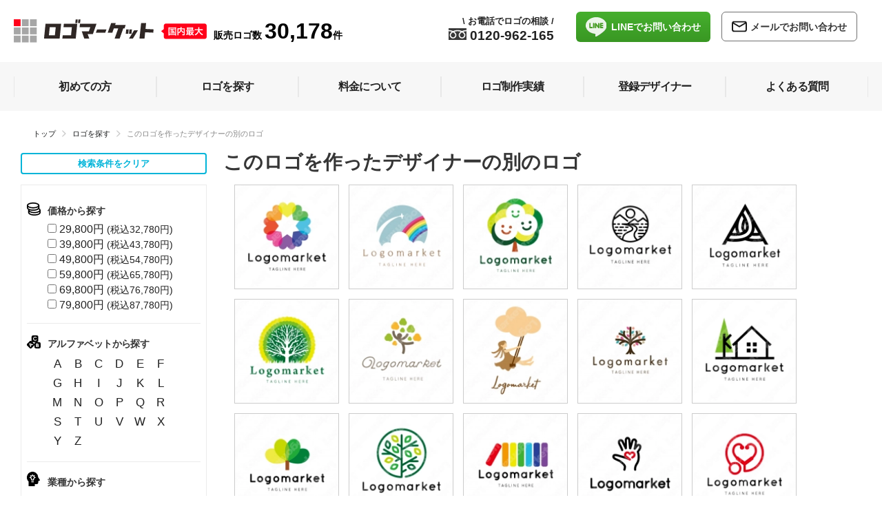

--- FILE ---
content_type: text/html; charset=UTF-8
request_url: https://logomarket.jp/logo/recommend/?logoid=26606
body_size: 19263
content:
<!DOCTYPE HTML>
<html lang="ja">
<head>
<link rel="preconnect" href="https://s.yimg.jp">
<link rel="preconnect" href="https://www.googletagmanager.com">

<script src="/cdn-cgi/scripts/7d0fa10a/cloudflare-static/rocket-loader.min.js" data-cf-settings="c66c9d55b11fc49f5cafde4e-|49"></script><link rel="preload" href="/app/webroot/shr/css/common.min.css?v=20251017" as="style" onload="this.onload=null;this.rel='stylesheet'">
<noscript><link rel="stylesheet" href="/app/webroot/shr/css/common.min.css?v=20251017" media="all"></noscript>


    <script async src="https://s.yimg.jp/images/listing/tool/cv/ytag.js" type="c66c9d55b11fc49f5cafde4e-text/javascript"></script>
    <script type="c66c9d55b11fc49f5cafde4e-text/javascript">
        window.yjDataLayer = window.yjDataLayer || [];
        function ytag() {
            yjDataLayer.push(arguments);
        }
        ytag({
            "type": "ycl_cookie"
        });
        ytag({
            "type": "ycl_cookie_extended"
        });
    </script>
    <meta http-equiv="Content-Type" content="text/html; charset=utf-8" />            <title>このロゴを作ったデザイナーの別のロゴ |ロゴ作成デザイン実績1万件以上</title>
        <meta name="viewport" content="width=device-width,initial-scale=1.0">
    <meta property="fb:pages" content="1491184647808367" />
    <link rel="shortcut icon" href="/favicon.png" type="image/vnd.microsoft.icon" />
    <link rel="icon" href="/favicon.png" type="image/vnd.microsoft.icon" />
        <meta name="description" content="3万点のロゴデザインから一覧比較できる。厳選プロデザイナーが作成した3万点以上の作品の中から、あなたにピッタリの上質なロゴが見つかります。ロゴ作成実績1万件以上のロゴ作成専門サイト。修正無料、修正回数無制限、著作権完全譲渡。電話対応も可能です。"/><meta name="keywords" content="ロゴマーク販売,ロゴマーク一覧"/><meta property="og:title" content="このロゴを作ったデザイナーの別のロゴ |ロゴ作成デザイン実績1万件以上"/><meta property="og:description" content="3万点のロゴデザインから一覧比較できる。厳選プロデザイナーが作成した3万点以上の作品の中から、あなたにピッタリの上質なロゴが見つかります。ロゴ作成実績1万件以上のロゴ作成専門サイト。修正無料、修正回数無制限、著作権完全譲渡。電話対応も可能です。"/><meta property="og:type" content="website"/><meta property="og:url" content="https://logomarket.jp//logo/recommend/"/><meta property="og:image" content="https://logomarket.jp/shr/img/common/boxlogo.png"/><meta property="og:site_name" content="ロゴマーケット"/><meta property="og:admin" content="100002018385708"/><link rel="stylesheet" type="text/css" href="/app/webroot/shr/css/header.css" media="all"/><script type="c66c9d55b11fc49f5cafde4e-text/javascript" src="/app/webroot/js/jquery-3.5.1.min.js" defer="defer"></script><script type="c66c9d55b11fc49f5cafde4e-text/javascript" src="/app/webroot/shr/js/common.js?v=20200317" defer="defer"></script><script type="c66c9d55b11fc49f5cafde4e-text/javascript" src="/app/webroot/shr/js/smoothscroll.js" defer="defer"></script><script type="c66c9d55b11fc49f5cafde4e-text/javascript" src="/app/webroot/js/lazyestload.js"></script><script type="c66c9d55b11fc49f5cafde4e-text/javascript" src="/app/webroot/shr/js/scroll-frame-head.js" defer="defer"></script><link rel="stylesheet" type="text/css" href="/app/webroot/css/remake/common.min.css?v=20240828"/>            <!-- Global site tag (gtag.js) - Google Ads: 984507885 -->
        <script async src="https://www.googletagmanager.com/gtag/js?id=AW-984507885" type="c66c9d55b11fc49f5cafde4e-text/javascript"></script>
        <script async type="c66c9d55b11fc49f5cafde4e-text/javascript">
            window.dataLayer = window.dataLayer || [];
            function gtag() {
                dataLayer.push(arguments);
            }
            gtag('js', new Date());
            gtag('config', 'AW-984507885');
        </script>
        <!-- Google Tag Manager -->
        <script type="c66c9d55b11fc49f5cafde4e-text/javascript">(function(w,d,s,l,i){w[l]=w[l]||[];w[l].push({'gtm.start':
        new Date().getTime(),event:'gtm.js'});var f=d.getElementsByTagName(s)[0],
        j=d.createElement(s),dl=l!='dataLayer'?'&l='+l:'';j.async=true;j.src=
        'https://www.googletagmanager.com/gtm.js?id='+i+dl;f.parentNode.insertBefore(j,f);
        })(window,document,'script','dataLayer','GTM-WQ72BPH7');</script>
        <!-- End Google Tag Manager -->
        
        <!--[if IE]>
   
            <style type="text/css">
             div#mask { 
                background: url(/shr/img/common/bg_ie_loading.png) repeat;
             } 
             </style>
         <![endif]-->
            <script type="c66c9d55b11fc49f5cafde4e-text/javascript" defer>
            (function(i, s, o, g, r, a, m) {
                i['GoogleAnalyticsObject'] = r;
                i[r] = i[r] || function() {
                    (i[r].q = i[r].q || []).push(arguments)
                }, i[r].l = 1 * new Date();
                a = s.createElement(o),
                    m = s.getElementsByTagName(o)[0];
                a.async = 1;
                a.src = g;
                m.parentNode.insertBefore(a, m)
            })(window, document, 'script', '//www.google-analytics.com/analytics.js', 'ga');
            ga('create', 'UA-15504122-6', 'auto');
            ga('send', 'pageview');
            ga('require', 'ecommerce');
        </script>
                <!-- Global site tag (gtag.js) - Google Analytics -->
        <!-- Added 2022/May/16   -->
        <script async src="https://www.googletagmanager.com/gtag/js?id=G-ND3XCVJBFE" type="c66c9d55b11fc49f5cafde4e-text/javascript"></script>
        <script async type="c66c9d55b11fc49f5cafde4e-text/javascript">
            window.dataLayer = window.dataLayer || [];
            function gtag() {
                dataLayer.push(arguments);
            }
            gtag('js', new Date());
            gtag('config', 'G-ND3XCVJBFE');
        </script>
        
        

                <link rel="next" href="https://logomarket.jp/logo/recommend/keyword:/?page=1">
                    <script defer type="c66c9d55b11fc49f5cafde4e-text/javascript" src="/app/webroot/js/picturefill.min.js"></script>
    <script type="c66c9d55b11fc49f5cafde4e-text/javascript" defer>
        window.addEventListener('load', function() {
            $(function() {
                //Hover
                $('header .likebtn').hover(function() {
                    //display
                    $('header .like_popup').css('display', 'block');
                    //Out
                }, function() {
                    $('header .like_popup').css('display', 'none');
                });
            });
            //footer.ctp から移動 
            $(function() {
                $('.btntoggle, .btn_close, #mask').click(function() {
                    $("html,body, .mobile_global, .head02").toggleClass('open');
                    $(".mobile_global .head02").animate({
                        width: 'toggle'
                    }, 'fast');
                });
            });
            $(function() {
                $('.sort_description, .close').click(function() {
                    $("html,body, .boxSearchArea").toggleClass('open');
                    $(".boxSearchArea").animate({
                        width: 'toggle'
                    }, 'fast');
                });
            });
            $(function() {
                $('.ontop').click(function() {
                    $("html,body").animate({
                        scrollTop: 0
                    }, "100");
                });
            });
            // page Topフェードイン・アウト
            $(function() {
                $(window).bind("scroll", function() {
                    if ($(this).scrollTop() > 150) {
                        $(".ontop").fadeIn();
                    } else {
                        $(".ontop").fadeOut();
                    }
                    // ドキュメントの高さ
                    scrollHeight = $(document).height();
                    // ウィンドウの高さ+スクロールした高さ→ 現在のトップからの位置
                    scrollPosition = $(window).height() + $(window).scrollTop();
                    // フッターの高さ
                    footHeight = $("footer").height();
                    // スクロール位置がフッターまで来たら
                    if (scrollHeight - scrollPosition <= footHeight) {
                        // ページトップリンクをフッターに固定
                        $(".ontop a").css({
                            "position": "absolute",
                            "top": "-40px"
                        });
                    } else {
                        // ページトップリンクを右下に固定
                        $(".ontop a").css({
                            "position": "fixed",
                            "top": "initial",
                            "bottom": "0px"
                        });
                    }
                });
            });
            $(function() {
                // header scroll
                var header = $('.pc_global'); // fixed DOM
                var adclass = 'fixed'; // add css class
                var scrollY = 170; // scroll
                $(window).scroll(function() {
                    if ($(window).scrollTop() > scrollY) {
                        header.addClass(adclass);
                    } else {
                        header.removeClass(adclass);
                    }
                });
            });
            (function($) {
                // header scroll
                var header = $('.mobile_global'); // fixed DOM
                var adclass = 'fixed'; // add css class
                var scrollY = 170; // scroll
                $(window).scroll(function() {
                    if ($(window).scrollTop() > scrollY) {
                        header.addClass(adclass);
                    } else {
                        header.removeClass(adclass);
                    }
                });
            })(jQuery);
            var $tKeyword = '';
            $('.pc_price_checkbox').on('change', function() {
                submit_right_search('price','');
            });
            $('.mobile_price_checkbox').on('change', function() {
                submit_right_search('price','');
            });
            $('.color_checkbox').on('change', function() {
                submit_right_search('color','');
            });
            $('.class_alphabet').on('click', function() {
                //toggle efect, if same alphabet click again then remove selection
                if($('.class_alphabet').filter('.selected').length>0) {
                    if($('.class_alphabet').filter('.selected').attr('data-title')==$(this).attr('data-title')){
                        $('.class_alphabet').filter('.selected').removeClass('selected');
                        submit_right_search('alphabet','');
                    }else{
                        submit_right_search('alphabet',$(this).attr('data-title'));
                    }
                }else{
                    submit_right_search('alphabet',$(this).attr('data-title'));
                }
            });
            $('.class_industry').on('click', function() {
                //toggle efect, if same industry click again then remove selection
                if($('.class_industry').filter('.selected').length>0) {
                    if($('.class_industry').filter('.selected').attr('data-title')==$(this).attr('data-title')){
                        $('.class_industry').filter('.selected').removeClass('selected');
                        submit_right_search('industry','');
                    }else{
                        submit_right_search('industry',$(this).attr('data-title'));
                    }
                }else{
                    submit_right_search('industry',$(this).attr('data-title'));
                }    
            });
            $('#div_right_box_search_clear').on('click', function() {
                $(".pc_price_checkbox:checked").each(function() {
                    $(this).attr('checked',false);
                });
                $(".mobile_price_checkbox:checked").each(function() {
                    $(this).attr('checked',false);
                });
                $(".color_checkbox:checked").each(function() {
                    $(this).attr('checked',false);
                });
                if($('.class_alphabet').filter('.selected').length>0) {
                    $('.class_alphabet').filter('.selected').removeClass('selected');
                }
                if($('.class_industry').filter('.selected').length>0) {
                    $('.class_industry').filter('.selected').removeClass('selected');
                }
                $('.input_keyword_search').removeAttr('value');
                $tKeyword='';
                submit_right_search('clear_search','');
            });
            
            function onlyUnique(value, index, self) {
                return self.indexOf(value) === index;
            }
            function submit_right_search(clickType,clickValue){
                var tUrlParam = new Array();
                var selItem = new Array();
                $(".pc_price_checkbox:checked").each(function() {
                    selItem.push($(this).val());
                });
                $(".mobile_price_checkbox:checked").each(function() {
                    selItem.push($(this).val());
                });
                var unique = selItem.filter(onlyUnique);
                if (unique.length > 0){
                    tUrlParam.push('price=' + unique.join('-'));
                }
                var selItem = new Array();
                $(".color_checkbox:checked").each(function() {
                    selItem.push($(this).val());
                });
                var unique = selItem.filter(onlyUnique);
                if (unique.length > 0){
                    tUrlParam.push('color=' + unique.join('-'));
                }
                if (clickType=='alphabet' && clickValue!=''){
                    tUrlParam.push('alphabet=' + clickValue);
                }else{
                    if($('.class_alphabet').filter('.selected').length>0) {
                        tUrlParam.push('alphabet=' + encodeURIComponent($('.class_alphabet').filter('.selected').attr('data-title')));
                    }
                }
                if (clickType=='industry' && clickValue!=''){
                    tUrlParam.push('industry=' + encodeURIComponent(clickValue));
                }else{
                    if($('.class_industry').filter('.selected').length>0) {
                        tUrlParam.push('industry=' + encodeURIComponent($('.class_industry').filter('.selected').attr('data-title')));
                    }
                }
                
                var tUrl = '/';
                if (tUrlParam.length > 0){
                    tUrl+='?'+tUrlParam.join('&');
                }
                prefixUrl = $('#form_right_search_form').val();//'/' + encodeURIComponent('ロゴ');
                console.log('tUrl='+tUrl);
                //console.log('url='+(prefixUrl + $tKeyword + tUrl));
                window.location = prefixUrl + $tKeyword + tUrl;
            }
            $('.boxSearchButton_right').on('click', function() {
                return clickSearchSubmit($('.boxSearchKey_right').val());
            });
            $('.boxSearchButton_top').on('click', function() {
                return clickSearchSubmit($('.boxSearchKey_top').val());
            });
            $('.boxSearchKey_right').on('keypress',function(e) {
                if(e.which == 13) {
                    return clickSearchSubmit($(this).val());
                }
            });
            $('.boxSearchKey_top').on('keypress',function(e) {
                if(e.which == 13) {
                    return clickSearchSubmit($(this).val());
                }
            });
            function clickSearchSubmit(tVal){
                $tKeyword =tVal;
                if($tKeyword!=''){
                    $tKeyword='/'+$tKeyword;
                }
                submit_right_search('','');
                return false;
            }
            // Like popup 2024.06.06
            $(function() {
                $('.btn_tooltip').click(function() {
                    $('.tooltipBlock').toggleClass('open');
                    $('.modal_tt').toggleClass('open');
                });
                if(!$('.mobile_global').is(':visible')){
                    //alert('y');
                    $('.mobile_global').remove();
                }
            });
        })
    </script>
</head>
            <body class="designer_top">
                        <!--// Added 2025.03.18-->
                        <!-- Google Tag Manager (noscript) -->
            <noscript><iframe src="https://www.googletagmanager.com/ns.html?id=GTM-WQ72BPH7"
            height="0" width="0" style="display:none;visibility:hidden"></iframe></noscript>
            <!-- End Google Tag Manager (noscript) -->
                        <!--// header -->
<header>
	<hgroup class="mobile_global">
		<div class="head01">
			<div class="logo">
				<a href="https://logomarket.jp/"><img src="/app/webroot/img/common/remake/logo21.svg" alt="logomarket(ロゴマーケット)" width="300" height="36"/></a>
			</div>
			<div class="right-wrap">
				<div class="searchbtn">
					<p class="sort_description">
						<span class="icon-wrap">
							<img src="/app/webroot/img/common/remake/search_icon.svg" alt="ロゴを探す"/>						</span>
						ロゴを探す
					</p>
				</div>
				<div class="btntoggle">
					<div id="nav_toggle">
						<div>
							<span></span>
							<span></span>
							<span></span>
						</div>
						メニュー
					</div>
				</div>
			</div>
		</div>
		<div class="head02">
			<div class="head02box">
				<div class="head02Inner">
					<div class="logo"><a href="https://logomarket.jp/">
							<picture>
								<img src="/app/webroot/img/common/remake/logo21.svg" alt="logomarket(ロゴマーケット)" width="300" height="36"/>							</picture>
						</a></div>
					<div class="header_tel">
						<a href="tel:0120-962-165">
							<img src="/app/webroot/img/common/remake/free_dial.svg" alt="電話"/>							0120-962-165							<span class="speech_balloon"><span style="font-family: Arial;">\</span>&nbsp;お電話でロゴの相談&nbsp;<span style="font-family: Arial;">/</span></span>
						</a>
					</div>
					<div class="box_lineinq">
						<a href="https://lin.ee/jWeGjDn" class="btn_line">
							<img src="/app/webroot/img/common/icon_line.svg" alt="line"/>							<span>LINEで<br>お問い合わせ</span></a>
						<a href="/inquiry" class="btn_inq"><i class="icon-mail">
								<svg xmlns="http://www.w3.org/2000/svg" width="22" height="17" viewBox="0 0 25.325 18.098">
									<path id="パス_1689" data-name="パス 1689" d="M1472.344,714.5h-16.963a4.193,4.193,0,0,0-4.181,4.181v9.736a4.155,4.155,0,0,0,4.181,4.181h16.963a4.155,4.155,0,0,0,4.181-4.181v-9.736A4.193,4.193,0,0,0,1472.344,714.5Zm0,2.21a2.5,2.5,0,0,1,.956.239l-9.437,5.555-9.437-5.555a1.753,1.753,0,0,1,.956-.239Zm0,13.678h-16.963a1.989,1.989,0,0,1-1.971-1.971V718.86l9.915,5.853a.9.9,0,0,0,1.075,0l9.915-5.853v9.557A1.914,1.914,0,0,1,1472.344,730.388Z" transform="translate(-1451.2 -714.5)" fill="#707070"></path>
								</svg></i>
							<span>メールで<br>お問い合わせ</span></a>
					</div>
				</div><!-- head02Inner //-->
				<div id="mobile_gmenu">
					<ul>
						<li><a class="button" href="https://logomarket.jp/order/"><span>初めての方</span></a></li>
						<li><a class="button" href="https://logomarket.jp/ロゴ/"><span>ロゴを探す</span></a></li>
						<li><a class="button" href="https://logomarket.jp/price/"><span>料金について</span></a></li>
						<li><a class="button" href="https://logomarket.jp/works/"><span>ロゴ制作実績</span></a></li>
						<li><a class="button" href="https://logomarket.jp/designer/"><span>登録デザイナー</span></a></li>
						<li><a class="button" href="https://logomarket.jp/faq/"><span>よくある質問</span></a></li>
						<li><a class="button" href="https://logomarket.jp/inquiry/index/"><span>お問い合わせ</span></a></li>
					</ul>
				</div>
				<div class="header_search">
					<form action="/ロゴ/" id="boxSearchFormSearch" class="" role="form" method="post" accept-charset="utf-8"><div style="display:none;"><input type="hidden" name="_method" value="POST"/></div><!-- サジェスト用フォーム始まり -->
<div class="boxSearchKey">
    <input type="text" name="title" id="boxSearchKey" class="input_keyword_search boxSearchKey_top" value="" placeholder="キーワードで探す" expsid="expKeywordsId" autocomplete="off" sugparams="&amp;target=sp">
    <input type="submit" value="" id="boxSearchButton" class="boxSearchButton_top">
</div>
<!-- サジェスト用フォーム終わり -->
</form>				</div>
				<div class="header_like"><a href="/like" class="consider"><img src="/app/webroot/img/common/remake/heart_icon.svg" alt="ハート"/>検討中リストを見る</a></div>
				<p class="btn_close" id="modal-close">
					<a href="#" onClick="if (!window.__cfRLUnblockHandlers) return false; " data-cf-modified-c66c9d55b11fc49f5cafde4e-="">close</a>
				</p>
			</div><!-- head02box //-->
		</div><!-- head02 //-->
	</hgroup>
	<form action="/ロゴ/" id="boxSearchForm" class="" role="form" method="post" accept-charset="utf-8"><div style="display:none;"><input type="hidden" name="_method" value="POST"/></div><input type="hidden" name="form_right_search_form" id="form_right_search_form" value="/ロゴ">
<div class="boxSearchArea">
	<div class="like_link tooltipBlock">
		<a href="/like" class="consider"><img src="/app/webroot/img/common/remake/heart_icon.svg" alt="ハート"/>検討中リストを見る</a>
		<img id="tt_btn" class="btn_tooltip" src="/app/webroot/img/common/icon_tooltip.svg">
		<div id="" class="toolTip_pop modal_tt">ロゴの「検討中」ボタン<img src="/app/webroot/img/common/heart_icon_wh.svg" alt="ハートマーク">を押すと、<br>検討中のロゴが一覧でご覧いただけます。</div>
	</div>
	
	<div class="btn btn_clear_sc" id="div_right_box_search_clear">検索条件をクリア</div>
	<div class="wrap">
		<div class="search_price">
			<div class="search_price_inner">
				<p class="title">価格から探す</p>
				<ul>
											<li>
							<a href="#" title="29800">
								<input type="checkbox" class="pc_price_checkbox" name="price[]" value="29800" id="p29800"  />
								<label for="p29800">29,800円 <span class="inc_tax">(税込32,780円)</span></label>
							</a>
						</li>
											<li>
							<a href="#" title="39800">
								<input type="checkbox" class="pc_price_checkbox" name="price[]" value="39800" id="p39800"  />
								<label for="p39800">39,800円 <span class="inc_tax">(税込43,780円)</span></label>
							</a>
						</li>
											<li>
							<a href="#" title="49800">
								<input type="checkbox" class="pc_price_checkbox" name="price[]" value="49800" id="p49800"  />
								<label for="p49800">49,800円 <span class="inc_tax">(税込54,780円)</span></label>
							</a>
						</li>
											<li>
							<a href="#" title="59800">
								<input type="checkbox" class="pc_price_checkbox" name="price[]" value="59800" id="p59800"  />
								<label for="p59800">59,800円 <span class="inc_tax">(税込65,780円)</span></label>
							</a>
						</li>
											<li>
							<a href="#" title="69800">
								<input type="checkbox" class="pc_price_checkbox" name="price[]" value="69800" id="p69800"  />
								<label for="p69800">69,800円 <span class="inc_tax">(税込76,780円)</span></label>
							</a>
						</li>
											<li>
							<a href="#" title="79800">
								<input type="checkbox" class="pc_price_checkbox" name="price[]" value="79800" id="p79800"  />
								<label for="p79800">79,800円 <span class="inc_tax">(税込87,780円)</span></label>
							</a>
						</li>
									</ul>
			</div>
		</div>
		<div class="alphabet-link search-link">
			<div class="alphabet-link-inner">
				<p class="title">アルファベットから探す</p>
				<ul>
											<li><a title="A ロゴマーク" data-title="A" href="#" class="class_alphabet ">A</a></li>
											<li><a title="B ロゴマーク" data-title="B" href="#" class="class_alphabet ">B</a></li>
											<li><a title="C ロゴマーク" data-title="C" href="#" class="class_alphabet ">C</a></li>
											<li><a title="D ロゴマーク" data-title="D" href="#" class="class_alphabet ">D</a></li>
											<li><a title="E ロゴマーク" data-title="E" href="#" class="class_alphabet ">E</a></li>
											<li><a title="F ロゴマーク" data-title="F" href="#" class="class_alphabet ">F</a></li>
											<li><a title="G ロゴマーク" data-title="G" href="#" class="class_alphabet ">G</a></li>
											<li><a title="H ロゴマーク" data-title="H" href="#" class="class_alphabet ">H</a></li>
											<li><a title="I ロゴマーク" data-title="I" href="#" class="class_alphabet ">I</a></li>
											<li><a title="J ロゴマーク" data-title="J" href="#" class="class_alphabet ">J</a></li>
											<li><a title="K ロゴマーク" data-title="K" href="#" class="class_alphabet ">K</a></li>
											<li><a title="L ロゴマーク" data-title="L" href="#" class="class_alphabet ">L</a></li>
											<li><a title="M ロゴマーク" data-title="M" href="#" class="class_alphabet ">M</a></li>
											<li><a title="N ロゴマーク" data-title="N" href="#" class="class_alphabet ">N</a></li>
											<li><a title="O ロゴマーク" data-title="O" href="#" class="class_alphabet ">O</a></li>
											<li><a title="P ロゴマーク" data-title="P" href="#" class="class_alphabet ">P</a></li>
											<li><a title="Q ロゴマーク" data-title="Q" href="#" class="class_alphabet ">Q</a></li>
											<li><a title="R ロゴマーク" data-title="R" href="#" class="class_alphabet ">R</a></li>
											<li><a title="S ロゴマーク" data-title="S" href="#" class="class_alphabet ">S</a></li>
											<li><a title="T ロゴマーク" data-title="T" href="#" class="class_alphabet ">T</a></li>
											<li><a title="U ロゴマーク" data-title="U" href="#" class="class_alphabet ">U</a></li>
											<li><a title="V ロゴマーク" data-title="V" href="#" class="class_alphabet ">V</a></li>
											<li><a title="W ロゴマーク" data-title="W" href="#" class="class_alphabet ">W</a></li>
											<li><a title="X ロゴマーク" data-title="X" href="#" class="class_alphabet ">X</a></li>
											<li><a title="Y ロゴマーク" data-title="Y" href="#" class="class_alphabet ">Y</a></li>
											<li><a title="Z ロゴマーク" data-title="Z" href="#" class="class_alphabet ">Z</a></li>
									</ul>
			</div>
		</div>
		<div class="industry-link2 search-link">
			<div class="industry-link-inner">
				<p class="title">業種から探す</p>
				<ul>
											<li>
							<a title="士業 ロゴマーク" data-title="士業" href="#" class="class_industry ">
								士業							</a>
						</li>
																	<li>
							<a title="IT ロゴマーク" data-title="IT" href="#" class="class_industry ">
								IT							</a>
						</li>
																	<li>
							<a title="介護福祉 ロゴマーク" data-title="介護福祉" href="#" class="class_industry ">
								介護福祉							</a>
						</li>
																	<li>
							<a title="医療 ロゴマーク" data-title="医療" href="#" class="class_industry ">
								医療							</a>
						</li>
																	<li>
							<a title="製造 ロゴマーク" data-title="製造" href="#" class="class_industry ">
								製造							</a>
						</li>
																	<li>
							<a title="設備 ロゴマーク" data-title="設備" href="#" class="class_industry ">
								設備							</a>
						</li>
																	<li>
							<a title="教育 ロゴマーク" data-title="教育" href="#" class="class_industry ">
								教育							</a>
						</li>
																	<li>
							<a title="公共施設 ロゴマーク" data-title="公共施設" href="#" class="class_industry ">
								公共施設							</a>
						</li>
																	<li>
							<a title="飲食 ロゴマーク" data-title="飲食" href="#" class="class_industry ">
								飲食							</a>
						</li>
																	<li>
							<a title="美容 ロゴマーク" data-title="美容" href="#" class="class_industry ">
								美容							</a>
						</li>
																	<li>
							<a title="不動産 ロゴマーク" data-title="不動産" href="#" class="class_industry ">
								不動産							</a>
						</li>
																	<li>
							<a title="住宅 ロゴマーク" data-title="住宅" href="#" class="class_industry ">
								住宅							</a>
						</li>
																	<li>
							<a title="金融 ロゴマーク" data-title="金融" href="#" class="class_industry ">
								金融							</a>
						</li>
																	<li>
							<a title="保険 ロゴマーク" data-title="保険" href="#" class="class_industry ">
								保険							</a>
						</li>
																	<li>
							<a title="物販 ロゴマーク" data-title="物販" href="#" class="class_industry ">
								物販							</a>
						</li>
																	<li>
							<a title="小売 ロゴマーク" data-title="小売" href="#" class="class_industry ">
								小売							</a>
						</li>
																	<li>
							<a title="歯科 ロゴマーク" data-title="歯科" href="#" class="class_industry ">
								歯科							</a>
						</li>
																	<li>
							<a title="環境 ロゴマーク" data-title="環境" href="#" class="class_industry ">
								環境							</a>
						</li>
																	<li>
							<a title="健康 ロゴマーク" data-title="健康" href="#" class="class_industry ">
								健康							</a>
						</li>
															</ul>
			</div>
		</div>
		<div class="search-by-color search-link">
			<div class="search-by-color-inner">
				<p class="title">色から探す</p>
				<ul>
											<li><a title="白のロゴマーク" href="#">
						<input type="checkbox" class="color_checkbox" name="color[]" value="白" id="color_white" >
						<label for="color_white" class="white">白</label></a></li>
											<li><a title="赤のロゴマーク" href="#">
						<input type="checkbox" class="color_checkbox" name="color[]" value="赤" id="color_red" >
						<label for="color_red" class="red">赤</label></a></li>
											<li><a title="オレンジのロゴマーク" href="#">
						<input type="checkbox" class="color_checkbox" name="color[]" value="オレンジ" id="color_orange" >
						<label for="color_orange" class="orange">オレンジ</label></a></li>
											<li><a title="黄色のロゴマーク" href="#">
						<input type="checkbox" class="color_checkbox" name="color[]" value="黄色" id="color_yellow" >
						<label for="color_yellow" class="yellow">黄色</label></a></li>
											<li><a title="黄緑のロゴマーク" href="#">
						<input type="checkbox" class="color_checkbox" name="color[]" value="黄緑" id="color_yellow_green" >
						<label for="color_yellow_green" class="yellow_green">黄緑</label></a></li>
											<li><a title="緑のロゴマーク" href="#">
						<input type="checkbox" class="color_checkbox" name="color[]" value="緑" id="color_green" >
						<label for="color_green" class="green">緑</label></a></li>
											<li><a title="水色のロゴマーク" href="#">
						<input type="checkbox" class="color_checkbox" name="color[]" value="水色" id="color_light_blue" >
						<label for="color_light_blue" class="light_blue">水色</label></a></li>
											<li><a title="青のロゴマーク" href="#">
						<input type="checkbox" class="color_checkbox" name="color[]" value="青" id="color_blue" >
						<label for="color_blue" class="blue">青</label></a></li>
											<li><a title="紺色のロゴマーク" href="#">
						<input type="checkbox" class="color_checkbox" name="color[]" value="紺色" id="color_dark_blue" >
						<label for="color_dark_blue" class="dark_blue">紺色</label></a></li>
											<li><a title="紫のロゴマーク" href="#">
						<input type="checkbox" class="color_checkbox" name="color[]" value="紫" id="color_purple" >
						<label for="color_purple" class="purple">紫</label></a></li>
											<li><a title="ピンクのロゴマーク" href="#">
						<input type="checkbox" class="color_checkbox" name="color[]" value="ピンク" id="color_pink" >
						<label for="color_pink" class="pink">ピンク</label></a></li>
											<li><a title="茶色のロゴマーク" href="#">
						<input type="checkbox" class="color_checkbox" name="color[]" value="茶色" id="color_brown" >
						<label for="color_brown" class="brown">茶色</label></a></li>
											<li><a title="黒のロゴマーク" href="#">
						<input type="checkbox" class="color_checkbox" name="color[]" value="黒" id="color_black" >
						<label for="color_black" class="black">黒</label></a></li>
											<li><a title="カラフルのロゴマーク" href="#">
						<input type="checkbox" class="color_checkbox" name="color[]" value="カラフル" id="color_multi" >
						<label for="color_multi" class="multi">カラフル</label></a></li>
											<li><a title="ゴールドのロゴマーク" href="#">
						<input type="checkbox" class="color_checkbox" name="color[]" value="ゴールド" id="color_gold" >
						<label for="color_gold" class="gold">ゴールド</label></a></li>
											<li><a title="シルバーのロゴマーク" href="#">
						<input type="checkbox" class="color_checkbox" name="color[]" value="シルバー" id="color_silver" >
						<label for="color_silver" class="silver">シルバー</label></a></li>
									</ul>
			</div>
		</div>
	</div>
	<div class="close">
		<div class="wrap"></div>
	</div>
</div><!--  .boxSearchArea  //-->
<div class="mask"></div>
</form>
	<ul class="bottom_menu">
		<li><a href="/" class="btm btn_home">
				<svg xmlns="http://www.w3.org/2000/svg" width="27.627" height="25.217" viewBox="0 0 27.627 25.217" fill="#00b4d9">
					<g transform="translate(-305.721 -163.56)">
						<g transform="translate(305.721 163.56)">
							<g transform="translate(0 0)">
								<g transform="translate(0 0)">
									<g transform="translate(0 0)">
										<path d="M332.416,174.95a3.564,3.564,0,0,1,.765.807c.334.546.16.975-.47,1.165a5.251,5.251,0,0,1-1.5.109c-.72.005-.72,0-.72.684,0,3.411-.005,4.649,0,8.06a2.921,2.921,0,0,1-2.879,2.989c-1.486.006-2.971,0-4.457.008-.2,0-.225-.077-.224-.24.005-1.523,0-2.321,0-3.844a3.32,3.32,0,0,0-.85-2.3,3.531,3.531,0,0,0-4.521-.508,3.2,3.2,0,0,0-1.439,2.731c0,1.54,0,2.355.005,3.895,0,.214-.061.267-.279.266-1.4-.009-2.8-.035-4.191,0a2.961,2.961,0,0,1-3.1-2.975c.031-1.718.007-2.712.007-4.43,0-1.82,0-2.192,0-4.012,0-.325,0-.322-.349-.326-.469-.005-.937-.015-1.405-.023a1.743,1.743,0,0,1-.592-.128.672.672,0,0,1-.409-1.012,2.57,2.57,0,0,1,.671-.782l10.566-10.523a3.606,3.606,0,0,1,3.056-.96,3.319,3.319,0,0,1,1.69.8" transform="translate(-305.721 -163.56)" />
									</g>
								</g>
								<rect width="2.789" height="7.828" rx="1" transform="translate(4.268 3.323)" />
							</g>
						</g>
					</g>
				</svg>
				ホーム</a></li>
		<li><a href="/order" class="btm btn_price">
				<svg xmlns="http://www.w3.org/2000/svg" width="18.777" height="25.588" viewBox="0 0 18.777 25.588" fill="#7b7b7b">
					<g transform="translate(643.414 -322.772)">
						<path d="M-624.7,324.539a3.346,3.346,0,0,1,.061.692c0,4.444,0,8.887.007,13.331a3.586,3.586,0,0,1-1.143,2.718q-3.327,3.2-6.642,6.413a2.235,2.235,0,0,1-3.153.033q-3.4-3.264-6.783-6.554a3.356,3.356,0,0,1-1.038-2.509c0-4.344.031-8.688-.017-13.031a2.61,2.61,0,0,1,1.8-2.859h1c1.3.573,2.111,1.737,3.124,2.652,1.085.979,2.117,2.018,3.154,3.049.246.245.387.242.635,0,1.675-1.639,3.375-3.252,5.045-4.9a5.548,5.548,0,0,1,1.233-.806h1A2.4,2.4,0,0,1-624.7,324.539Zm-9.3,20.626c0-3.48,0-8.96.007-12.44a1.035,1.035,0,0,0-.342-.829c-1.6-1.529-4.187-4.072-5.776-5.614a.641.641,0,0,0-.756-.222c-.3.137-.351.41-.35.711,0,3.147,0,8.294,0,11.441a1.259,1.259,0,0,0,.368.95l.154.15c1.714,1.661,4.581,4.461,6.448,6.261.046.044.1.076.246.182Z" transform="translate(0 0)" />
					</g>
				</svg>初めての方</a></li>
		<li><a href="/price" class="btm btn_price">
				<svg xmlns="http://www.w3.org/2000/svg" width="24.005" height="24.005" viewBox="0 0 24.005 24.005" fill="#7b7b7b">
					<path d="M22.67,11.748a3.372,3.372,0,0,0,.153-.927V6.456C22.823,3.346,18.131,1,11.912,1S1,3.346,1,6.456V10.82a4.245,4.245,0,0,0,2.335,3.448,2.881,2.881,0,0,0-.153.917V19.55c0,3.11,4.692,5.456,10.912,5.456s10.912-2.346,10.912-5.456V15.185a4.212,4.212,0,0,0-2.335-3.437ZM11.912,16.276c4.2,0,7.7-1.091,9.537-2.728.873.524,1.375,1.091,1.375,1.637,0,1.331-3.4,3.273-8.729,3.273S5.463,16.571,5.365,15.24a19.368,19.368,0,0,0,6.547,1.037Zm0-13.094c5.325,0,8.729,1.942,8.729,3.273s-3.4,3.273-8.729,3.273S3.182,7.787,3.182,6.456s3.4-3.273,8.729-3.273ZM3.182,9.795a16.291,16.291,0,0,0,8.729,2.117,16.291,16.291,0,0,0,8.729-2.117V10.82c0,1.331-3.4,3.273-8.729,3.273S3.182,12.152,3.182,10.82ZM14.094,22.823c-5.325,0-8.729-1.942-8.729-3.273V18.524a16.291,16.291,0,0,0,8.729,2.117,16.291,16.291,0,0,0,8.729-2.117V19.55C22.823,20.881,19.419,22.823,14.094,22.823Z" transform="translate(-1 -1)" />
				</svg>料金</a></li>
		<li><a href="/voice" class="btm btn_voice">
				<svg xmlns="http://www.w3.org/2000/svg" width="29.714" height="24.938" viewBox="0 0 29.714 24.938" fill="#7b7b7b">
					<g transform="translate(-1082.426 -161.6)">
						<path d="M1157.537,177.615a.616.616,0,0,0-.519-.227c-5.4.005-6.972,0-12.37.012-.328,0-.429-.062-.428-.416q.02-7.5,0-15.005c0-.282.047-.38.361-.379,7.62.01,13.041.01,20.661,0,.276,0,.353.063.352.348q-.014,7.553,0,15.107c0,.291-.085.352-.357.343-.628-.021-2.882.006-3.51-.013-.253-.008-.321.066-.319.319.013,1.3.006,1.269.005,2.573,0,.065-.007.13-.016.286m-2.813-10.929a1.786,1.786,0,0,0,1.781,1.8,1.806,1.806,0,0,0,1.792-1.771,1.787,1.787,0,0,0-1.775-1.813A1.765,1.765,0,0,0,1158.588,169.636Zm-8.84-1.778a1.766,1.766,0,0,0-1.786,1.793,1.789,1.789,0,1,0,1.786-1.793Zm7.086,1.8a1.778,1.778,0,0,0-1.746-1.806,1.821,1.821,0,0,0-1.825,1.778,1.844,1.844,0,0,0,1.833,1.811A1.792,1.792,0,0,0,1156.834,169.659Z" transform="translate(-53.458 0)" />
						<path d="M1084.8,227.06v-2.746a1.567,1.567,0,0,1,0-.291c.01-.242-.078-.3-.307-.3-.594.013-1.189,0-1.784.008-.21,0-.288-.048-.288-.28q.011-7.366,0-14.732c0-.227.071-.277.285-.276,2.176.007,4.353.01,6.53,0,.285,0,.324.1.324.347q-.01,4.956,0,9.911c0,.439,0,.439.427.439,4.914,0,6,0,10.918-.009.35,0,.423.1.418.43q-.03,1.887,0,3.775c.006.339-.1.4-.414.4-5.172-.01-6.52,0-11.692-.013a.85.85,0,0,0-.693.3" transform="translate(0 -40.522)" />
					</g>
				</svg>
				お客様の声</a></li>
		<li class="sort_description btn_src">
			<svg xmlns="http://www.w3.org/2000/svg" width="24.171" height="24.179" viewBox="0 0 24.171 24.179" fill="#7b7b7b">
				<g transform="translate(-0.514 -291.161)">
					<path d="M11.354,291.161a10.845,10.845,0,1,0,6.753,19.311l4.515,4.513a1.207,1.207,0,1,0,1.709-1.706l-4.516-4.515a10.828,10.828,0,0,0-8.462-17.6Zm0,2.41A8.436,8.436,0,1,1,2.923,302,8.411,8.411,0,0,1,11.354,293.571Z" transform="translate(0 0)" />
				</g>
			</svg>ロゴを探す
		</li>
		<li class="btntoggle">
			<div id="nav_toggle">
				<div><span></span><span></span><span></span></div>メニュー
			</div>
		</li>
	</ul>
	<hgroup class="pc_global">
		<div class="head01">
			<div class="head01Inner">
				<div class="logo">
					<a href="https://logomarket.jp/"><img src="/app/webroot/img/common/remake/logo21.svg" alt="logomarket(ロゴマーケット)"/></a>
					<p class="published_count">販売ロゴ数 <span>30,178</span>件</p>
				</div>
				<div class="nav_btns">
					<ul class="btns">
						<li class="header_tel">
							<div class="tel">
								<img src="/app/webroot/img/common/remake/free_dial.svg" alt="電話"/>0120-962-165								<span class="speech_balloon"><span style="font-family: Arial;">\</span>&nbsp;お電話でロゴの相談&nbsp;<span style="font-family: Arial;">/</span></span>
							</div>
						</li>
						<li class="header_linecontact">
							<a href="https://lin.ee/jWeGjDn" class="btn_line"><img src="/app/webroot/img/common/icon_line.svg" alt="line"/>								<span>LINEでお問い合わせ</span>
							</a>
						</li>
						<li class="header_contact">
							<a href="/inquiry">
								<i class="icon-mail">
									<svg xmlns="http://www.w3.org/2000/svg" width="22" height="17" viewBox="0 0 25.325 18.098">
										<path id="パス_1689" data-name="パス 1689" d="M1472.344,714.5h-16.963a4.193,4.193,0,0,0-4.181,4.181v9.736a4.155,4.155,0,0,0,4.181,4.181h16.963a4.155,4.155,0,0,0,4.181-4.181v-9.736A4.193,4.193,0,0,0,1472.344,714.5Zm0,2.21a2.5,2.5,0,0,1,.956.239l-9.437,5.555-9.437-5.555a1.753,1.753,0,0,1,.956-.239Zm0,13.678h-16.963a1.989,1.989,0,0,1-1.971-1.971V718.86l9.915,5.853a.9.9,0,0,0,1.075,0l9.915-5.853v9.557A1.914,1.914,0,0,1,1472.344,730.388Z" transform="translate(-1451.2 -714.5)" fill="#1a1a1a" />
									</svg>
								</i>
								メールでお問い合わせ
							</a>
						</li>
					</ul>
				</div>
			</div><!-- head01Inner //-->
		</div><!-- head01 //-->
		<nav id="gnavi">
			<ul>
				<li><a class="button " href="https://logomarket.jp/order/"><span>初めての方</span></a></li>
				<li><a class="button active" href="https://logomarket.jp/ロゴ/"><span>ロゴを探す</span></a></li>
				<li><a class="button " href="https://logomarket.jp/price/"><span>料金について</span></a></li>
				<li><a class="button " href="https://logomarket.jp/works/"><span>ロゴ制作実績</span></a></li>
				<li><a class="button " href="https://logomarket.jp/designer/"><span>登録デザイナー</span></a></li>
				<li><a class="button " href="https://logomarket.jp/faq/"><span>よくある質問</span></a></li>
			</ul>
		</nav>
			</hgroup>
</header>
<!-- header //-->                                    <div id="contents" class="search">
    <div class="breadCrmb">
        <ul>
            <li><a href="https://logomarket.jp/">トップ</a></li>
            <li><a href="https://logomarket.jp//ロゴ/">ロゴを探す</a></li>
            <li>このロゴを作ったデザイナーの別のロゴ</li>
        </ul>
    </div>



    <div id="main" class="recommendpage">
        <div id="mainbox">
            <form action="/ロゴ/" id="boxSearchForm" class="" role="form" method="post" accept-charset="utf-8"><div style="display:none;"><input type="hidden" name="_method" value="POST"/></div><input type="hidden" name="form_right_search_form" id="form_right_search_form" value="/ロゴ">
<div class="boxSearchArea">
	<div class="like_link tooltipBlock">
		<a href="/like" class="consider"><img src="/app/webroot/img/common/remake/heart_icon.svg" alt="ハート"/>検討中リストを見る</a>
		<img id="tt_btn" class="btn_tooltip" src="/app/webroot/img/common/icon_tooltip.svg">
		<div id="" class="toolTip_pop modal_tt">ロゴの「検討中」ボタン<img src="/app/webroot/img/common/heart_icon_wh.svg" alt="ハートマーク">を押すと、<br>検討中のロゴが一覧でご覧いただけます。</div>
	</div>
	
	<div class="btn btn_clear_sc" id="div_right_box_search_clear">検索条件をクリア</div>
	<div class="wrap">
		<div class="search_price">
			<div class="search_price_inner">
				<p class="title">価格から探す</p>
				<ul>
											<li>
							<a href="#" title="29800">
								<input type="checkbox" class="pc_price_checkbox" name="price[]" value="29800" id="p29800"  />
								<label for="p29800">29,800円 <span class="inc_tax">(税込32,780円)</span></label>
							</a>
						</li>
											<li>
							<a href="#" title="39800">
								<input type="checkbox" class="pc_price_checkbox" name="price[]" value="39800" id="p39800"  />
								<label for="p39800">39,800円 <span class="inc_tax">(税込43,780円)</span></label>
							</a>
						</li>
											<li>
							<a href="#" title="49800">
								<input type="checkbox" class="pc_price_checkbox" name="price[]" value="49800" id="p49800"  />
								<label for="p49800">49,800円 <span class="inc_tax">(税込54,780円)</span></label>
							</a>
						</li>
											<li>
							<a href="#" title="59800">
								<input type="checkbox" class="pc_price_checkbox" name="price[]" value="59800" id="p59800"  />
								<label for="p59800">59,800円 <span class="inc_tax">(税込65,780円)</span></label>
							</a>
						</li>
											<li>
							<a href="#" title="69800">
								<input type="checkbox" class="pc_price_checkbox" name="price[]" value="69800" id="p69800"  />
								<label for="p69800">69,800円 <span class="inc_tax">(税込76,780円)</span></label>
							</a>
						</li>
											<li>
							<a href="#" title="79800">
								<input type="checkbox" class="pc_price_checkbox" name="price[]" value="79800" id="p79800"  />
								<label for="p79800">79,800円 <span class="inc_tax">(税込87,780円)</span></label>
							</a>
						</li>
									</ul>
			</div>
		</div>
		<div class="alphabet-link search-link">
			<div class="alphabet-link-inner">
				<p class="title">アルファベットから探す</p>
				<ul>
											<li><a title="A ロゴマーク" data-title="A" href="#" class="class_alphabet ">A</a></li>
											<li><a title="B ロゴマーク" data-title="B" href="#" class="class_alphabet ">B</a></li>
											<li><a title="C ロゴマーク" data-title="C" href="#" class="class_alphabet ">C</a></li>
											<li><a title="D ロゴマーク" data-title="D" href="#" class="class_alphabet ">D</a></li>
											<li><a title="E ロゴマーク" data-title="E" href="#" class="class_alphabet ">E</a></li>
											<li><a title="F ロゴマーク" data-title="F" href="#" class="class_alphabet ">F</a></li>
											<li><a title="G ロゴマーク" data-title="G" href="#" class="class_alphabet ">G</a></li>
											<li><a title="H ロゴマーク" data-title="H" href="#" class="class_alphabet ">H</a></li>
											<li><a title="I ロゴマーク" data-title="I" href="#" class="class_alphabet ">I</a></li>
											<li><a title="J ロゴマーク" data-title="J" href="#" class="class_alphabet ">J</a></li>
											<li><a title="K ロゴマーク" data-title="K" href="#" class="class_alphabet ">K</a></li>
											<li><a title="L ロゴマーク" data-title="L" href="#" class="class_alphabet ">L</a></li>
											<li><a title="M ロゴマーク" data-title="M" href="#" class="class_alphabet ">M</a></li>
											<li><a title="N ロゴマーク" data-title="N" href="#" class="class_alphabet ">N</a></li>
											<li><a title="O ロゴマーク" data-title="O" href="#" class="class_alphabet ">O</a></li>
											<li><a title="P ロゴマーク" data-title="P" href="#" class="class_alphabet ">P</a></li>
											<li><a title="Q ロゴマーク" data-title="Q" href="#" class="class_alphabet ">Q</a></li>
											<li><a title="R ロゴマーク" data-title="R" href="#" class="class_alphabet ">R</a></li>
											<li><a title="S ロゴマーク" data-title="S" href="#" class="class_alphabet ">S</a></li>
											<li><a title="T ロゴマーク" data-title="T" href="#" class="class_alphabet ">T</a></li>
											<li><a title="U ロゴマーク" data-title="U" href="#" class="class_alphabet ">U</a></li>
											<li><a title="V ロゴマーク" data-title="V" href="#" class="class_alphabet ">V</a></li>
											<li><a title="W ロゴマーク" data-title="W" href="#" class="class_alphabet ">W</a></li>
											<li><a title="X ロゴマーク" data-title="X" href="#" class="class_alphabet ">X</a></li>
											<li><a title="Y ロゴマーク" data-title="Y" href="#" class="class_alphabet ">Y</a></li>
											<li><a title="Z ロゴマーク" data-title="Z" href="#" class="class_alphabet ">Z</a></li>
									</ul>
			</div>
		</div>
		<div class="industry-link2 search-link">
			<div class="industry-link-inner">
				<p class="title">業種から探す</p>
				<ul>
											<li>
							<a title="士業 ロゴマーク" data-title="士業" href="#" class="class_industry ">
								士業							</a>
						</li>
																	<li>
							<a title="IT ロゴマーク" data-title="IT" href="#" class="class_industry ">
								IT							</a>
						</li>
																	<li>
							<a title="介護福祉 ロゴマーク" data-title="介護福祉" href="#" class="class_industry ">
								介護福祉							</a>
						</li>
																	<li>
							<a title="医療 ロゴマーク" data-title="医療" href="#" class="class_industry ">
								医療							</a>
						</li>
																	<li>
							<a title="製造 ロゴマーク" data-title="製造" href="#" class="class_industry ">
								製造							</a>
						</li>
																	<li>
							<a title="設備 ロゴマーク" data-title="設備" href="#" class="class_industry ">
								設備							</a>
						</li>
																	<li>
							<a title="教育 ロゴマーク" data-title="教育" href="#" class="class_industry ">
								教育							</a>
						</li>
																	<li>
							<a title="公共施設 ロゴマーク" data-title="公共施設" href="#" class="class_industry ">
								公共施設							</a>
						</li>
																	<li>
							<a title="飲食 ロゴマーク" data-title="飲食" href="#" class="class_industry ">
								飲食							</a>
						</li>
																	<li>
							<a title="美容 ロゴマーク" data-title="美容" href="#" class="class_industry ">
								美容							</a>
						</li>
																	<li>
							<a title="不動産 ロゴマーク" data-title="不動産" href="#" class="class_industry ">
								不動産							</a>
						</li>
																	<li>
							<a title="住宅 ロゴマーク" data-title="住宅" href="#" class="class_industry ">
								住宅							</a>
						</li>
																	<li>
							<a title="金融 ロゴマーク" data-title="金融" href="#" class="class_industry ">
								金融							</a>
						</li>
																	<li>
							<a title="保険 ロゴマーク" data-title="保険" href="#" class="class_industry ">
								保険							</a>
						</li>
																	<li>
							<a title="物販 ロゴマーク" data-title="物販" href="#" class="class_industry ">
								物販							</a>
						</li>
																	<li>
							<a title="小売 ロゴマーク" data-title="小売" href="#" class="class_industry ">
								小売							</a>
						</li>
																	<li>
							<a title="歯科 ロゴマーク" data-title="歯科" href="#" class="class_industry ">
								歯科							</a>
						</li>
																	<li>
							<a title="環境 ロゴマーク" data-title="環境" href="#" class="class_industry ">
								環境							</a>
						</li>
																	<li>
							<a title="健康 ロゴマーク" data-title="健康" href="#" class="class_industry ">
								健康							</a>
						</li>
															</ul>
			</div>
		</div>
		<div class="search-by-color search-link">
			<div class="search-by-color-inner">
				<p class="title">色から探す</p>
				<ul>
											<li><a title="白のロゴマーク" href="#">
						<input type="checkbox" class="color_checkbox" name="color[]" value="白" id="color_white" >
						<label for="color_white" class="white">白</label></a></li>
											<li><a title="赤のロゴマーク" href="#">
						<input type="checkbox" class="color_checkbox" name="color[]" value="赤" id="color_red" >
						<label for="color_red" class="red">赤</label></a></li>
											<li><a title="オレンジのロゴマーク" href="#">
						<input type="checkbox" class="color_checkbox" name="color[]" value="オレンジ" id="color_orange" >
						<label for="color_orange" class="orange">オレンジ</label></a></li>
											<li><a title="黄色のロゴマーク" href="#">
						<input type="checkbox" class="color_checkbox" name="color[]" value="黄色" id="color_yellow" >
						<label for="color_yellow" class="yellow">黄色</label></a></li>
											<li><a title="黄緑のロゴマーク" href="#">
						<input type="checkbox" class="color_checkbox" name="color[]" value="黄緑" id="color_yellow_green" >
						<label for="color_yellow_green" class="yellow_green">黄緑</label></a></li>
											<li><a title="緑のロゴマーク" href="#">
						<input type="checkbox" class="color_checkbox" name="color[]" value="緑" id="color_green" >
						<label for="color_green" class="green">緑</label></a></li>
											<li><a title="水色のロゴマーク" href="#">
						<input type="checkbox" class="color_checkbox" name="color[]" value="水色" id="color_light_blue" >
						<label for="color_light_blue" class="light_blue">水色</label></a></li>
											<li><a title="青のロゴマーク" href="#">
						<input type="checkbox" class="color_checkbox" name="color[]" value="青" id="color_blue" >
						<label for="color_blue" class="blue">青</label></a></li>
											<li><a title="紺色のロゴマーク" href="#">
						<input type="checkbox" class="color_checkbox" name="color[]" value="紺色" id="color_dark_blue" >
						<label for="color_dark_blue" class="dark_blue">紺色</label></a></li>
											<li><a title="紫のロゴマーク" href="#">
						<input type="checkbox" class="color_checkbox" name="color[]" value="紫" id="color_purple" >
						<label for="color_purple" class="purple">紫</label></a></li>
											<li><a title="ピンクのロゴマーク" href="#">
						<input type="checkbox" class="color_checkbox" name="color[]" value="ピンク" id="color_pink" >
						<label for="color_pink" class="pink">ピンク</label></a></li>
											<li><a title="茶色のロゴマーク" href="#">
						<input type="checkbox" class="color_checkbox" name="color[]" value="茶色" id="color_brown" >
						<label for="color_brown" class="brown">茶色</label></a></li>
											<li><a title="黒のロゴマーク" href="#">
						<input type="checkbox" class="color_checkbox" name="color[]" value="黒" id="color_black" >
						<label for="color_black" class="black">黒</label></a></li>
											<li><a title="カラフルのロゴマーク" href="#">
						<input type="checkbox" class="color_checkbox" name="color[]" value="カラフル" id="color_multi" >
						<label for="color_multi" class="multi">カラフル</label></a></li>
											<li><a title="ゴールドのロゴマーク" href="#">
						<input type="checkbox" class="color_checkbox" name="color[]" value="ゴールド" id="color_gold" >
						<label for="color_gold" class="gold">ゴールド</label></a></li>
											<li><a title="シルバーのロゴマーク" href="#">
						<input type="checkbox" class="color_checkbox" name="color[]" value="シルバー" id="color_silver" >
						<label for="color_silver" class="silver">シルバー</label></a></li>
									</ul>
			</div>
		</div>
	</div>
	<div class="close">
		<div class="wrap"></div>
	</div>
</div><!--  .boxSearchArea  //-->
<div class="mask"></div>
</form>
            <!-- 50件用 レコメンドタグ挿入始まり -->
            <div class="logoList">
                <h2>このロゴを作ったデザイナーの別のロゴ</h2>
                <ul>
            <li class="logo-item" rel="logo-item-30576">
                        <a href="https://logomarket.jp/logo/30576/" class="logoLink" target="_blank">
                                <div class="logo_detail_main ">
                    <picture>
            <source type="image/webp" srcset="https://logomarket.jp/data/logo/3/0/5/7/30576/30576-348x348_so1.webp">
            <source type="image/jpeg" srcset="https://logomarket.jp/data/logo/3/0/5/7/30576/30576-348x348_so1.jpg" width="150"
                height="150"><img src="https://logomarket.jp/data/logo/3/0/5/7/30576/30576-348x348_so1.png" alt="Aとaと虹のロゴ">
        </picture><picture><source type="image/webp" media="(max-width:768px)" srcset="https://logomarket.jp/data/logo/3/0/5/7/30576/30576-150x150.webp"><source type="image/jpeg" media="(max-width:768px)" srcset="https://logomarket.jp/data/logo/3/0/5/7/30576/30576-150x150.jpg"><source type="image/webp" media="(min-width:769px)" srcset="https://logomarket.jp/data/logo/3/0/5/7/30576/30576-150x150.webp 1x,https://logomarket.jp/data/logo/3/0/5/7/30576/30576-348x348.webp 2x"><source type="image/jpeg" media="(min-width:769px)" srcset="https://logomarket.jp/data/logo/3/0/5/7/30576/30576-150x150.jpg 1x,https://logomarket.jp/data/logo/3/0/5/7/30576/30576-348x348.jpg 2x"><img src="https://logomarket.jp/data/logo/3/0/5/7/30576/30576-150x150.jpg" width="112" height="112" alt="ハートと輪と心のロゴ" />
        </picture>                                    </div>
                <div class="ttl_price">
                    <!-- Show logo title if LOGO_TYPE_MOJI or  LOGO_TYPE_MOJI -->
                                        <!-- ---------------------------------------------------- -->
                    <p>79,800円<span>(税込87,780円)</span></p>
                </div>
            </a>
            <div class="count_like">
                <p class="like_count"><span class="likeicon"><img data_like_flag="36579" data_like_count="48" id="img_like_heart_30576" onclick="if (!window.__cfRLUnblockHandlers) return false; changeLikeRecommend(30576)" src="/img/common/icon_fav.svg" data-cf-modified-c66c9d55b11fc49f5cafde4e-=""></span><span id="span_count_heart_30576">48</span></p>
            </div>
        </li>
            <li class="logo-item" rel="logo-item-24637">
                        <a href="https://logomarket.jp/logo/24637/" class="logoLink" target="_blank">
                                <div class="logo_detail_main ">
                    <picture>
            <source type="image/webp" srcset="https://logomarket.jp/data/logo/2/4/6/3/24637/24637-348x348_so1.webp">
            <source type="image/jpeg" srcset="https://logomarket.jp/data/logo/2/4/6/3/24637/24637-348x348_so1.jpg" width="150"
                height="150"><img src="https://logomarket.jp/data/logo/2/4/6/3/24637/24637-348x348_so1.png" alt="Aとaと虹のロゴ">
        </picture><picture><source type="image/webp" media="(max-width:768px)" srcset="https://logomarket.jp/data/logo/2/4/6/3/24637/24637-150x150.webp"><source type="image/jpeg" media="(max-width:768px)" srcset="https://logomarket.jp/data/logo/2/4/6/3/24637/24637-150x150.jpg"><source type="image/webp" media="(min-width:769px)" srcset="https://logomarket.jp/data/logo/2/4/6/3/24637/24637-150x150.webp 1x,https://logomarket.jp/data/logo/2/4/6/3/24637/24637-348x348.webp 2x"><source type="image/jpeg" media="(min-width:769px)" srcset="https://logomarket.jp/data/logo/2/4/6/3/24637/24637-150x150.jpg 1x,https://logomarket.jp/data/logo/2/4/6/3/24637/24637-348x348.jpg 2x"><img src="https://logomarket.jp/data/logo/2/4/6/3/24637/24637-150x150.jpg" width="112" height="112" alt="空と雲と虹のロゴ" />
        </picture>                                    </div>
                <div class="ttl_price">
                    <!-- Show logo title if LOGO_TYPE_MOJI or  LOGO_TYPE_MOJI -->
                                        <!-- ---------------------------------------------------- -->
                    <p>79,800円<span>(税込87,780円)</span></p>
                </div>
            </a>
            <div class="count_like">
                <p class="like_count"><span class="likeicon"><img data_like_flag="11534" data_like_count="36" id="img_like_heart_24637" onclick="if (!window.__cfRLUnblockHandlers) return false; changeLikeRecommend(24637)" src="/img/common/icon_fav.svg" data-cf-modified-c66c9d55b11fc49f5cafde4e-=""></span><span id="span_count_heart_24637">36</span></p>
            </div>
        </li>
            <li class="logo-item" rel="logo-item-26923">
                        <a href="https://logomarket.jp/logo/26923/" class="logoLink" target="_blank">
                                <div class="logo_detail_main ">
                    <picture>
            <source type="image/webp" srcset="https://logomarket.jp/data/logo/2/6/9/2/26923/26923-348x348_so1.webp">
            <source type="image/jpeg" srcset="https://logomarket.jp/data/logo/2/6/9/2/26923/26923-348x348_so1.jpg" width="150"
                height="150"><img src="https://logomarket.jp/data/logo/2/6/9/2/26923/26923-348x348_so1.png" alt="Aとaと虹のロゴ">
        </picture><picture><source type="image/webp" media="(max-width:768px)" srcset="https://logomarket.jp/data/logo/2/6/9/2/26923/26923-150x150.webp"><source type="image/jpeg" media="(max-width:768px)" srcset="https://logomarket.jp/data/logo/2/6/9/2/26923/26923-150x150.jpg"><source type="image/webp" media="(min-width:769px)" srcset="https://logomarket.jp/data/logo/2/6/9/2/26923/26923-150x150.webp 1x,https://logomarket.jp/data/logo/2/6/9/2/26923/26923-348x348.webp 2x"><source type="image/jpeg" media="(min-width:769px)" srcset="https://logomarket.jp/data/logo/2/6/9/2/26923/26923-150x150.jpg 1x,https://logomarket.jp/data/logo/2/6/9/2/26923/26923-348x348.jpg 2x"><img src="https://logomarket.jp/data/logo/2/6/9/2/26923/26923-150x150.jpg" width="112" height="112" alt="木と笑顔と幸せのロゴ" />
        </picture>                                    </div>
                <div class="ttl_price">
                    <!-- Show logo title if LOGO_TYPE_MOJI or  LOGO_TYPE_MOJI -->
                                        <!-- ---------------------------------------------------- -->
                    <p>79,800円<span>(税込87,780円)</span></p>
                </div>
            </a>
            <div class="count_like">
                <p class="like_count"><span class="likeicon"><img data_like_flag="20881" data_like_count="31" id="img_like_heart_26923" onclick="if (!window.__cfRLUnblockHandlers) return false; changeLikeRecommend(26923)" src="/img/common/icon_fav.svg" data-cf-modified-c66c9d55b11fc49f5cafde4e-=""></span><span id="span_count_heart_26923">31</span></p>
            </div>
        </li>
            <li class="logo-item" rel="logo-item-24556">
                        <a href="https://logomarket.jp/logo/24556/" class="logoLink" target="_blank">
                                <div class="logo_detail_main ">
                    <picture>
            <source type="image/webp" srcset="https://logomarket.jp/data/logo/2/4/5/5/24556/24556-348x348_so1.webp">
            <source type="image/jpeg" srcset="https://logomarket.jp/data/logo/2/4/5/5/24556/24556-348x348_so1.jpg" width="150"
                height="150"><img src="https://logomarket.jp/data/logo/2/4/5/5/24556/24556-348x348_so1.png" alt="Aとaと虹のロゴ">
        </picture><picture><source type="image/webp" media="(max-width:768px)" srcset="https://logomarket.jp/data/logo/2/4/5/5/24556/24556-150x150.webp"><source type="image/jpeg" media="(max-width:768px)" srcset="https://logomarket.jp/data/logo/2/4/5/5/24556/24556-150x150.jpg"><source type="image/webp" media="(min-width:769px)" srcset="https://logomarket.jp/data/logo/2/4/5/5/24556/24556-150x150.webp 1x,https://logomarket.jp/data/logo/2/4/5/5/24556/24556-348x348.webp 2x"><source type="image/jpeg" media="(min-width:769px)" srcset="https://logomarket.jp/data/logo/2/4/5/5/24556/24556-150x150.jpg 1x,https://logomarket.jp/data/logo/2/4/5/5/24556/24556-348x348.jpg 2x"><img src="https://logomarket.jp/data/logo/2/4/5/5/24556/24556-150x150.jpg" width="112" height="112" alt="太陽と山と道のロゴ" />
        </picture>                                    </div>
                <div class="ttl_price">
                    <!-- Show logo title if LOGO_TYPE_MOJI or  LOGO_TYPE_MOJI -->
                                        <!-- ---------------------------------------------------- -->
                    <p>79,800円<span>(税込87,780円)</span></p>
                </div>
            </a>
            <div class="count_like">
                <p class="like_count"><span class="likeicon"><img data_like_flag="23723" data_like_count="26" id="img_like_heart_24556" onclick="if (!window.__cfRLUnblockHandlers) return false; changeLikeRecommend(24556)" src="/img/common/icon_fav.svg" data-cf-modified-c66c9d55b11fc49f5cafde4e-=""></span><span id="span_count_heart_24556">26</span></p>
            </div>
        </li>
            <li class="logo-item" rel="logo-item-24716">
                        <a href="https://logomarket.jp/logo/24716/" class="logoLink" target="_blank">
                                <div class="logo_detail_main ">
                    <picture>
            <source type="image/webp" srcset="https://logomarket.jp/data/logo/2/4/7/1/24716/24716-348x348_so1.webp">
            <source type="image/jpeg" srcset="https://logomarket.jp/data/logo/2/4/7/1/24716/24716-348x348_so1.jpg" width="150"
                height="150"><img src="https://logomarket.jp/data/logo/2/4/7/1/24716/24716-348x348_so1.png" alt="Aとaと虹のロゴ">
        </picture><picture><source type="image/webp" media="(max-width:768px)" srcset="https://logomarket.jp/data/logo/2/4/7/1/24716/24716-150x150.webp"><source type="image/jpeg" media="(max-width:768px)" srcset="https://logomarket.jp/data/logo/2/4/7/1/24716/24716-150x150.jpg"><source type="image/webp" media="(min-width:769px)" srcset="https://logomarket.jp/data/logo/2/4/7/1/24716/24716-150x150.webp 1x,https://logomarket.jp/data/logo/2/4/7/1/24716/24716-348x348.webp 2x"><source type="image/jpeg" media="(min-width:769px)" srcset="https://logomarket.jp/data/logo/2/4/7/1/24716/24716-150x150.jpg 1x,https://logomarket.jp/data/logo/2/4/7/1/24716/24716-348x348.jpg 2x"><img src="https://logomarket.jp/data/logo/2/4/7/1/24716/24716-150x150.jpg" width="112" height="112" alt="Aと高級感とシンプルのロゴ" />
        </picture>                                    </div>
                <div class="ttl_price">
                    <!-- Show logo title if LOGO_TYPE_MOJI or  LOGO_TYPE_MOJI -->
                                        <!-- ---------------------------------------------------- -->
                    <p>79,800円<span>(税込87,780円)</span></p>
                </div>
            </a>
            <div class="count_like">
                <p class="like_count"><span class="likeicon"><img data_like_flag="10964" data_like_count="25" id="img_like_heart_24716" onclick="if (!window.__cfRLUnblockHandlers) return false; changeLikeRecommend(24716)" src="/img/common/icon_fav.svg" data-cf-modified-c66c9d55b11fc49f5cafde4e-=""></span><span id="span_count_heart_24716">25</span></p>
            </div>
        </li>
            <li class="logo-item" rel="logo-item-26998">
                        <a href="https://logomarket.jp/logo/26998/" class="logoLink" target="_blank">
                                <div class="logo_detail_main ">
                    <picture>
            <source type="image/webp" srcset="https://logomarket.jp/data/logo/2/6/9/9/26998/26998-348x348_so1.webp">
            <source type="image/jpeg" srcset="https://logomarket.jp/data/logo/2/6/9/9/26998/26998-348x348_so1.jpg" width="150"
                height="150"><img src="https://logomarket.jp/data/logo/2/6/9/9/26998/26998-348x348_so1.png" alt="Aとaと虹のロゴ">
        </picture><picture><source type="image/webp" media="(max-width:768px)" srcset="https://logomarket.jp/data/logo/2/6/9/9/26998/26998-150x150.webp"><source type="image/jpeg" media="(max-width:768px)" srcset="https://logomarket.jp/data/logo/2/6/9/9/26998/26998-150x150.jpg"><source type="image/webp" media="(min-width:769px)" srcset="https://logomarket.jp/data/logo/2/6/9/9/26998/26998-150x150.webp 1x,https://logomarket.jp/data/logo/2/6/9/9/26998/26998-348x348.webp 2x"><source type="image/jpeg" media="(min-width:769px)" srcset="https://logomarket.jp/data/logo/2/6/9/9/26998/26998-150x150.jpg 1x,https://logomarket.jp/data/logo/2/6/9/9/26998/26998-348x348.jpg 2x"><img src="https://logomarket.jp/data/logo/2/6/9/9/26998/26998-150x150.jpg" width="112" height="112" alt="木と自然と発展のロゴ" />
        </picture>                                    </div>
                <div class="ttl_price">
                    <!-- Show logo title if LOGO_TYPE_MOJI or  LOGO_TYPE_MOJI -->
                                        <!-- ---------------------------------------------------- -->
                    <p>79,800円<span>(税込87,780円)</span></p>
                </div>
            </a>
            <div class="count_like">
                <p class="like_count"><span class="likeicon"><img data_like_flag="21559" data_like_count="24" id="img_like_heart_26998" onclick="if (!window.__cfRLUnblockHandlers) return false; changeLikeRecommend(26998)" src="/img/common/icon_fav.svg" data-cf-modified-c66c9d55b11fc49f5cafde4e-=""></span><span id="span_count_heart_26998">24</span></p>
            </div>
        </li>
            <li class="logo-item" rel="logo-item-21595">
                        <a href="https://logomarket.jp/logo/21595/" class="logoLink" target="_blank">
                                <div class="logo_detail_main ">
                    <picture>
            <source type="image/webp" srcset="https://logomarket.jp/data/logo/2/1/5/9/21595/21595-348x348_so1.webp">
            <source type="image/jpeg" srcset="https://logomarket.jp/data/logo/2/1/5/9/21595/21595-348x348_so1.jpg" width="150"
                height="150"><img src="https://logomarket.jp/data/logo/2/1/5/9/21595/21595-348x348_so1.png" alt="Aとaと虹のロゴ">
        </picture><picture><source type="image/webp" media="(max-width:768px)" srcset="https://logomarket.jp/data/logo/2/1/5/9/21595/21595-150x150.webp"><source type="image/jpeg" media="(max-width:768px)" srcset="https://logomarket.jp/data/logo/2/1/5/9/21595/21595-150x150.jpg"><source type="image/webp" media="(min-width:769px)" srcset="https://logomarket.jp/data/logo/2/1/5/9/21595/21595-150x150.webp 1x,https://logomarket.jp/data/logo/2/1/5/9/21595/21595-348x348.webp 2x"><source type="image/jpeg" media="(min-width:769px)" srcset="https://logomarket.jp/data/logo/2/1/5/9/21595/21595-150x150.jpg 1x,https://logomarket.jp/data/logo/2/1/5/9/21595/21595-348x348.jpg 2x"><img src="https://logomarket.jp/data/logo/2/1/5/9/21595/21595-150x150.jpg" width="112" height="112" alt="人と木と成長のロゴ" />
        </picture>                                    </div>
                <div class="ttl_price">
                    <!-- Show logo title if LOGO_TYPE_MOJI or  LOGO_TYPE_MOJI -->
                                        <!-- ---------------------------------------------------- -->
                    <p>79,800円<span>(税込87,780円)</span></p>
                </div>
            </a>
            <div class="count_like">
                <p class="like_count"><span class="likeicon"><img data_like_flag="10167" data_like_count="24" id="img_like_heart_21595" onclick="if (!window.__cfRLUnblockHandlers) return false; changeLikeRecommend(21595)" src="/img/common/icon_fav.svg" data-cf-modified-c66c9d55b11fc49f5cafde4e-=""></span><span id="span_count_heart_21595">24</span></p>
            </div>
        </li>
            <li class="logo-item" rel="logo-item-24541">
                        <a href="https://logomarket.jp/logo/24541/" class="logoLink" target="_blank">
                                <div class="logo_detail_main ">
                    <picture>
            <source type="image/webp" srcset="https://logomarket.jp/data/logo/2/4/5/4/24541/24541-348x348_so1.webp">
            <source type="image/jpeg" srcset="https://logomarket.jp/data/logo/2/4/5/4/24541/24541-348x348_so1.jpg" width="150"
                height="150"><img src="https://logomarket.jp/data/logo/2/4/5/4/24541/24541-348x348_so1.png" alt="Aとaと虹のロゴ">
        </picture><picture><source type="image/webp" media="(max-width:768px)" srcset="https://logomarket.jp/data/logo/2/4/5/4/24541/24541-150x150.webp"><source type="image/jpeg" media="(max-width:768px)" srcset="https://logomarket.jp/data/logo/2/4/5/4/24541/24541-150x150.jpg"><source type="image/webp" media="(min-width:769px)" srcset="https://logomarket.jp/data/logo/2/4/5/4/24541/24541-150x150.webp 1x,https://logomarket.jp/data/logo/2/4/5/4/24541/24541-348x348.webp 2x"><source type="image/jpeg" media="(min-width:769px)" srcset="https://logomarket.jp/data/logo/2/4/5/4/24541/24541-150x150.jpg 1x,https://logomarket.jp/data/logo/2/4/5/4/24541/24541-348x348.jpg 2x"><img src="https://logomarket.jp/data/logo/2/4/5/4/24541/24541-150x150.jpg" width="112" height="112" alt="人と雲とブランコのロゴ" />
        </picture>                                    </div>
                <div class="ttl_price">
                    <!-- Show logo title if LOGO_TYPE_MOJI or  LOGO_TYPE_MOJI -->
                                        <!-- ---------------------------------------------------- -->
                    <p>79,800円<span>(税込87,780円)</span></p>
                </div>
            </a>
            <div class="count_like">
                <p class="like_count"><span class="likeicon"><img data_like_flag="10097" data_like_count="24" id="img_like_heart_24541" onclick="if (!window.__cfRLUnblockHandlers) return false; changeLikeRecommend(24541)" src="/img/common/icon_fav.svg" data-cf-modified-c66c9d55b11fc49f5cafde4e-=""></span><span id="span_count_heart_24541">24</span></p>
            </div>
        </li>
            <li class="logo-item" rel="logo-item-24728">
                        <a href="https://logomarket.jp/logo/24728/" class="logoLink" target="_blank">
                                <div class="logo_detail_main ">
                    <picture>
            <source type="image/webp" srcset="https://logomarket.jp/data/logo/2/4/7/2/24728/24728-348x348_so1.webp">
            <source type="image/jpeg" srcset="https://logomarket.jp/data/logo/2/4/7/2/24728/24728-348x348_so1.jpg" width="150"
                height="150"><img src="https://logomarket.jp/data/logo/2/4/7/2/24728/24728-348x348_so1.png" alt="Aとaと虹のロゴ">
        </picture><picture><source type="image/webp" media="(max-width:768px)" srcset="https://logomarket.jp/data/logo/2/4/7/2/24728/24728-150x150.webp"><source type="image/jpeg" media="(max-width:768px)" srcset="https://logomarket.jp/data/logo/2/4/7/2/24728/24728-150x150.jpg"><source type="image/webp" media="(min-width:769px)" srcset="https://logomarket.jp/data/logo/2/4/7/2/24728/24728-150x150.webp 1x,https://logomarket.jp/data/logo/2/4/7/2/24728/24728-348x348.webp 2x"><source type="image/jpeg" media="(min-width:769px)" srcset="https://logomarket.jp/data/logo/2/4/7/2/24728/24728-150x150.jpg 1x,https://logomarket.jp/data/logo/2/4/7/2/24728/24728-348x348.jpg 2x"><img src="https://logomarket.jp/data/logo/2/4/7/2/24728/24728-150x150.jpg" width="112" height="112" alt="木と未来と希望のロゴ" />
        </picture>                                    </div>
                <div class="ttl_price">
                    <!-- Show logo title if LOGO_TYPE_MOJI or  LOGO_TYPE_MOJI -->
                                        <!-- ---------------------------------------------------- -->
                    <p>79,800円<span>(税込87,780円)</span></p>
                </div>
            </a>
            <div class="count_like">
                <p class="like_count"><span class="likeicon"><img data_like_flag="12149" data_like_count="24" id="img_like_heart_24728" onclick="if (!window.__cfRLUnblockHandlers) return false; changeLikeRecommend(24728)" src="/img/common/icon_fav.svg" data-cf-modified-c66c9d55b11fc49f5cafde4e-=""></span><span id="span_count_heart_24728">24</span></p>
            </div>
        </li>
            <li class="logo-item" rel="logo-item-30545">
                        <a href="https://logomarket.jp/logo/30545/" class="logoLink" target="_blank">
                                <div class="logo_detail_main ">
                    <picture>
            <source type="image/webp" srcset="https://logomarket.jp/data/logo/3/0/5/4/30545/30545-348x348_so1.webp">
            <source type="image/jpeg" srcset="https://logomarket.jp/data/logo/3/0/5/4/30545/30545-348x348_so1.jpg" width="150"
                height="150"><img src="https://logomarket.jp/data/logo/3/0/5/4/30545/30545-348x348_so1.png" alt="Aとaと虹のロゴ">
        </picture><picture><source type="image/webp" media="(max-width:768px)" srcset="https://logomarket.jp/data/logo/3/0/5/4/30545/30545-150x150.webp"><source type="image/jpeg" media="(max-width:768px)" srcset="https://logomarket.jp/data/logo/3/0/5/4/30545/30545-150x150.jpg"><source type="image/webp" media="(min-width:769px)" srcset="https://logomarket.jp/data/logo/3/0/5/4/30545/30545-150x150.webp 1x,https://logomarket.jp/data/logo/3/0/5/4/30545/30545-348x348.webp 2x"><source type="image/jpeg" media="(min-width:769px)" srcset="https://logomarket.jp/data/logo/3/0/5/4/30545/30545-150x150.jpg 1x,https://logomarket.jp/data/logo/3/0/5/4/30545/30545-348x348.jpg 2x"><img src="https://logomarket.jp/data/logo/3/0/5/4/30545/30545-150x150.jpg" width="112" height="112" alt="Kと家と木のロゴ" />
        </picture>                                    </div>
                <div class="ttl_price">
                    <!-- Show logo title if LOGO_TYPE_MOJI or  LOGO_TYPE_MOJI -->
                                        <!-- ---------------------------------------------------- -->
                    <p>79,800円<span>(税込87,780円)</span></p>
                </div>
            </a>
            <div class="count_like">
                <p class="like_count"><span class="likeicon"><img data_like_flag="37577" data_like_count="24" id="img_like_heart_30545" onclick="if (!window.__cfRLUnblockHandlers) return false; changeLikeRecommend(30545)" src="/img/common/icon_fav.svg" data-cf-modified-c66c9d55b11fc49f5cafde4e-=""></span><span id="span_count_heart_30545">24</span></p>
            </div>
        </li>
            <li class="logo-item" rel="logo-item-27815">
                        <a href="https://logomarket.jp/logo/27815/" class="logoLink" target="_blank">
                                <div class="logo_detail_main ">
                    <picture>
            <source type="image/webp" srcset="https://logomarket.jp/data/logo/2/7/8/1/27815/27815-348x348_so1.webp">
            <source type="image/jpeg" srcset="https://logomarket.jp/data/logo/2/7/8/1/27815/27815-348x348_so1.jpg" width="150"
                height="150"><img src="https://logomarket.jp/data/logo/2/7/8/1/27815/27815-348x348_so1.png" alt="Aとaと虹のロゴ">
        </picture><picture><source type="image/webp" media="(max-width:768px)" srcset="https://logomarket.jp/data/logo/2/7/8/1/27815/27815-150x150.webp"><source type="image/jpeg" media="(max-width:768px)" srcset="https://logomarket.jp/data/logo/2/7/8/1/27815/27815-150x150.jpg"><source type="image/webp" media="(min-width:769px)" srcset="https://logomarket.jp/data/logo/2/7/8/1/27815/27815-150x150.webp 1x,https://logomarket.jp/data/logo/2/7/8/1/27815/27815-348x348.webp 2x"><source type="image/jpeg" media="(min-width:769px)" srcset="https://logomarket.jp/data/logo/2/7/8/1/27815/27815-150x150.jpg 1x,https://logomarket.jp/data/logo/2/7/8/1/27815/27815-348x348.jpg 2x"><img src="https://logomarket.jp/data/logo/2/7/8/1/27815/27815-150x150.jpg" width="112" height="112" alt="木とハートと真心のロゴ" />
        </picture>                                    </div>
                <div class="ttl_price">
                    <!-- Show logo title if LOGO_TYPE_MOJI or  LOGO_TYPE_MOJI -->
                                        <!-- ---------------------------------------------------- -->
                    <p>79,800円<span>(税込87,780円)</span></p>
                </div>
            </a>
            <div class="count_like">
                <p class="like_count"><span class="likeicon"><img data_like_flag="34600" data_like_count="24" id="img_like_heart_27815" onclick="if (!window.__cfRLUnblockHandlers) return false; changeLikeRecommend(27815)" src="/img/common/icon_fav.svg" data-cf-modified-c66c9d55b11fc49f5cafde4e-=""></span><span id="span_count_heart_27815">24</span></p>
            </div>
        </li>
            <li class="logo-item" rel="logo-item-31278">
                        <a href="https://logomarket.jp/logo/31278/" class="logoLink" target="_blank">
                                <div class="logo_detail_main ">
                    <picture>
            <source type="image/webp" srcset="https://logomarket.jp/data/logo/3/1/2/7/31278/31278-348x348_so1.webp">
            <source type="image/jpeg" srcset="https://logomarket.jp/data/logo/3/1/2/7/31278/31278-348x348_so1.jpg" width="150"
                height="150"><img src="https://logomarket.jp/data/logo/3/1/2/7/31278/31278-348x348_so1.png" alt="Aとaと虹のロゴ">
        </picture><picture><source type="image/webp" media="(max-width:768px)" srcset="https://logomarket.jp/data/logo/3/1/2/7/31278/31278-150x150.webp"><source type="image/jpeg" media="(max-width:768px)" srcset="https://logomarket.jp/data/logo/3/1/2/7/31278/31278-150x150.jpg"><source type="image/webp" media="(min-width:769px)" srcset="https://logomarket.jp/data/logo/3/1/2/7/31278/31278-150x150.webp 1x,https://logomarket.jp/data/logo/3/1/2/7/31278/31278-348x348.webp 2x"><source type="image/jpeg" media="(min-width:769px)" srcset="https://logomarket.jp/data/logo/3/1/2/7/31278/31278-150x150.jpg 1x,https://logomarket.jp/data/logo/3/1/2/7/31278/31278-348x348.jpg 2x"><img src="https://logomarket.jp/data/logo/3/1/2/7/31278/31278-150x150.jpg" width="112" height="112" alt="木と樹木と円のロゴ" />
        </picture>                                    </div>
                <div class="ttl_price">
                    <!-- Show logo title if LOGO_TYPE_MOJI or  LOGO_TYPE_MOJI -->
                                        <!-- ---------------------------------------------------- -->
                    <p>79,800円<span>(税込87,780円)</span></p>
                </div>
            </a>
            <div class="count_like">
                <p class="like_count"><span class="likeicon"><img data_like_flag="44085" data_like_count="22" id="img_like_heart_31278" onclick="if (!window.__cfRLUnblockHandlers) return false; changeLikeRecommend(31278)" src="/img/common/icon_fav.svg" data-cf-modified-c66c9d55b11fc49f5cafde4e-=""></span><span id="span_count_heart_31278">22</span></p>
            </div>
        </li>
            <li class="logo-item" rel="logo-item-28893">
                        <a href="https://logomarket.jp/logo/28893/" class="logoLink" target="_blank">
                                <div class="logo_detail_main ">
                    <picture>
            <source type="image/webp" srcset="https://logomarket.jp/data/logo/2/8/8/9/28893/28893-348x348_so1.webp">
            <source type="image/jpeg" srcset="https://logomarket.jp/data/logo/2/8/8/9/28893/28893-348x348_so1.jpg" width="150"
                height="150"><img src="https://logomarket.jp/data/logo/2/8/8/9/28893/28893-348x348_so1.png" alt="Aとaと虹のロゴ">
        </picture><picture><source type="image/webp" media="(max-width:768px)" srcset="https://logomarket.jp/data/logo/2/8/8/9/28893/28893-150x150.webp"><source type="image/jpeg" media="(max-width:768px)" srcset="https://logomarket.jp/data/logo/2/8/8/9/28893/28893-150x150.jpg"><source type="image/webp" media="(min-width:769px)" srcset="https://logomarket.jp/data/logo/2/8/8/9/28893/28893-150x150.webp 1x,https://logomarket.jp/data/logo/2/8/8/9/28893/28893-348x348.webp 2x"><source type="image/jpeg" media="(min-width:769px)" srcset="https://logomarket.jp/data/logo/2/8/8/9/28893/28893-150x150.jpg 1x,https://logomarket.jp/data/logo/2/8/8/9/28893/28893-348x348.jpg 2x"><img src="https://logomarket.jp/data/logo/2/8/8/9/28893/28893-150x150.jpg" width="112" height="112" alt="本とファイルと潤沢のロゴ" />
        </picture>                                    </div>
                <div class="ttl_price">
                    <!-- Show logo title if LOGO_TYPE_MOJI or  LOGO_TYPE_MOJI -->
                                        <!-- ---------------------------------------------------- -->
                    <p>79,800円<span>(税込87,780円)</span></p>
                </div>
            </a>
            <div class="count_like">
                <p class="like_count"><span class="likeicon"><img data_like_flag="30110" data_like_count="22" id="img_like_heart_28893" onclick="if (!window.__cfRLUnblockHandlers) return false; changeLikeRecommend(28893)" src="/img/common/icon_fav.svg" data-cf-modified-c66c9d55b11fc49f5cafde4e-=""></span><span id="span_count_heart_28893">22</span></p>
            </div>
        </li>
            <li class="logo-item" rel="logo-item-24438">
                        <a href="https://logomarket.jp/logo/24438/" class="logoLink" target="_blank">
                                <div class="logo_detail_main ">
                    <picture>
            <source type="image/webp" srcset="https://logomarket.jp/data/logo/2/4/4/3/24438/24438-348x348_so1.webp">
            <source type="image/jpeg" srcset="https://logomarket.jp/data/logo/2/4/4/3/24438/24438-348x348_so1.jpg" width="150"
                height="150"><img src="https://logomarket.jp/data/logo/2/4/4/3/24438/24438-348x348_so1.png" alt="Aとaと虹のロゴ">
        </picture><picture><source type="image/webp" media="(max-width:768px)" srcset="https://logomarket.jp/data/logo/2/4/4/3/24438/24438-150x150.webp"><source type="image/jpeg" media="(max-width:768px)" srcset="https://logomarket.jp/data/logo/2/4/4/3/24438/24438-150x150.jpg"><source type="image/webp" media="(min-width:769px)" srcset="https://logomarket.jp/data/logo/2/4/4/3/24438/24438-150x150.webp 1x,https://logomarket.jp/data/logo/2/4/4/3/24438/24438-348x348.webp 2x"><source type="image/jpeg" media="(min-width:769px)" srcset="https://logomarket.jp/data/logo/2/4/4/3/24438/24438-150x150.jpg 1x,https://logomarket.jp/data/logo/2/4/4/3/24438/24438-348x348.jpg 2x"><img src="https://logomarket.jp/data/logo/2/4/4/3/24438/24438-150x150.jpg" width="112" height="112" alt="手とハートと人のロゴ" />
        </picture>                                    </div>
                <div class="ttl_price">
                    <!-- Show logo title if LOGO_TYPE_MOJI or  LOGO_TYPE_MOJI -->
                                        <!-- ---------------------------------------------------- -->
                    <p>79,800円<span>(税込87,780円)</span></p>
                </div>
            </a>
            <div class="count_like">
                <p class="like_count"><span class="likeicon"><img data_like_flag="10856" data_like_count="20" id="img_like_heart_24438" onclick="if (!window.__cfRLUnblockHandlers) return false; changeLikeRecommend(24438)" src="/img/common/icon_fav.svg" data-cf-modified-c66c9d55b11fc49f5cafde4e-=""></span><span id="span_count_heart_24438">20</span></p>
            </div>
        </li>
            <li class="logo-item" rel="logo-item-29901">
                        <a href="https://logomarket.jp/logo/29901/" class="logoLink" target="_blank">
                                <div class="logo_detail_main ">
                    <picture>
            <source type="image/webp" srcset="https://logomarket.jp/data/logo/2/9/9/0/29901/29901-348x348_so1.webp">
            <source type="image/jpeg" srcset="https://logomarket.jp/data/logo/2/9/9/0/29901/29901-348x348_so1.jpg" width="150"
                height="150"><img src="https://logomarket.jp/data/logo/2/9/9/0/29901/29901-348x348_so1.png" alt="Aとaと虹のロゴ">
        </picture><picture><source type="image/webp" media="(max-width:768px)" srcset="https://logomarket.jp/data/logo/2/9/9/0/29901/29901-150x150.webp"><source type="image/jpeg" media="(max-width:768px)" srcset="https://logomarket.jp/data/logo/2/9/9/0/29901/29901-150x150.jpg"><source type="image/webp" media="(min-width:769px)" srcset="https://logomarket.jp/data/logo/2/9/9/0/29901/29901-150x150.webp 1x,https://logomarket.jp/data/logo/2/9/9/0/29901/29901-348x348.webp 2x"><source type="image/jpeg" media="(min-width:769px)" srcset="https://logomarket.jp/data/logo/2/9/9/0/29901/29901-150x150.jpg 1x,https://logomarket.jp/data/logo/2/9/9/0/29901/29901-348x348.jpg 2x"><img src="https://logomarket.jp/data/logo/2/9/9/0/29901/29901-150x150.jpg" width="112" height="112" alt="聴診器とハートと医療のロゴ" />
        </picture>                                    </div>
                <div class="ttl_price">
                    <!-- Show logo title if LOGO_TYPE_MOJI or  LOGO_TYPE_MOJI -->
                                        <!-- ---------------------------------------------------- -->
                    <p>79,800円<span>(税込87,780円)</span></p>
                </div>
            </a>
            <div class="count_like">
                <p class="like_count"><span class="likeicon"><img data_like_flag="34005" data_like_count="20" id="img_like_heart_29901" onclick="if (!window.__cfRLUnblockHandlers) return false; changeLikeRecommend(29901)" src="/img/common/icon_fav.svg" data-cf-modified-c66c9d55b11fc49f5cafde4e-=""></span><span id="span_count_heart_29901">20</span></p>
            </div>
        </li>
            <li class="logo-item" rel="logo-item-26606">
                        <a href="https://logomarket.jp/logo/26606/" class="logoLink" target="_blank">
                                <div class="logo_detail_main ">
                    <picture>
            <source type="image/webp" srcset="https://logomarket.jp/data/logo/2/6/6/0/26606/26606-348x348_so1.webp">
            <source type="image/jpeg" srcset="https://logomarket.jp/data/logo/2/6/6/0/26606/26606-348x348_so1.jpg" width="150"
                height="150"><img src="https://logomarket.jp/data/logo/2/6/6/0/26606/26606-348x348_so1.png" alt="Aとaと虹のロゴ">
        </picture><picture><source type="image/webp" media="(max-width:768px)" srcset="https://logomarket.jp/data/logo/2/6/6/0/26606/26606-150x150.webp"><source type="image/jpeg" media="(max-width:768px)" srcset="https://logomarket.jp/data/logo/2/6/6/0/26606/26606-150x150.jpg"><source type="image/webp" media="(min-width:769px)" srcset="https://logomarket.jp/data/logo/2/6/6/0/26606/26606-150x150.webp 1x,https://logomarket.jp/data/logo/2/6/6/0/26606/26606-348x348.webp 2x"><source type="image/jpeg" media="(min-width:769px)" srcset="https://logomarket.jp/data/logo/2/6/6/0/26606/26606-150x150.jpg 1x,https://logomarket.jp/data/logo/2/6/6/0/26606/26606-348x348.jpg 2x"><img src="https://logomarket.jp/data/logo/2/6/6/0/26606/26606-150x150.jpg" width="112" height="112" alt="家とハートと幸せのロゴ" />
        </picture>                                    </div>
                <div class="ttl_price">
                    <!-- Show logo title if LOGO_TYPE_MOJI or  LOGO_TYPE_MOJI -->
                                        <!-- ---------------------------------------------------- -->
                    <p>79,800円<span>(税込87,780円)</span></p>
                </div>
            </a>
            <div class="count_like">
                <p class="like_count"><span class="likeicon"><img data_like_flag="18549" data_like_count="20" id="img_like_heart_26606" onclick="if (!window.__cfRLUnblockHandlers) return false; changeLikeRecommend(26606)" src="/img/common/icon_fav.svg" data-cf-modified-c66c9d55b11fc49f5cafde4e-=""></span><span id="span_count_heart_26606">20</span></p>
            </div>
        </li>
            <li class="logo-item" rel="logo-item-31467">
                        <a href="https://logomarket.jp/logo/31467/" class="logoLink" target="_blank">
                                <div class="logo_detail_main ">
                    <picture>
            <source type="image/webp" srcset="https://logomarket.jp/data/logo/3/1/4/6/31467/31467-348x348_so1.webp">
            <source type="image/jpeg" srcset="https://logomarket.jp/data/logo/3/1/4/6/31467/31467-348x348_so1.jpg" width="150"
                height="150"><img src="https://logomarket.jp/data/logo/3/1/4/6/31467/31467-348x348_so1.png" alt="Aとaと虹のロゴ">
        </picture><picture><source type="image/webp" media="(max-width:768px)" srcset="https://logomarket.jp/data/logo/3/1/4/6/31467/31467-150x150.webp"><source type="image/jpeg" media="(max-width:768px)" srcset="https://logomarket.jp/data/logo/3/1/4/6/31467/31467-150x150.jpg"><source type="image/webp" media="(min-width:769px)" srcset="https://logomarket.jp/data/logo/3/1/4/6/31467/31467-150x150.webp 1x,https://logomarket.jp/data/logo/3/1/4/6/31467/31467-348x348.webp 2x"><source type="image/jpeg" media="(min-width:769px)" srcset="https://logomarket.jp/data/logo/3/1/4/6/31467/31467-150x150.jpg 1x,https://logomarket.jp/data/logo/3/1/4/6/31467/31467-348x348.jpg 2x"><img src="https://logomarket.jp/data/logo/3/1/4/6/31467/31467-150x150.jpg" width="112" height="112" alt="人と笑顔と無限のロゴ" />
        </picture>                                    </div>
                <div class="ttl_price">
                    <!-- Show logo title if LOGO_TYPE_MOJI or  LOGO_TYPE_MOJI -->
                                        <!-- ---------------------------------------------------- -->
                    <p>79,800円<span>(税込87,780円)</span></p>
                </div>
            </a>
            <div class="count_like">
                <p class="like_count"><span class="likeicon"><img data_like_flag="40954" data_like_count="20" id="img_like_heart_31467" onclick="if (!window.__cfRLUnblockHandlers) return false; changeLikeRecommend(31467)" src="/img/common/icon_fav.svg" data-cf-modified-c66c9d55b11fc49f5cafde4e-=""></span><span id="span_count_heart_31467">20</span></p>
            </div>
        </li>
            <li class="logo-item" rel="logo-item-13679">
                        <a href="https://logomarket.jp/logo/13679/" class="logoLink" target="_blank">
                                <div class="logo_detail_main ">
                    <picture>
            <source type="image/webp" srcset="https://logomarket.jp/data/logo/1/3/6/7/13679/13679-348x348_so1.webp">
            <source type="image/jpeg" srcset="https://logomarket.jp/data/logo/1/3/6/7/13679/13679-348x348_so1.jpg" width="150"
                height="150"><img src="https://logomarket.jp/data/logo/1/3/6/7/13679/13679-348x348_so1.png" alt="Aとaと虹のロゴ">
        </picture><picture><source type="image/webp" media="(max-width:768px)" srcset="https://logomarket.jp/data/logo/1/3/6/7/13679/13679-150x150.webp"><source type="image/jpeg" media="(max-width:768px)" srcset="https://logomarket.jp/data/logo/1/3/6/7/13679/13679-150x150.jpg"><source type="image/webp" media="(min-width:769px)" srcset="https://logomarket.jp/data/logo/1/3/6/7/13679/13679-150x150.webp 1x,https://logomarket.jp/data/logo/1/3/6/7/13679/13679-348x348.webp 2x"><source type="image/jpeg" media="(min-width:769px)" srcset="https://logomarket.jp/data/logo/1/3/6/7/13679/13679-150x150.jpg 1x,https://logomarket.jp/data/logo/1/3/6/7/13679/13679-348x348.jpg 2x"><img src="https://logomarket.jp/data/logo/1/3/6/7/13679/13679-150x150.jpg" width="112" height="112" alt="握手と人と信頼のロゴ" />
        </picture>                                    </div>
                <div class="ttl_price">
                    <!-- Show logo title if LOGO_TYPE_MOJI or  LOGO_TYPE_MOJI -->
                                        <!-- ---------------------------------------------------- -->
                    <p>79,800円<span>(税込87,780円)</span></p>
                </div>
            </a>
            <div class="count_like">
                <p class="like_count"><span class="likeicon"><img data_like_flag="2667" data_like_count="19" id="img_like_heart_13679" onclick="if (!window.__cfRLUnblockHandlers) return false; changeLikeRecommend(13679)" src="/img/common/icon_fav.svg" data-cf-modified-c66c9d55b11fc49f5cafde4e-=""></span><span id="span_count_heart_13679">19</span></p>
            </div>
        </li>
            <li class="logo-item" rel="logo-item-23043">
                        <a href="https://logomarket.jp/logo/23043/" class="logoLink" target="_blank">
                                <div class="logo_detail_main ">
                    <picture>
            <source type="image/webp" srcset="https://logomarket.jp/data/logo/2/3/0/4/23043/23043-348x348_so1.webp">
            <source type="image/jpeg" srcset="https://logomarket.jp/data/logo/2/3/0/4/23043/23043-348x348_so1.jpg" width="150"
                height="150"><img src="https://logomarket.jp/data/logo/2/3/0/4/23043/23043-348x348_so1.png" alt="Aとaと虹のロゴ">
        </picture><picture><source type="image/webp" media="(max-width:768px)" srcset="https://logomarket.jp/data/logo/2/3/0/4/23043/23043-150x150.webp"><source type="image/jpeg" media="(max-width:768px)" srcset="https://logomarket.jp/data/logo/2/3/0/4/23043/23043-150x150.jpg"><source type="image/webp" media="(min-width:769px)" srcset="https://logomarket.jp/data/logo/2/3/0/4/23043/23043-150x150.webp 1x,https://logomarket.jp/data/logo/2/3/0/4/23043/23043-348x348.webp 2x"><source type="image/jpeg" media="(min-width:769px)" srcset="https://logomarket.jp/data/logo/2/3/0/4/23043/23043-150x150.jpg 1x,https://logomarket.jp/data/logo/2/3/0/4/23043/23043-348x348.jpg 2x"><img src="https://logomarket.jp/data/logo/2/3/0/4/23043/23043-150x150.jpg" width="112" height="112" alt="ブランコと木と人のロゴ" />
        </picture>                                    </div>
                <div class="ttl_price">
                    <!-- Show logo title if LOGO_TYPE_MOJI or  LOGO_TYPE_MOJI -->
                                        <!-- ---------------------------------------------------- -->
                    <p>79,800円<span>(税込87,780円)</span></p>
                </div>
            </a>
            <div class="count_like">
                <p class="like_count"><span class="likeicon"><img data_like_flag="7116" data_like_count="19" id="img_like_heart_23043" onclick="if (!window.__cfRLUnblockHandlers) return false; changeLikeRecommend(23043)" src="/img/common/icon_fav.svg" data-cf-modified-c66c9d55b11fc49f5cafde4e-=""></span><span id="span_count_heart_23043">19</span></p>
            </div>
        </li>
            <li class="logo-item" rel="logo-item-25111">
                        <a href="https://logomarket.jp/logo/25111/" class="logoLink" target="_blank">
                                <div class="logo_detail_main ">
                    <picture>
            <source type="image/webp" srcset="https://logomarket.jp/data/logo/2/5/1/1/25111/25111-348x348_so1.webp">
            <source type="image/jpeg" srcset="https://logomarket.jp/data/logo/2/5/1/1/25111/25111-348x348_so1.jpg" width="150"
                height="150"><img src="https://logomarket.jp/data/logo/2/5/1/1/25111/25111-348x348_so1.png" alt="Aとaと虹のロゴ">
        </picture><picture><source type="image/webp" media="(max-width:768px)" srcset="https://logomarket.jp/data/logo/2/5/1/1/25111/25111-150x150.webp"><source type="image/jpeg" media="(max-width:768px)" srcset="https://logomarket.jp/data/logo/2/5/1/1/25111/25111-150x150.jpg"><source type="image/webp" media="(min-width:769px)" srcset="https://logomarket.jp/data/logo/2/5/1/1/25111/25111-150x150.webp 1x,https://logomarket.jp/data/logo/2/5/1/1/25111/25111-348x348.webp 2x"><source type="image/jpeg" media="(min-width:769px)" srcset="https://logomarket.jp/data/logo/2/5/1/1/25111/25111-150x150.jpg 1x,https://logomarket.jp/data/logo/2/5/1/1/25111/25111-348x348.jpg 2x"><img src="https://logomarket.jp/data/logo/2/5/1/1/25111/25111-150x150.jpg" width="112" height="112" alt="鳥と太陽と和のロゴ" />
        </picture>                                    </div>
                <div class="ttl_price">
                    <!-- Show logo title if LOGO_TYPE_MOJI or  LOGO_TYPE_MOJI -->
                                        <!-- ---------------------------------------------------- -->
                    <p>79,800円<span>(税込87,780円)</span></p>
                </div>
            </a>
            <div class="count_like">
                <p class="like_count"><span class="likeicon"><img data_like_flag="14248" data_like_count="19" id="img_like_heart_25111" onclick="if (!window.__cfRLUnblockHandlers) return false; changeLikeRecommend(25111)" src="/img/common/icon_fav.svg" data-cf-modified-c66c9d55b11fc49f5cafde4e-=""></span><span id="span_count_heart_25111">19</span></p>
            </div>
        </li>
            <li class="logo-item" rel="logo-item-30050">
                        <a href="https://logomarket.jp/logo/30050/" class="logoLink" target="_blank">
                                <div class="logo_detail_main ">
                    <picture>
            <source type="image/webp" srcset="https://logomarket.jp/data/logo/3/0/0/5/30050/30050-348x348_so1.webp">
            <source type="image/jpeg" srcset="https://logomarket.jp/data/logo/3/0/0/5/30050/30050-348x348_so1.jpg" width="150"
                height="150"><img src="https://logomarket.jp/data/logo/3/0/0/5/30050/30050-348x348_so1.png" alt="Aとaと虹のロゴ">
        </picture><picture><source type="image/webp" media="(max-width:768px)" srcset="https://logomarket.jp/data/logo/3/0/0/5/30050/30050-150x150.webp"><source type="image/jpeg" media="(max-width:768px)" srcset="https://logomarket.jp/data/logo/3/0/0/5/30050/30050-150x150.jpg"><source type="image/webp" media="(min-width:769px)" srcset="https://logomarket.jp/data/logo/3/0/0/5/30050/30050-150x150.webp 1x,https://logomarket.jp/data/logo/3/0/0/5/30050/30050-348x348.webp 2x"><source type="image/jpeg" media="(min-width:769px)" srcset="https://logomarket.jp/data/logo/3/0/0/5/30050/30050-150x150.jpg 1x,https://logomarket.jp/data/logo/3/0/0/5/30050/30050-348x348.jpg 2x"><img src="https://logomarket.jp/data/logo/3/0/0/5/30050/30050-150x150.jpg" width="112" height="112" alt="家と木とナチュラルのロゴ" />
        </picture>                                    </div>
                <div class="ttl_price">
                    <!-- Show logo title if LOGO_TYPE_MOJI or  LOGO_TYPE_MOJI -->
                                        <!-- ---------------------------------------------------- -->
                    <p>79,800円<span>(税込87,780円)</span></p>
                </div>
            </a>
            <div class="count_like">
                <p class="like_count"><span class="likeicon"><img data_like_flag="34339" data_like_count="19" id="img_like_heart_30050" onclick="if (!window.__cfRLUnblockHandlers) return false; changeLikeRecommend(30050)" src="/img/common/icon_fav.svg" data-cf-modified-c66c9d55b11fc49f5cafde4e-=""></span><span id="span_count_heart_30050">19</span></p>
            </div>
        </li>
            <li class="logo-item" rel="logo-item-26753">
                        <a href="https://logomarket.jp/logo/26753/" class="logoLink" target="_blank">
                                <div class="logo_detail_main ">
                    <picture>
            <source type="image/webp" srcset="https://logomarket.jp/data/logo/2/6/7/5/26753/26753-348x348_so1.webp">
            <source type="image/jpeg" srcset="https://logomarket.jp/data/logo/2/6/7/5/26753/26753-348x348_so1.jpg" width="150"
                height="150"><img src="https://logomarket.jp/data/logo/2/6/7/5/26753/26753-348x348_so1.png" alt="Aとaと虹のロゴ">
        </picture><picture><source type="image/webp" media="(max-width:768px)" srcset="https://logomarket.jp/data/logo/2/6/7/5/26753/26753-150x150.webp"><source type="image/jpeg" media="(max-width:768px)" srcset="https://logomarket.jp/data/logo/2/6/7/5/26753/26753-150x150.jpg"><source type="image/webp" media="(min-width:769px)" srcset="https://logomarket.jp/data/logo/2/6/7/5/26753/26753-150x150.webp 1x,https://logomarket.jp/data/logo/2/6/7/5/26753/26753-348x348.webp 2x"><source type="image/jpeg" media="(min-width:769px)" srcset="https://logomarket.jp/data/logo/2/6/7/5/26753/26753-150x150.jpg 1x,https://logomarket.jp/data/logo/2/6/7/5/26753/26753-348x348.jpg 2x"><img src="https://logomarket.jp/data/logo/2/6/7/5/26753/26753-150x150.jpg" width="112" height="112" alt="木とハートと真心のロゴ" />
        </picture>                                    </div>
                <div class="ttl_price">
                    <!-- Show logo title if LOGO_TYPE_MOJI or  LOGO_TYPE_MOJI -->
                                        <!-- ---------------------------------------------------- -->
                    <p>79,800円<span>(税込87,780円)</span></p>
                </div>
            </a>
            <div class="count_like">
                <p class="like_count"><span class="likeicon"><img data_like_flag="19481" data_like_count="18" id="img_like_heart_26753" onclick="if (!window.__cfRLUnblockHandlers) return false; changeLikeRecommend(26753)" src="/img/common/icon_fav.svg" data-cf-modified-c66c9d55b11fc49f5cafde4e-=""></span><span id="span_count_heart_26753">18</span></p>
            </div>
        </li>
            <li class="logo-item" rel="logo-item-24601">
                        <a href="https://logomarket.jp/logo/24601/" class="logoLink" target="_blank">
                                <div class="logo_detail_main ">
                    <picture>
            <source type="image/webp" srcset="https://logomarket.jp/data/logo/2/4/6/0/24601/24601-348x348_so1.webp">
            <source type="image/jpeg" srcset="https://logomarket.jp/data/logo/2/4/6/0/24601/24601-348x348_so1.jpg" width="150"
                height="150"><img src="https://logomarket.jp/data/logo/2/4/6/0/24601/24601-348x348_so1.png" alt="Aとaと虹のロゴ">
        </picture><picture><source type="image/webp" media="(max-width:768px)" srcset="https://logomarket.jp/data/logo/2/4/6/0/24601/24601-150x150.webp"><source type="image/jpeg" media="(max-width:768px)" srcset="https://logomarket.jp/data/logo/2/4/6/0/24601/24601-150x150.jpg"><source type="image/webp" media="(min-width:769px)" srcset="https://logomarket.jp/data/logo/2/4/6/0/24601/24601-150x150.webp 1x,https://logomarket.jp/data/logo/2/4/6/0/24601/24601-348x348.webp 2x"><source type="image/jpeg" media="(min-width:769px)" srcset="https://logomarket.jp/data/logo/2/4/6/0/24601/24601-150x150.jpg 1x,https://logomarket.jp/data/logo/2/4/6/0/24601/24601-348x348.jpg 2x"><img src="https://logomarket.jp/data/logo/2/4/6/0/24601/24601-150x150.jpg" width="112" height="112" alt="歯と葉と成長のロゴ" />
        </picture>                                    </div>
                <div class="ttl_price">
                    <!-- Show logo title if LOGO_TYPE_MOJI or  LOGO_TYPE_MOJI -->
                                        <!-- ---------------------------------------------------- -->
                    <p>79,800円<span>(税込87,780円)</span></p>
                </div>
            </a>
            <div class="count_like">
                <p class="like_count"><span class="likeicon"><img data_like_flag="10500" data_like_count="18" id="img_like_heart_24601" onclick="if (!window.__cfRLUnblockHandlers) return false; changeLikeRecommend(24601)" src="/img/common/icon_fav.svg" data-cf-modified-c66c9d55b11fc49f5cafde4e-=""></span><span id="span_count_heart_24601">18</span></p>
            </div>
        </li>
            <li class="logo-item" rel="logo-item-23296">
                        <a href="https://logomarket.jp/logo/23296/" class="logoLink" target="_blank">
                                <div class="logo_detail_main ">
                    <picture>
            <source type="image/webp" srcset="https://logomarket.jp/data/logo/2/3/2/9/23296/23296-348x348_so1.webp">
            <source type="image/jpeg" srcset="https://logomarket.jp/data/logo/2/3/2/9/23296/23296-348x348_so1.jpg" width="150"
                height="150"><img src="https://logomarket.jp/data/logo/2/3/2/9/23296/23296-348x348_so1.png" alt="Aとaと虹のロゴ">
        </picture><picture><source type="image/webp" media="(max-width:768px)" srcset="https://logomarket.jp/data/logo/2/3/2/9/23296/23296-150x150.webp"><source type="image/jpeg" media="(max-width:768px)" srcset="https://logomarket.jp/data/logo/2/3/2/9/23296/23296-150x150.jpg"><source type="image/webp" media="(min-width:769px)" srcset="https://logomarket.jp/data/logo/2/3/2/9/23296/23296-150x150.webp 1x,https://logomarket.jp/data/logo/2/3/2/9/23296/23296-348x348.webp 2x"><source type="image/jpeg" media="(min-width:769px)" srcset="https://logomarket.jp/data/logo/2/3/2/9/23296/23296-150x150.jpg 1x,https://logomarket.jp/data/logo/2/3/2/9/23296/23296-348x348.jpg 2x"><img src="https://logomarket.jp/data/logo/2/3/2/9/23296/23296-150x150.jpg" width="112" height="112" alt="手とハートと心のロゴ" />
        </picture>                                    </div>
                <div class="ttl_price">
                    <!-- Show logo title if LOGO_TYPE_MOJI or  LOGO_TYPE_MOJI -->
                                        <!-- ---------------------------------------------------- -->
                    <p>79,800円<span>(税込87,780円)</span></p>
                </div>
            </a>
            <div class="count_like">
                <p class="like_count"><span class="likeicon"><img data_like_flag="7420" data_like_count="17" id="img_like_heart_23296" onclick="if (!window.__cfRLUnblockHandlers) return false; changeLikeRecommend(23296)" src="/img/common/icon_fav.svg" data-cf-modified-c66c9d55b11fc49f5cafde4e-=""></span><span id="span_count_heart_23296">17</span></p>
            </div>
        </li>
            <li class="logo-item" rel="logo-item-25109">
                        <a href="https://logomarket.jp/logo/25109/" class="logoLink" target="_blank">
                                <div class="logo_detail_main ">
                    <picture>
            <source type="image/webp" srcset="https://logomarket.jp/data/logo/2/5/1/0/25109/25109-348x348_so1.webp">
            <source type="image/jpeg" srcset="https://logomarket.jp/data/logo/2/5/1/0/25109/25109-348x348_so1.jpg" width="150"
                height="150"><img src="https://logomarket.jp/data/logo/2/5/1/0/25109/25109-348x348_so1.png" alt="Aとaと虹のロゴ">
        </picture><picture><source type="image/webp" media="(max-width:768px)" srcset="https://logomarket.jp/data/logo/2/5/1/0/25109/25109-150x150.webp"><source type="image/jpeg" media="(max-width:768px)" srcset="https://logomarket.jp/data/logo/2/5/1/0/25109/25109-150x150.jpg"><source type="image/webp" media="(min-width:769px)" srcset="https://logomarket.jp/data/logo/2/5/1/0/25109/25109-150x150.webp 1x,https://logomarket.jp/data/logo/2/5/1/0/25109/25109-348x348.webp 2x"><source type="image/jpeg" media="(min-width:769px)" srcset="https://logomarket.jp/data/logo/2/5/1/0/25109/25109-150x150.jpg 1x,https://logomarket.jp/data/logo/2/5/1/0/25109/25109-348x348.jpg 2x"><img src="https://logomarket.jp/data/logo/2/5/1/0/25109/25109-150x150.jpg" width="112" height="112" alt="家と星と王冠のロゴ" />
        </picture>                                    </div>
                <div class="ttl_price">
                    <!-- Show logo title if LOGO_TYPE_MOJI or  LOGO_TYPE_MOJI -->
                                        <!-- ---------------------------------------------------- -->
                    <p>79,800円<span>(税込87,780円)</span></p>
                </div>
            </a>
            <div class="count_like">
                <p class="like_count"><span class="likeicon"><img data_like_flag="12929" data_like_count="17" id="img_like_heart_25109" onclick="if (!window.__cfRLUnblockHandlers) return false; changeLikeRecommend(25109)" src="/img/common/icon_fav.svg" data-cf-modified-c66c9d55b11fc49f5cafde4e-=""></span><span id="span_count_heart_25109">17</span></p>
            </div>
        </li>
            <li class="logo-item" rel="logo-item-25029">
                        <a href="https://logomarket.jp/logo/25029/" class="logoLink" target="_blank">
                                <div class="logo_detail_main ">
                    <picture>
            <source type="image/webp" srcset="https://logomarket.jp/data/logo/2/5/0/2/25029/25029-348x348_so1.webp">
            <source type="image/jpeg" srcset="https://logomarket.jp/data/logo/2/5/0/2/25029/25029-348x348_so1.jpg" width="150"
                height="150"><img src="https://logomarket.jp/data/logo/2/5/0/2/25029/25029-348x348_so1.png" alt="Aとaと虹のロゴ">
        </picture><picture><source type="image/webp" media="(max-width:768px)" srcset="https://logomarket.jp/data/logo/2/5/0/2/25029/25029-150x150.webp"><source type="image/jpeg" media="(max-width:768px)" srcset="https://logomarket.jp/data/logo/2/5/0/2/25029/25029-150x150.jpg"><source type="image/webp" media="(min-width:769px)" srcset="https://logomarket.jp/data/logo/2/5/0/2/25029/25029-150x150.webp 1x,https://logomarket.jp/data/logo/2/5/0/2/25029/25029-348x348.webp 2x"><source type="image/jpeg" media="(min-width:769px)" srcset="https://logomarket.jp/data/logo/2/5/0/2/25029/25029-150x150.jpg 1x,https://logomarket.jp/data/logo/2/5/0/2/25029/25029-348x348.jpg 2x"><img src="https://logomarket.jp/data/logo/2/5/0/2/25029/25029-150x150.jpg" width="112" height="112" alt="Gと葉と成長のロゴ" />
        </picture>                                    </div>
                <div class="ttl_price">
                    <!-- Show logo title if LOGO_TYPE_MOJI or  LOGO_TYPE_MOJI -->
                                        <!-- ---------------------------------------------------- -->
                    <p>79,800円<span>(税込87,780円)</span></p>
                </div>
            </a>
            <div class="count_like">
                <p class="like_count"><span class="likeicon"><img data_like_flag="13673" data_like_count="17" id="img_like_heart_25029" onclick="if (!window.__cfRLUnblockHandlers) return false; changeLikeRecommend(25029)" src="/img/common/icon_fav.svg" data-cf-modified-c66c9d55b11fc49f5cafde4e-=""></span><span id="span_count_heart_25029">17</span></p>
            </div>
        </li>
            <li class="logo-item" rel="logo-item-27905">
                        <a href="https://logomarket.jp/logo/27905/" class="logoLink" target="_blank">
                                <div class="logo_detail_main ">
                    <picture>
            <source type="image/webp" srcset="https://logomarket.jp/data/logo/2/7/9/0/27905/27905-348x348_so1.webp">
            <source type="image/jpeg" srcset="https://logomarket.jp/data/logo/2/7/9/0/27905/27905-348x348_so1.jpg" width="150"
                height="150"><img src="https://logomarket.jp/data/logo/2/7/9/0/27905/27905-348x348_so1.png" alt="Aとaと虹のロゴ">
        </picture><picture><source type="image/webp" media="(max-width:768px)" srcset="https://logomarket.jp/data/logo/2/7/9/0/27905/27905-150x150.webp"><source type="image/jpeg" media="(max-width:768px)" srcset="https://logomarket.jp/data/logo/2/7/9/0/27905/27905-150x150.jpg"><source type="image/webp" media="(min-width:769px)" srcset="https://logomarket.jp/data/logo/2/7/9/0/27905/27905-150x150.webp 1x,https://logomarket.jp/data/logo/2/7/9/0/27905/27905-348x348.webp 2x"><source type="image/jpeg" media="(min-width:769px)" srcset="https://logomarket.jp/data/logo/2/7/9/0/27905/27905-150x150.jpg 1x,https://logomarket.jp/data/logo/2/7/9/0/27905/27905-348x348.jpg 2x"><img src="https://logomarket.jp/data/logo/2/7/9/0/27905/27905-150x150.jpg" width="112" height="112" alt="人と光と団結のロゴ" />
        </picture>                                    </div>
                <div class="ttl_price">
                    <!-- Show logo title if LOGO_TYPE_MOJI or  LOGO_TYPE_MOJI -->
                                        <!-- ---------------------------------------------------- -->
                    <p>79,800円<span>(税込87,780円)</span></p>
                </div>
            </a>
            <div class="count_like">
                <p class="like_count"><span class="likeicon"><img data_like_flag="26703" data_like_count="17" id="img_like_heart_27905" onclick="if (!window.__cfRLUnblockHandlers) return false; changeLikeRecommend(27905)" src="/img/common/icon_fav.svg" data-cf-modified-c66c9d55b11fc49f5cafde4e-=""></span><span id="span_count_heart_27905">17</span></p>
            </div>
        </li>
            <li class="logo-item" rel="logo-item-29050">
                        <a href="https://logomarket.jp/logo/29050/" class="logoLink" target="_blank">
                                <div class="logo_detail_main ">
                    <picture>
            <source type="image/webp" srcset="https://logomarket.jp/data/logo/2/9/0/5/29050/29050-348x348_so1.webp">
            <source type="image/jpeg" srcset="https://logomarket.jp/data/logo/2/9/0/5/29050/29050-348x348_so1.jpg" width="150"
                height="150"><img src="https://logomarket.jp/data/logo/2/9/0/5/29050/29050-348x348_so1.png" alt="Aとaと虹のロゴ">
        </picture><picture><source type="image/webp" media="(max-width:768px)" srcset="https://logomarket.jp/data/logo/2/9/0/5/29050/29050-150x150.webp"><source type="image/jpeg" media="(max-width:768px)" srcset="https://logomarket.jp/data/logo/2/9/0/5/29050/29050-150x150.jpg"><source type="image/webp" media="(min-width:769px)" srcset="https://logomarket.jp/data/logo/2/9/0/5/29050/29050-150x150.webp 1x,https://logomarket.jp/data/logo/2/9/0/5/29050/29050-348x348.webp 2x"><source type="image/jpeg" media="(min-width:769px)" srcset="https://logomarket.jp/data/logo/2/9/0/5/29050/29050-150x150.jpg 1x,https://logomarket.jp/data/logo/2/9/0/5/29050/29050-348x348.jpg 2x"><img src="https://logomarket.jp/data/logo/2/9/0/5/29050/29050-150x150.jpg" width="112" height="112" alt="豚とシンプルと高級感のロゴ" />
        </picture>                                    </div>
                <div class="ttl_price">
                    <!-- Show logo title if LOGO_TYPE_MOJI or  LOGO_TYPE_MOJI -->
                                        <!-- ---------------------------------------------------- -->
                    <p>79,800円<span>(税込87,780円)</span></p>
                </div>
            </a>
            <div class="count_like">
                <p class="like_count"><span class="likeicon"><img data_like_flag="52421" data_like_count="17" id="img_like_heart_29050" onclick="if (!window.__cfRLUnblockHandlers) return false; changeLikeRecommend(29050)" src="/img/common/icon_fav.svg" data-cf-modified-c66c9d55b11fc49f5cafde4e-=""></span><span id="span_count_heart_29050">17</span></p>
            </div>
        </li>
            <li class="logo-item" rel="logo-item-31233">
                        <a href="https://logomarket.jp/logo/31233/" class="logoLink" target="_blank">
                                <div class="logo_detail_main ">
                    <picture>
            <source type="image/webp" srcset="https://logomarket.jp/data/logo/3/1/2/3/31233/31233-348x348_so1.webp">
            <source type="image/jpeg" srcset="https://logomarket.jp/data/logo/3/1/2/3/31233/31233-348x348_so1.jpg" width="150"
                height="150"><img src="https://logomarket.jp/data/logo/3/1/2/3/31233/31233-348x348_so1.png" alt="Aとaと虹のロゴ">
        </picture><picture><source type="image/webp" media="(max-width:768px)" srcset="https://logomarket.jp/data/logo/3/1/2/3/31233/31233-150x150.webp"><source type="image/jpeg" media="(max-width:768px)" srcset="https://logomarket.jp/data/logo/3/1/2/3/31233/31233-150x150.jpg"><source type="image/webp" media="(min-width:769px)" srcset="https://logomarket.jp/data/logo/3/1/2/3/31233/31233-150x150.webp 1x,https://logomarket.jp/data/logo/3/1/2/3/31233/31233-348x348.webp 2x"><source type="image/jpeg" media="(min-width:769px)" srcset="https://logomarket.jp/data/logo/3/1/2/3/31233/31233-150x150.jpg 1x,https://logomarket.jp/data/logo/3/1/2/3/31233/31233-348x348.jpg 2x"><img src="https://logomarket.jp/data/logo/3/1/2/3/31233/31233-150x150.jpg" width="112" height="112" alt="木と正円と緑のロゴ" />
        </picture>                                    </div>
                <div class="ttl_price">
                    <!-- Show logo title if LOGO_TYPE_MOJI or  LOGO_TYPE_MOJI -->
                                        <!-- ---------------------------------------------------- -->
                    <p>79,800円<span>(税込87,780円)</span></p>
                </div>
            </a>
            <div class="count_like">
                <p class="like_count"><span class="likeicon"><img data_like_flag="39825" data_like_count="17" id="img_like_heart_31233" onclick="if (!window.__cfRLUnblockHandlers) return false; changeLikeRecommend(31233)" src="/img/common/icon_fav.svg" data-cf-modified-c66c9d55b11fc49f5cafde4e-=""></span><span id="span_count_heart_31233">17</span></p>
            </div>
        </li>
            <li class="logo-item" rel="logo-item-25277">
                        <a href="https://logomarket.jp/logo/25277/" class="logoLink" target="_blank">
                                <div class="logo_detail_main ">
                    <picture>
            <source type="image/webp" srcset="https://logomarket.jp/data/logo/2/5/2/7/25277/25277-348x348_so1.webp">
            <source type="image/jpeg" srcset="https://logomarket.jp/data/logo/2/5/2/7/25277/25277-348x348_so1.jpg" width="150"
                height="150"><img src="https://logomarket.jp/data/logo/2/5/2/7/25277/25277-348x348_so1.png" alt="Aとaと虹のロゴ">
        </picture><picture><source type="image/webp" media="(max-width:768px)" srcset="https://logomarket.jp/data/logo/2/5/2/7/25277/25277-150x150.webp"><source type="image/jpeg" media="(max-width:768px)" srcset="https://logomarket.jp/data/logo/2/5/2/7/25277/25277-150x150.jpg"><source type="image/webp" media="(min-width:769px)" srcset="https://logomarket.jp/data/logo/2/5/2/7/25277/25277-150x150.webp 1x,https://logomarket.jp/data/logo/2/5/2/7/25277/25277-348x348.webp 2x"><source type="image/jpeg" media="(min-width:769px)" srcset="https://logomarket.jp/data/logo/2/5/2/7/25277/25277-150x150.jpg 1x,https://logomarket.jp/data/logo/2/5/2/7/25277/25277-348x348.jpg 2x"><img src="https://logomarket.jp/data/logo/2/5/2/7/25277/25277-150x150.jpg" width="112" height="112" alt="ハートと無限と繋がりのロゴ" />
        </picture>                                    </div>
                <div class="ttl_price">
                    <!-- Show logo title if LOGO_TYPE_MOJI or  LOGO_TYPE_MOJI -->
                                        <!-- ---------------------------------------------------- -->
                    <p>79,800円<span>(税込87,780円)</span></p>
                </div>
            </a>
            <div class="count_like">
                <p class="like_count"><span class="likeicon"><img data_like_flag="13121" data_like_count="16" id="img_like_heart_25277" onclick="if (!window.__cfRLUnblockHandlers) return false; changeLikeRecommend(25277)" src="/img/common/icon_fav.svg" data-cf-modified-c66c9d55b11fc49f5cafde4e-=""></span><span id="span_count_heart_25277">16</span></p>
            </div>
        </li>
            <li class="logo-item" rel="logo-item-25232">
                        <a href="https://logomarket.jp/logo/25232/" class="logoLink" target="_blank">
                                <div class="logo_detail_main ">
                    <picture>
            <source type="image/webp" srcset="https://logomarket.jp/data/logo/2/5/2/3/25232/25232-348x348_so1.webp">
            <source type="image/jpeg" srcset="https://logomarket.jp/data/logo/2/5/2/3/25232/25232-348x348_so1.jpg" width="150"
                height="150"><img src="https://logomarket.jp/data/logo/2/5/2/3/25232/25232-348x348_so1.png" alt="Aとaと虹のロゴ">
        </picture><picture><source type="image/webp" media="(max-width:768px)" srcset="https://logomarket.jp/data/logo/2/5/2/3/25232/25232-150x150.webp"><source type="image/jpeg" media="(max-width:768px)" srcset="https://logomarket.jp/data/logo/2/5/2/3/25232/25232-150x150.jpg"><source type="image/webp" media="(min-width:769px)" srcset="https://logomarket.jp/data/logo/2/5/2/3/25232/25232-150x150.webp 1x,https://logomarket.jp/data/logo/2/5/2/3/25232/25232-348x348.webp 2x"><source type="image/jpeg" media="(min-width:769px)" srcset="https://logomarket.jp/data/logo/2/5/2/3/25232/25232-150x150.jpg 1x,https://logomarket.jp/data/logo/2/5/2/3/25232/25232-348x348.jpg 2x"><img src="https://logomarket.jp/data/logo/2/5/2/3/25232/25232-150x150.jpg" width="112" height="112" alt="鉛筆とペンと家のロゴ" />
        </picture>                                    </div>
                <div class="ttl_price">
                    <!-- Show logo title if LOGO_TYPE_MOJI or  LOGO_TYPE_MOJI -->
                                        <!-- ---------------------------------------------------- -->
                    <p>79,800円<span>(税込87,780円)</span></p>
                </div>
            </a>
            <div class="count_like">
                <p class="like_count"><span class="likeicon"><img data_like_flag="18335" data_like_count="16" id="img_like_heart_25232" onclick="if (!window.__cfRLUnblockHandlers) return false; changeLikeRecommend(25232)" src="/img/common/icon_fav.svg" data-cf-modified-c66c9d55b11fc49f5cafde4e-=""></span><span id="span_count_heart_25232">16</span></p>
            </div>
        </li>
            <li class="logo-item" rel="logo-item-29570">
                        <a href="https://logomarket.jp/logo/29570/" class="logoLink" target="_blank">
                                <div class="logo_detail_main ">
                    <picture>
            <source type="image/webp" srcset="https://logomarket.jp/data/logo/2/9/5/7/29570/29570-348x348_so1.webp">
            <source type="image/jpeg" srcset="https://logomarket.jp/data/logo/2/9/5/7/29570/29570-348x348_so1.jpg" width="150"
                height="150"><img src="https://logomarket.jp/data/logo/2/9/5/7/29570/29570-348x348_so1.png" alt="Aとaと虹のロゴ">
        </picture><picture><source type="image/webp" media="(max-width:768px)" srcset="https://logomarket.jp/data/logo/2/9/5/7/29570/29570-150x150.webp"><source type="image/jpeg" media="(max-width:768px)" srcset="https://logomarket.jp/data/logo/2/9/5/7/29570/29570-150x150.jpg"><source type="image/webp" media="(min-width:769px)" srcset="https://logomarket.jp/data/logo/2/9/5/7/29570/29570-150x150.webp 1x,https://logomarket.jp/data/logo/2/9/5/7/29570/29570-348x348.webp 2x"><source type="image/jpeg" media="(min-width:769px)" srcset="https://logomarket.jp/data/logo/2/9/5/7/29570/29570-150x150.jpg 1x,https://logomarket.jp/data/logo/2/9/5/7/29570/29570-348x348.jpg 2x"><img src="https://logomarket.jp/data/logo/2/9/5/7/29570/29570-150x150.jpg" width="112" height="112" alt="家と部屋と家具のロゴ" />
        </picture>                                    </div>
                <div class="ttl_price">
                    <!-- Show logo title if LOGO_TYPE_MOJI or  LOGO_TYPE_MOJI -->
                                        <!-- ---------------------------------------------------- -->
                    <p>79,800円<span>(税込87,780円)</span></p>
                </div>
            </a>
            <div class="count_like">
                <p class="like_count"><span class="likeicon"><img data_like_flag="33073" data_like_count="16" id="img_like_heart_29570" onclick="if (!window.__cfRLUnblockHandlers) return false; changeLikeRecommend(29570)" src="/img/common/icon_fav.svg" data-cf-modified-c66c9d55b11fc49f5cafde4e-=""></span><span id="span_count_heart_29570">16</span></p>
            </div>
        </li>
            <li class="logo-item" rel="logo-item-29773">
                        <a href="https://logomarket.jp/logo/29773/" class="logoLink" target="_blank">
                                <div class="logo_detail_main ">
                    <picture>
            <source type="image/webp" srcset="https://logomarket.jp/data/logo/2/9/7/7/29773/29773-348x348_so1.webp">
            <source type="image/jpeg" srcset="https://logomarket.jp/data/logo/2/9/7/7/29773/29773-348x348_so1.jpg" width="150"
                height="150"><img src="https://logomarket.jp/data/logo/2/9/7/7/29773/29773-348x348_so1.png" alt="Aとaと虹のロゴ">
        </picture><picture><source type="image/webp" media="(max-width:768px)" srcset="https://logomarket.jp/data/logo/2/9/7/7/29773/29773-150x150.webp"><source type="image/jpeg" media="(max-width:768px)" srcset="https://logomarket.jp/data/logo/2/9/7/7/29773/29773-150x150.jpg"><source type="image/webp" media="(min-width:769px)" srcset="https://logomarket.jp/data/logo/2/9/7/7/29773/29773-150x150.webp 1x,https://logomarket.jp/data/logo/2/9/7/7/29773/29773-348x348.webp 2x"><source type="image/jpeg" media="(min-width:769px)" srcset="https://logomarket.jp/data/logo/2/9/7/7/29773/29773-150x150.jpg 1x,https://logomarket.jp/data/logo/2/9/7/7/29773/29773-348x348.jpg 2x"><img src="https://logomarket.jp/data/logo/2/9/7/7/29773/29773-150x150.jpg" width="112" height="112" alt="Aと葉と植物のロゴ" />
        </picture>                                    </div>
                <div class="ttl_price">
                    <!-- Show logo title if LOGO_TYPE_MOJI or  LOGO_TYPE_MOJI -->
                                        <!-- ---------------------------------------------------- -->
                    <p>79,800円<span>(税込87,780円)</span></p>
                </div>
            </a>
            <div class="count_like">
                <p class="like_count"><span class="likeicon"><img data_like_flag="33432" data_like_count="16" id="img_like_heart_29773" onclick="if (!window.__cfRLUnblockHandlers) return false; changeLikeRecommend(29773)" src="/img/common/icon_fav.svg" data-cf-modified-c66c9d55b11fc49f5cafde4e-=""></span><span id="span_count_heart_29773">16</span></p>
            </div>
        </li>
            <li class="logo-item" rel="logo-item-29972">
                        <a href="https://logomarket.jp/logo/29972/" class="logoLink" target="_blank">
                                <div class="logo_detail_main ">
                    <picture>
            <source type="image/webp" srcset="https://logomarket.jp/data/logo/2/9/9/7/29972/29972-348x348_so1.webp">
            <source type="image/jpeg" srcset="https://logomarket.jp/data/logo/2/9/9/7/29972/29972-348x348_so1.jpg" width="150"
                height="150"><img src="https://logomarket.jp/data/logo/2/9/9/7/29972/29972-348x348_so1.png" alt="Aとaと虹のロゴ">
        </picture><picture><source type="image/webp" media="(max-width:768px)" srcset="https://logomarket.jp/data/logo/2/9/9/7/29972/29972-150x150.webp"><source type="image/jpeg" media="(max-width:768px)" srcset="https://logomarket.jp/data/logo/2/9/9/7/29972/29972-150x150.jpg"><source type="image/webp" media="(min-width:769px)" srcset="https://logomarket.jp/data/logo/2/9/9/7/29972/29972-150x150.webp 1x,https://logomarket.jp/data/logo/2/9/9/7/29972/29972-348x348.webp 2x"><source type="image/jpeg" media="(min-width:769px)" srcset="https://logomarket.jp/data/logo/2/9/9/7/29972/29972-150x150.jpg 1x,https://logomarket.jp/data/logo/2/9/9/7/29972/29972-348x348.jpg 2x"><img src="https://logomarket.jp/data/logo/2/9/9/7/29972/29972-150x150.jpg" width="112" height="112" alt="人と双葉と笑顔のロゴ" />
        </picture>                                    </div>
                <div class="ttl_price">
                    <!-- Show logo title if LOGO_TYPE_MOJI or  LOGO_TYPE_MOJI -->
                                        <!-- ---------------------------------------------------- -->
                    <p>79,800円<span>(税込87,780円)</span></p>
                </div>
            </a>
            <div class="count_like">
                <p class="like_count"><span class="likeicon"><img data_like_flag="35547" data_like_count="16" id="img_like_heart_29972" onclick="if (!window.__cfRLUnblockHandlers) return false; changeLikeRecommend(29972)" src="/img/common/icon_fav.svg" data-cf-modified-c66c9d55b11fc49f5cafde4e-=""></span><span id="span_count_heart_29972">16</span></p>
            </div>
        </li>
            <li class="logo-item" rel="logo-item-30358">
                        <a href="https://logomarket.jp/logo/30358/" class="logoLink" target="_blank">
                                <div class="logo_detail_main ">
                    <picture>
            <source type="image/webp" srcset="https://logomarket.jp/data/logo/3/0/3/5/30358/30358-348x348_so1.webp">
            <source type="image/jpeg" srcset="https://logomarket.jp/data/logo/3/0/3/5/30358/30358-348x348_so1.jpg" width="150"
                height="150"><img src="https://logomarket.jp/data/logo/3/0/3/5/30358/30358-348x348_so1.png" alt="Aとaと虹のロゴ">
        </picture><picture><source type="image/webp" media="(max-width:768px)" srcset="https://logomarket.jp/data/logo/3/0/3/5/30358/30358-150x150.webp"><source type="image/jpeg" media="(max-width:768px)" srcset="https://logomarket.jp/data/logo/3/0/3/5/30358/30358-150x150.jpg"><source type="image/webp" media="(min-width:769px)" srcset="https://logomarket.jp/data/logo/3/0/3/5/30358/30358-150x150.webp 1x,https://logomarket.jp/data/logo/3/0/3/5/30358/30358-348x348.webp 2x"><source type="image/jpeg" media="(min-width:769px)" srcset="https://logomarket.jp/data/logo/3/0/3/5/30358/30358-150x150.jpg 1x,https://logomarket.jp/data/logo/3/0/3/5/30358/30358-348x348.jpg 2x"><img src="https://logomarket.jp/data/logo/3/0/3/5/30358/30358-150x150.jpg" width="112" height="112" alt="木と人と笑顔のロゴ" />
        </picture>                                    </div>
                <div class="ttl_price">
                    <!-- Show logo title if LOGO_TYPE_MOJI or  LOGO_TYPE_MOJI -->
                                        <!-- ---------------------------------------------------- -->
                    <p>79,800円<span>(税込87,780円)</span></p>
                </div>
            </a>
            <div class="count_like">
                <p class="like_count"><span class="likeicon"><img data_like_flag="36262" data_like_count="16" id="img_like_heart_30358" onclick="if (!window.__cfRLUnblockHandlers) return false; changeLikeRecommend(30358)" src="/img/common/icon_fav.svg" data-cf-modified-c66c9d55b11fc49f5cafde4e-=""></span><span id="span_count_heart_30358">16</span></p>
            </div>
        </li>
            <li class="logo-item" rel="logo-item-26281">
                        <a href="https://logomarket.jp/logo/26281/" class="logoLink" target="_blank">
                                <div class="logo_detail_main ">
                    <picture>
            <source type="image/webp" srcset="https://logomarket.jp/data/logo/2/6/2/8/26281/26281-348x348_so1.webp">
            <source type="image/jpeg" srcset="https://logomarket.jp/data/logo/2/6/2/8/26281/26281-348x348_so1.jpg" width="150"
                height="150"><img src="https://logomarket.jp/data/logo/2/6/2/8/26281/26281-348x348_so1.png" alt="Aとaと虹のロゴ">
        </picture><picture><source type="image/webp" media="(max-width:768px)" srcset="https://logomarket.jp/data/logo/2/6/2/8/26281/26281-150x150.webp"><source type="image/jpeg" media="(max-width:768px)" srcset="https://logomarket.jp/data/logo/2/6/2/8/26281/26281-150x150.jpg"><source type="image/webp" media="(min-width:769px)" srcset="https://logomarket.jp/data/logo/2/6/2/8/26281/26281-150x150.webp 1x,https://logomarket.jp/data/logo/2/6/2/8/26281/26281-348x348.webp 2x"><source type="image/jpeg" media="(min-width:769px)" srcset="https://logomarket.jp/data/logo/2/6/2/8/26281/26281-150x150.jpg 1x,https://logomarket.jp/data/logo/2/6/2/8/26281/26281-348x348.jpg 2x"><img src="https://logomarket.jp/data/logo/2/6/2/8/26281/26281-150x150.jpg" width="112" height="112" alt="木と緑と優良のロゴ" />
        </picture>                                    </div>
                <div class="ttl_price">
                    <!-- Show logo title if LOGO_TYPE_MOJI or  LOGO_TYPE_MOJI -->
                                        <!-- ---------------------------------------------------- -->
                    <p>79,800円<span>(税込87,780円)</span></p>
                </div>
            </a>
            <div class="count_like">
                <p class="like_count"><span class="likeicon"><img data_like_flag="20456" data_like_count="15" id="img_like_heart_26281" onclick="if (!window.__cfRLUnblockHandlers) return false; changeLikeRecommend(26281)" src="/img/common/icon_fav.svg" data-cf-modified-c66c9d55b11fc49f5cafde4e-=""></span><span id="span_count_heart_26281">15</span></p>
            </div>
        </li>
            <li class="logo-item" rel="logo-item-16847">
                        <a href="https://logomarket.jp/logo/16847/" class="logoLink" target="_blank">
                                <div class="logo_detail_main ">
                    <picture>
            <source type="image/webp" srcset="https://logomarket.jp/data/logo/1/6/8/4/16847/16847-348x348_so1.webp">
            <source type="image/jpeg" srcset="https://logomarket.jp/data/logo/1/6/8/4/16847/16847-348x348_so1.jpg" width="150"
                height="150"><img src="https://logomarket.jp/data/logo/1/6/8/4/16847/16847-348x348_so1.png" alt="Aとaと虹のロゴ">
        </picture><picture><source type="image/webp" media="(max-width:768px)" srcset="https://logomarket.jp/data/logo/1/6/8/4/16847/16847-150x150.webp"><source type="image/jpeg" media="(max-width:768px)" srcset="https://logomarket.jp/data/logo/1/6/8/4/16847/16847-150x150.jpg"><source type="image/webp" media="(min-width:769px)" srcset="https://logomarket.jp/data/logo/1/6/8/4/16847/16847-150x150.webp 1x,https://logomarket.jp/data/logo/1/6/8/4/16847/16847-348x348.webp 2x"><source type="image/jpeg" media="(min-width:769px)" srcset="https://logomarket.jp/data/logo/1/6/8/4/16847/16847-150x150.jpg 1x,https://logomarket.jp/data/logo/1/6/8/4/16847/16847-348x348.jpg 2x"><img src="https://logomarket.jp/data/logo/1/6/8/4/16847/16847-150x150.jpg" width="112" height="112" alt="デイジーとタンポポと植物のロゴ" />
        </picture>                                    </div>
                <div class="ttl_price">
                    <!-- Show logo title if LOGO_TYPE_MOJI or  LOGO_TYPE_MOJI -->
                                        <!-- ---------------------------------------------------- -->
                    <p>79,800円<span>(税込87,780円)</span></p>
                </div>
            </a>
            <div class="count_like">
                <p class="like_count"><span class="likeicon"><img data_like_flag="2642" data_like_count="15" id="img_like_heart_16847" onclick="if (!window.__cfRLUnblockHandlers) return false; changeLikeRecommend(16847)" src="/img/common/icon_fav.svg" data-cf-modified-c66c9d55b11fc49f5cafde4e-=""></span><span id="span_count_heart_16847">15</span></p>
            </div>
        </li>
            <li class="logo-item" rel="logo-item-29240">
                        <a href="https://logomarket.jp/logo/29240/" class="logoLink" target="_blank">
                                <div class="logo_detail_main ">
                    <picture>
            <source type="image/webp" srcset="https://logomarket.jp/data/logo/2/9/2/4/29240/29240-348x348_so1.webp">
            <source type="image/jpeg" srcset="https://logomarket.jp/data/logo/2/9/2/4/29240/29240-348x348_so1.jpg" width="150"
                height="150"><img src="https://logomarket.jp/data/logo/2/9/2/4/29240/29240-348x348_so1.png" alt="Aとaと虹のロゴ">
        </picture><picture><source type="image/webp" media="(max-width:768px)" srcset="https://logomarket.jp/data/logo/2/9/2/4/29240/29240-150x150.webp"><source type="image/jpeg" media="(max-width:768px)" srcset="https://logomarket.jp/data/logo/2/9/2/4/29240/29240-150x150.jpg"><source type="image/webp" media="(min-width:769px)" srcset="https://logomarket.jp/data/logo/2/9/2/4/29240/29240-150x150.webp 1x,https://logomarket.jp/data/logo/2/9/2/4/29240/29240-348x348.webp 2x"><source type="image/jpeg" media="(min-width:769px)" srcset="https://logomarket.jp/data/logo/2/9/2/4/29240/29240-150x150.jpg 1x,https://logomarket.jp/data/logo/2/9/2/4/29240/29240-348x348.jpg 2x"><img src="https://logomarket.jp/data/logo/2/9/2/4/29240/29240-150x150.jpg" width="112" height="112" alt="犬と猫とペットショップのロゴ" />
        </picture>                                    </div>
                <div class="ttl_price">
                    <!-- Show logo title if LOGO_TYPE_MOJI or  LOGO_TYPE_MOJI -->
                                        <!-- ---------------------------------------------------- -->
                    <p>79,800円<span>(税込87,780円)</span></p>
                </div>
            </a>
            <div class="count_like">
                <p class="like_count"><span class="likeicon"><img data_like_flag="34299" data_like_count="15" id="img_like_heart_29240" onclick="if (!window.__cfRLUnblockHandlers) return false; changeLikeRecommend(29240)" src="/img/common/icon_fav.svg" data-cf-modified-c66c9d55b11fc49f5cafde4e-=""></span><span id="span_count_heart_29240">15</span></p>
            </div>
        </li>
            <li class="logo-item" rel="logo-item-27518">
                        <a href="https://logomarket.jp/logo/27518/" class="logoLink" target="_blank">
                                <div class="logo_detail_main ">
                    <picture>
            <source type="image/webp" srcset="https://logomarket.jp/data/logo/2/7/5/1/27518/27518-348x348_so1.webp">
            <source type="image/jpeg" srcset="https://logomarket.jp/data/logo/2/7/5/1/27518/27518-348x348_so1.jpg" width="150"
                height="150"><img src="https://logomarket.jp/data/logo/2/7/5/1/27518/27518-348x348_so1.png" alt="Aとaと虹のロゴ">
        </picture><picture><source type="image/webp" media="(max-width:768px)" srcset="https://logomarket.jp/data/logo/2/7/5/1/27518/27518-150x150.webp"><source type="image/jpeg" media="(max-width:768px)" srcset="https://logomarket.jp/data/logo/2/7/5/1/27518/27518-150x150.jpg"><source type="image/webp" media="(min-width:769px)" srcset="https://logomarket.jp/data/logo/2/7/5/1/27518/27518-150x150.webp 1x,https://logomarket.jp/data/logo/2/7/5/1/27518/27518-348x348.webp 2x"><source type="image/jpeg" media="(min-width:769px)" srcset="https://logomarket.jp/data/logo/2/7/5/1/27518/27518-150x150.jpg 1x,https://logomarket.jp/data/logo/2/7/5/1/27518/27518-348x348.jpg 2x"><img src="https://logomarket.jp/data/logo/2/7/5/1/27518/27518-150x150.jpg" width="112" height="112" alt="人と木と力のロゴ" />
        </picture>                                    </div>
                <div class="ttl_price">
                    <!-- Show logo title if LOGO_TYPE_MOJI or  LOGO_TYPE_MOJI -->
                                        <!-- ---------------------------------------------------- -->
                    <p>79,800円<span>(税込87,780円)</span></p>
                </div>
            </a>
            <div class="count_like">
                <p class="like_count"><span class="likeicon"><img data_like_flag="24653" data_like_count="15" id="img_like_heart_27518" onclick="if (!window.__cfRLUnblockHandlers) return false; changeLikeRecommend(27518)" src="/img/common/icon_fav.svg" data-cf-modified-c66c9d55b11fc49f5cafde4e-=""></span><span id="span_count_heart_27518">15</span></p>
            </div>
        </li>
            <li class="logo-item" rel="logo-item-25145">
                        <a href="https://logomarket.jp/logo/25145/" class="logoLink" target="_blank">
                                <div class="logo_detail_main ">
                    <picture>
            <source type="image/webp" srcset="https://logomarket.jp/data/logo/2/5/1/4/25145/25145-348x348_so1.webp">
            <source type="image/jpeg" srcset="https://logomarket.jp/data/logo/2/5/1/4/25145/25145-348x348_so1.jpg" width="150"
                height="150"><img src="https://logomarket.jp/data/logo/2/5/1/4/25145/25145-348x348_so1.png" alt="Aとaと虹のロゴ">
        </picture><picture><source type="image/webp" media="(max-width:768px)" srcset="https://logomarket.jp/data/logo/2/5/1/4/25145/25145-150x150.webp"><source type="image/jpeg" media="(max-width:768px)" srcset="https://logomarket.jp/data/logo/2/5/1/4/25145/25145-150x150.jpg"><source type="image/webp" media="(min-width:769px)" srcset="https://logomarket.jp/data/logo/2/5/1/4/25145/25145-150x150.webp 1x,https://logomarket.jp/data/logo/2/5/1/4/25145/25145-348x348.webp 2x"><source type="image/jpeg" media="(min-width:769px)" srcset="https://logomarket.jp/data/logo/2/5/1/4/25145/25145-150x150.jpg 1x,https://logomarket.jp/data/logo/2/5/1/4/25145/25145-348x348.jpg 2x"><img src="https://logomarket.jp/data/logo/2/5/1/4/25145/25145-150x150.jpg" width="112" height="112" alt="お茶と和と日本のロゴ" />
        </picture>                                    </div>
                <div class="ttl_price">
                    <!-- Show logo title if LOGO_TYPE_MOJI or  LOGO_TYPE_MOJI -->
                                        <!-- ---------------------------------------------------- -->
                    <p>79,800円<span>(税込87,780円)</span></p>
                </div>
            </a>
            <div class="count_like">
                <p class="like_count"><span class="likeicon"><img data_like_flag="13046" data_like_count="15" id="img_like_heart_25145" onclick="if (!window.__cfRLUnblockHandlers) return false; changeLikeRecommend(25145)" src="/img/common/icon_fav.svg" data-cf-modified-c66c9d55b11fc49f5cafde4e-=""></span><span id="span_count_heart_25145">15</span></p>
            </div>
        </li>
            <li class="logo-item" rel="logo-item-29265">
                        <a href="https://logomarket.jp/logo/29265/" class="logoLink" target="_blank">
                                <div class="logo_detail_main ">
                    <picture>
            <source type="image/webp" srcset="https://logomarket.jp/data/logo/2/9/2/6/29265/29265-348x348_so1.webp">
            <source type="image/jpeg" srcset="https://logomarket.jp/data/logo/2/9/2/6/29265/29265-348x348_so1.jpg" width="150"
                height="150"><img src="https://logomarket.jp/data/logo/2/9/2/6/29265/29265-348x348_so1.png" alt="Aとaと虹のロゴ">
        </picture><picture><source type="image/webp" media="(max-width:768px)" srcset="https://logomarket.jp/data/logo/2/9/2/6/29265/29265-150x150.webp"><source type="image/jpeg" media="(max-width:768px)" srcset="https://logomarket.jp/data/logo/2/9/2/6/29265/29265-150x150.jpg"><source type="image/webp" media="(min-width:769px)" srcset="https://logomarket.jp/data/logo/2/9/2/6/29265/29265-150x150.webp 1x,https://logomarket.jp/data/logo/2/9/2/6/29265/29265-348x348.webp 2x"><source type="image/jpeg" media="(min-width:769px)" srcset="https://logomarket.jp/data/logo/2/9/2/6/29265/29265-150x150.jpg 1x,https://logomarket.jp/data/logo/2/9/2/6/29265/29265-348x348.jpg 2x"><img src="https://logomarket.jp/data/logo/2/9/2/6/29265/29265-150x150.jpg" width="112" height="112" alt="手と力とマッサージのロゴ" />
        </picture>                                    </div>
                <div class="ttl_price">
                    <!-- Show logo title if LOGO_TYPE_MOJI or  LOGO_TYPE_MOJI -->
                                        <!-- ---------------------------------------------------- -->
                    <p>79,800円<span>(税込87,780円)</span></p>
                </div>
            </a>
            <div class="count_like">
                <p class="like_count"><span class="likeicon"><img data_like_flag="34572" data_like_count="15" id="img_like_heart_29265" onclick="if (!window.__cfRLUnblockHandlers) return false; changeLikeRecommend(29265)" src="/img/common/icon_fav.svg" data-cf-modified-c66c9d55b11fc49f5cafde4e-=""></span><span id="span_count_heart_29265">15</span></p>
            </div>
        </li>
            <li class="logo-item" rel="logo-item-29574">
                        <a href="https://logomarket.jp/logo/29574/" class="logoLink" target="_blank">
                                <div class="logo_detail_main ">
                    <picture>
            <source type="image/webp" srcset="https://logomarket.jp/data/logo/2/9/5/7/29574/29574-348x348_so1.webp">
            <source type="image/jpeg" srcset="https://logomarket.jp/data/logo/2/9/5/7/29574/29574-348x348_so1.jpg" width="150"
                height="150"><img src="https://logomarket.jp/data/logo/2/9/5/7/29574/29574-348x348_so1.png" alt="Aとaと虹のロゴ">
        </picture><picture><source type="image/webp" media="(max-width:768px)" srcset="https://logomarket.jp/data/logo/2/9/5/7/29574/29574-150x150.webp"><source type="image/jpeg" media="(max-width:768px)" srcset="https://logomarket.jp/data/logo/2/9/5/7/29574/29574-150x150.jpg"><source type="image/webp" media="(min-width:769px)" srcset="https://logomarket.jp/data/logo/2/9/5/7/29574/29574-150x150.webp 1x,https://logomarket.jp/data/logo/2/9/5/7/29574/29574-348x348.webp 2x"><source type="image/jpeg" media="(min-width:769px)" srcset="https://logomarket.jp/data/logo/2/9/5/7/29574/29574-150x150.jpg 1x,https://logomarket.jp/data/logo/2/9/5/7/29574/29574-348x348.jpg 2x"><img src="https://logomarket.jp/data/logo/2/9/5/7/29574/29574-150x150.jpg" width="112" height="112" alt="家と矢印と上昇のロゴ" />
        </picture>                                    </div>
                <div class="ttl_price">
                    <!-- Show logo title if LOGO_TYPE_MOJI or  LOGO_TYPE_MOJI -->
                                        <!-- ---------------------------------------------------- -->
                    <p>79,800円<span>(税込87,780円)</span></p>
                </div>
            </a>
            <div class="count_like">
                <p class="like_count"><span class="likeicon"><img data_like_flag="34126" data_like_count="15" id="img_like_heart_29574" onclick="if (!window.__cfRLUnblockHandlers) return false; changeLikeRecommend(29574)" src="/img/common/icon_fav.svg" data-cf-modified-c66c9d55b11fc49f5cafde4e-=""></span><span id="span_count_heart_29574">15</span></p>
            </div>
        </li>
            <li class="logo-item" rel="logo-item-26754">
                        <a href="https://logomarket.jp/logo/26754/" class="logoLink" target="_blank">
                                <div class="logo_detail_main ">
                    <picture>
            <source type="image/webp" srcset="https://logomarket.jp/data/logo/2/6/7/5/26754/26754-348x348_so1.webp">
            <source type="image/jpeg" srcset="https://logomarket.jp/data/logo/2/6/7/5/26754/26754-348x348_so1.jpg" width="150"
                height="150"><img src="https://logomarket.jp/data/logo/2/6/7/5/26754/26754-348x348_so1.png" alt="Aとaと虹のロゴ">
        </picture><picture><source type="image/webp" media="(max-width:768px)" srcset="https://logomarket.jp/data/logo/2/6/7/5/26754/26754-150x150.webp"><source type="image/jpeg" media="(max-width:768px)" srcset="https://logomarket.jp/data/logo/2/6/7/5/26754/26754-150x150.jpg"><source type="image/webp" media="(min-width:769px)" srcset="https://logomarket.jp/data/logo/2/6/7/5/26754/26754-150x150.webp 1x,https://logomarket.jp/data/logo/2/6/7/5/26754/26754-348x348.webp 2x"><source type="image/jpeg" media="(min-width:769px)" srcset="https://logomarket.jp/data/logo/2/6/7/5/26754/26754-150x150.jpg 1x,https://logomarket.jp/data/logo/2/6/7/5/26754/26754-348x348.jpg 2x"><img src="https://logomarket.jp/data/logo/2/6/7/5/26754/26754-150x150.jpg" width="112" height="112" alt="Yと月と自然のロゴ" />
        </picture>                                    </div>
                <div class="ttl_price">
                    <!-- Show logo title if LOGO_TYPE_MOJI or  LOGO_TYPE_MOJI -->
                                        <!-- ---------------------------------------------------- -->
                    <p>79,800円<span>(税込87,780円)</span></p>
                </div>
            </a>
            <div class="count_like">
                <p class="like_count"><span class="likeicon"><img data_like_flag="19479" data_like_count="15" id="img_like_heart_26754" onclick="if (!window.__cfRLUnblockHandlers) return false; changeLikeRecommend(26754)" src="/img/common/icon_fav.svg" data-cf-modified-c66c9d55b11fc49f5cafde4e-=""></span><span id="span_count_heart_26754">15</span></p>
            </div>
        </li>
            <li class="logo-item" rel="logo-item-30470">
                        <a href="https://logomarket.jp/logo/30470/" class="logoLink" target="_blank">
                                <div class="logo_detail_main ">
                    <picture>
            <source type="image/webp" srcset="https://logomarket.jp/data/logo/3/0/4/7/30470/30470-348x348_so1.webp">
            <source type="image/jpeg" srcset="https://logomarket.jp/data/logo/3/0/4/7/30470/30470-348x348_so1.jpg" width="150"
                height="150"><img src="https://logomarket.jp/data/logo/3/0/4/7/30470/30470-348x348_so1.png" alt="Aとaと虹のロゴ">
        </picture><picture><source type="image/webp" media="(max-width:768px)" srcset="https://logomarket.jp/data/logo/3/0/4/7/30470/30470-150x150.webp"><source type="image/jpeg" media="(max-width:768px)" srcset="https://logomarket.jp/data/logo/3/0/4/7/30470/30470-150x150.jpg"><source type="image/webp" media="(min-width:769px)" srcset="https://logomarket.jp/data/logo/3/0/4/7/30470/30470-150x150.webp 1x,https://logomarket.jp/data/logo/3/0/4/7/30470/30470-348x348.webp 2x"><source type="image/jpeg" media="(min-width:769px)" srcset="https://logomarket.jp/data/logo/3/0/4/7/30470/30470-150x150.jpg 1x,https://logomarket.jp/data/logo/3/0/4/7/30470/30470-348x348.jpg 2x"><img src="https://logomarket.jp/data/logo/3/0/4/7/30470/30470-150x150.jpg" width="112" height="112" alt="心とハートとスマイルのロゴ" />
        </picture>                                    </div>
                <div class="ttl_price">
                    <!-- Show logo title if LOGO_TYPE_MOJI or  LOGO_TYPE_MOJI -->
                                        <!-- ---------------------------------------------------- -->
                    <p>79,800円<span>(税込87,780円)</span></p>
                </div>
            </a>
            <div class="count_like">
                <p class="like_count"><span class="likeicon"><img data_like_flag="36580" data_like_count="15" id="img_like_heart_30470" onclick="if (!window.__cfRLUnblockHandlers) return false; changeLikeRecommend(30470)" src="/img/common/icon_fav.svg" data-cf-modified-c66c9d55b11fc49f5cafde4e-=""></span><span id="span_count_heart_30470">15</span></p>
            </div>
        </li>
            <li class="logo-item" rel="logo-item-29985">
                        <a href="https://logomarket.jp/logo/29985/" class="logoLink" target="_blank">
                                <div class="logo_detail_main ">
                    <picture>
            <source type="image/webp" srcset="https://logomarket.jp/data/logo/2/9/9/8/29985/29985-348x348_so1.webp">
            <source type="image/jpeg" srcset="https://logomarket.jp/data/logo/2/9/9/8/29985/29985-348x348_so1.jpg" width="150"
                height="150"><img src="https://logomarket.jp/data/logo/2/9/9/8/29985/29985-348x348_so1.png" alt="Aとaと虹のロゴ">
        </picture><picture><source type="image/webp" media="(max-width:768px)" srcset="https://logomarket.jp/data/logo/2/9/9/8/29985/29985-150x150.webp"><source type="image/jpeg" media="(max-width:768px)" srcset="https://logomarket.jp/data/logo/2/9/9/8/29985/29985-150x150.jpg"><source type="image/webp" media="(min-width:769px)" srcset="https://logomarket.jp/data/logo/2/9/9/8/29985/29985-150x150.webp 1x,https://logomarket.jp/data/logo/2/9/9/8/29985/29985-348x348.webp 2x"><source type="image/jpeg" media="(min-width:769px)" srcset="https://logomarket.jp/data/logo/2/9/9/8/29985/29985-150x150.jpg 1x,https://logomarket.jp/data/logo/2/9/9/8/29985/29985-348x348.jpg 2x"><img src="https://logomarket.jp/data/logo/2/9/9/8/29985/29985-150x150.jpg" width="112" height="112" alt="木と手と力のロゴ" />
        </picture>                                    </div>
                <div class="ttl_price">
                    <!-- Show logo title if LOGO_TYPE_MOJI or  LOGO_TYPE_MOJI -->
                                        <!-- ---------------------------------------------------- -->
                    <p>79,800円<span>(税込87,780円)</span></p>
                </div>
            </a>
            <div class="count_like">
                <p class="like_count"><span class="likeicon"><img data_like_flag="34289" data_like_count="15" id="img_like_heart_29985" onclick="if (!window.__cfRLUnblockHandlers) return false; changeLikeRecommend(29985)" src="/img/common/icon_fav.svg" data-cf-modified-c66c9d55b11fc49f5cafde4e-=""></span><span id="span_count_heart_29985">15</span></p>
            </div>
        </li>
            <li class="logo-item" rel="logo-item-29517">
                        <a href="https://logomarket.jp/logo/29517/" class="logoLink" target="_blank">
                                <div class="logo_detail_main ">
                    <picture>
            <source type="image/webp" srcset="https://logomarket.jp/data/logo/2/9/5/1/29517/29517-348x348_so1.webp">
            <source type="image/jpeg" srcset="https://logomarket.jp/data/logo/2/9/5/1/29517/29517-348x348_so1.jpg" width="150"
                height="150"><img src="https://logomarket.jp/data/logo/2/9/5/1/29517/29517-348x348_so1.png" alt="Aとaと虹のロゴ">
        </picture><picture><source type="image/webp" media="(max-width:768px)" srcset="https://logomarket.jp/data/logo/2/9/5/1/29517/29517-150x150.webp"><source type="image/jpeg" media="(max-width:768px)" srcset="https://logomarket.jp/data/logo/2/9/5/1/29517/29517-150x150.jpg"><source type="image/webp" media="(min-width:769px)" srcset="https://logomarket.jp/data/logo/2/9/5/1/29517/29517-150x150.webp 1x,https://logomarket.jp/data/logo/2/9/5/1/29517/29517-348x348.webp 2x"><source type="image/jpeg" media="(min-width:769px)" srcset="https://logomarket.jp/data/logo/2/9/5/1/29517/29517-150x150.jpg 1x,https://logomarket.jp/data/logo/2/9/5/1/29517/29517-348x348.jpg 2x"><img src="https://logomarket.jp/data/logo/2/9/5/1/29517/29517-150x150.jpg" width="112" height="112" alt="木と無限と未来のロゴ" />
        </picture>                                    </div>
                <div class="ttl_price">
                    <!-- Show logo title if LOGO_TYPE_MOJI or  LOGO_TYPE_MOJI -->
                                        <!-- ---------------------------------------------------- -->
                    <p>79,800円<span>(税込87,780円)</span></p>
                </div>
            </a>
            <div class="count_like">
                <p class="like_count"><span class="likeicon"><img data_like_flag="33065" data_like_count="15" id="img_like_heart_29517" onclick="if (!window.__cfRLUnblockHandlers) return false; changeLikeRecommend(29517)" src="/img/common/icon_fav.svg" data-cf-modified-c66c9d55b11fc49f5cafde4e-=""></span><span id="span_count_heart_29517">15</span></p>
            </div>
        </li>
            <li class="logo-item" rel="logo-item-29383">
                        <a href="https://logomarket.jp/logo/29383/" class="logoLink" target="_blank">
                                <div class="logo_detail_main ">
                    <picture>
            <source type="image/webp" srcset="https://logomarket.jp/data/logo/2/9/3/8/29383/29383-348x348_so1.webp">
            <source type="image/jpeg" srcset="https://logomarket.jp/data/logo/2/9/3/8/29383/29383-348x348_so1.jpg" width="150"
                height="150"><img src="https://logomarket.jp/data/logo/2/9/3/8/29383/29383-348x348_so1.png" alt="Aとaと虹のロゴ">
        </picture><picture><source type="image/webp" media="(max-width:768px)" srcset="https://logomarket.jp/data/logo/2/9/3/8/29383/29383-150x150.webp"><source type="image/jpeg" media="(max-width:768px)" srcset="https://logomarket.jp/data/logo/2/9/3/8/29383/29383-150x150.jpg"><source type="image/webp" media="(min-width:769px)" srcset="https://logomarket.jp/data/logo/2/9/3/8/29383/29383-150x150.webp 1x,https://logomarket.jp/data/logo/2/9/3/8/29383/29383-348x348.webp 2x"><source type="image/jpeg" media="(min-width:769px)" srcset="https://logomarket.jp/data/logo/2/9/3/8/29383/29383-150x150.jpg 1x,https://logomarket.jp/data/logo/2/9/3/8/29383/29383-348x348.jpg 2x"><img src="https://logomarket.jp/data/logo/2/9/3/8/29383/29383-150x150.jpg" width="112" height="112" alt="人と三角とトライアングルのロゴ" />
        </picture>                                    </div>
                <div class="ttl_price">
                    <!-- Show logo title if LOGO_TYPE_MOJI or  LOGO_TYPE_MOJI -->
                                        <!-- ---------------------------------------------------- -->
                    <p>79,800円<span>(税込87,780円)</span></p>
                </div>
            </a>
            <div class="count_like">
                <p class="like_count"><span class="likeicon"><img data_like_flag="32705" data_like_count="15" id="img_like_heart_29383" onclick="if (!window.__cfRLUnblockHandlers) return false; changeLikeRecommend(29383)" src="/img/common/icon_fav.svg" data-cf-modified-c66c9d55b11fc49f5cafde4e-=""></span><span id="span_count_heart_29383">15</span></p>
            </div>
        </li>
            <li class="logo-item" rel="logo-item-33640">
                        <a href="https://logomarket.jp/logo/33640/" class="logoLink" target="_blank">
                                <div class="logo_detail_main ">
                    <picture>
            <source type="image/webp" srcset="https://logomarket.jp/data/logo/3/3/6/4/33640/33640-348x348_so1.webp">
            <source type="image/jpeg" srcset="https://logomarket.jp/data/logo/3/3/6/4/33640/33640-348x348_so1.jpg" width="150"
                height="150"><img src="https://logomarket.jp/data/logo/3/3/6/4/33640/33640-348x348_so1.png" alt="Aとaと虹のロゴ">
        </picture><picture><source type="image/webp" media="(max-width:768px)" srcset="https://logomarket.jp/data/logo/3/3/6/4/33640/33640-150x150.webp"><source type="image/jpeg" media="(max-width:768px)" srcset="https://logomarket.jp/data/logo/3/3/6/4/33640/33640-150x150.jpg"><source type="image/webp" media="(min-width:769px)" srcset="https://logomarket.jp/data/logo/3/3/6/4/33640/33640-150x150.webp 1x,https://logomarket.jp/data/logo/3/3/6/4/33640/33640-348x348.webp 2x"><source type="image/jpeg" media="(min-width:769px)" srcset="https://logomarket.jp/data/logo/3/3/6/4/33640/33640-150x150.jpg 1x,https://logomarket.jp/data/logo/3/3/6/4/33640/33640-348x348.jpg 2x"><img src="https://logomarket.jp/data/logo/3/3/6/4/33640/33640-150x150.jpg" width="112" height="112" alt="太陽と双葉と虹のロゴ" />
        </picture>                                    </div>
                <div class="ttl_price">
                    <!-- Show logo title if LOGO_TYPE_MOJI or  LOGO_TYPE_MOJI -->
                                        <!-- ---------------------------------------------------- -->
                    <p>79,800円<span>(税込87,780円)</span></p>
                </div>
            </a>
            <div class="count_like">
                <p class="like_count"><span class="likeicon"><img data_like_flag="52761" data_like_count="15" id="img_like_heart_33640" onclick="if (!window.__cfRLUnblockHandlers) return false; changeLikeRecommend(33640)" src="/img/common/icon_fav.svg" data-cf-modified-c66c9d55b11fc49f5cafde4e-=""></span><span id="span_count_heart_33640">15</span></p>
            </div>
        </li>
            <li class="logo-item" rel="logo-item-24602">
                        <a href="https://logomarket.jp/logo/24602/" class="logoLink" target="_blank">
                                <div class="logo_detail_main ">
                    <picture>
            <source type="image/webp" srcset="https://logomarket.jp/data/logo/2/4/6/0/24602/24602-348x348_so1.webp">
            <source type="image/jpeg" srcset="https://logomarket.jp/data/logo/2/4/6/0/24602/24602-348x348_so1.jpg" width="150"
                height="150"><img src="https://logomarket.jp/data/logo/2/4/6/0/24602/24602-348x348_so1.png" alt="Aとaと虹のロゴ">
        </picture><picture><source type="image/webp" media="(max-width:768px)" srcset="https://logomarket.jp/data/logo/2/4/6/0/24602/24602-150x150.webp"><source type="image/jpeg" media="(max-width:768px)" srcset="https://logomarket.jp/data/logo/2/4/6/0/24602/24602-150x150.jpg"><source type="image/webp" media="(min-width:769px)" srcset="https://logomarket.jp/data/logo/2/4/6/0/24602/24602-150x150.webp 1x,https://logomarket.jp/data/logo/2/4/6/0/24602/24602-348x348.webp 2x"><source type="image/jpeg" media="(min-width:769px)" srcset="https://logomarket.jp/data/logo/2/4/6/0/24602/24602-150x150.jpg 1x,https://logomarket.jp/data/logo/2/4/6/0/24602/24602-348x348.jpg 2x"><img src="https://logomarket.jp/data/logo/2/4/6/0/24602/24602-150x150.jpg" width="112" height="112" alt="人と魚とキャラクターのロゴ" />
        </picture>                                    </div>
                <div class="ttl_price">
                    <!-- Show logo title if LOGO_TYPE_MOJI or  LOGO_TYPE_MOJI -->
                                        <!-- ---------------------------------------------------- -->
                    <p>79,800円<span>(税込87,780円)</span></p>
                </div>
            </a>
            <div class="count_like">
                <p class="like_count"><span class="likeicon"><img data_like_flag="12661" data_like_count="14" id="img_like_heart_24602" onclick="if (!window.__cfRLUnblockHandlers) return false; changeLikeRecommend(24602)" src="/img/common/icon_fav.svg" data-cf-modified-c66c9d55b11fc49f5cafde4e-=""></span><span id="span_count_heart_24602">14</span></p>
            </div>
        </li>
            <li class="logo-item" rel="logo-item-27601">
                        <a href="https://logomarket.jp/logo/27601/" class="logoLink" target="_blank">
                                <div class="logo_detail_main ">
                    <picture>
            <source type="image/webp" srcset="https://logomarket.jp/data/logo/2/7/6/0/27601/27601-348x348_so1.webp">
            <source type="image/jpeg" srcset="https://logomarket.jp/data/logo/2/7/6/0/27601/27601-348x348_so1.jpg" width="150"
                height="150"><img src="https://logomarket.jp/data/logo/2/7/6/0/27601/27601-348x348_so1.png" alt="Aとaと虹のロゴ">
        </picture><picture><source type="image/webp" media="(max-width:768px)" srcset="https://logomarket.jp/data/logo/2/7/6/0/27601/27601-150x150.webp"><source type="image/jpeg" media="(max-width:768px)" srcset="https://logomarket.jp/data/logo/2/7/6/0/27601/27601-150x150.jpg"><source type="image/webp" media="(min-width:769px)" srcset="https://logomarket.jp/data/logo/2/7/6/0/27601/27601-150x150.webp 1x,https://logomarket.jp/data/logo/2/7/6/0/27601/27601-348x348.webp 2x"><source type="image/jpeg" media="(min-width:769px)" srcset="https://logomarket.jp/data/logo/2/7/6/0/27601/27601-150x150.jpg 1x,https://logomarket.jp/data/logo/2/7/6/0/27601/27601-348x348.jpg 2x"><img src="https://logomarket.jp/data/logo/2/7/6/0/27601/27601-150x150.jpg" width="112" height="112" alt="星と人と希望のロゴ" />
        </picture>                                    </div>
                <div class="ttl_price">
                    <!-- Show logo title if LOGO_TYPE_MOJI or  LOGO_TYPE_MOJI -->
                                        <!-- ---------------------------------------------------- -->
                    <p>79,800円<span>(税込87,780円)</span></p>
                </div>
            </a>
            <div class="count_like">
                <p class="like_count"><span class="likeicon"><img data_like_flag="25182" data_like_count="14" id="img_like_heart_27601" onclick="if (!window.__cfRLUnblockHandlers) return false; changeLikeRecommend(27601)" src="/img/common/icon_fav.svg" data-cf-modified-c66c9d55b11fc49f5cafde4e-=""></span><span id="span_count_heart_27601">14</span></p>
            </div>
        </li>
    </ul>
<script type="c66c9d55b11fc49f5cafde4e-text/javascript">
    function changeLikeRecommend(logoid) {
        likeFlag = parseInt($('#img_like_heart_' + logoid).attr('data_like_flag'));
        likeCount = parseInt($('#img_like_heart_' + logoid).attr('data_like_count'));
        if (likeFlag > 0) {
            likeFlag = 0;
        } else {
            likeFlag = 1;
            likeCount = parseInt(likeCount) + 1
        }
        $.ajax({
            url: "/logo/set_like/" + logoid + "/",
            type: "POST",
            data: {
                likeFlag: likeFlag
            },
            cache: false,
            success: function(data) {
                if (likeFlag == 1) {
                    $('#img_like_heart_' + logoid).attr('src', '/img/common/icon_fav.svg');
                } else {
                    $('#img_like_heart_' + logoid).attr('src', '/img/common/icon_heart.svg');
                }
                if (data == 2) {
                    likeCount = parseInt(likeCount) - 1;
                }
                $('#span_count_heart_' + logoid).html(likeCount);
                $('#img_like_heart_' + logoid).attr('data_like_flag', likeFlag);
                $('#img_like_heart_' + logoid).attr('data_like_count', likeCount);
            },
        });
    }
</script>            </div>

        </div><!-- End #mainbox //-->
    </div><!-- #main -->
</div>
            <style>
.group_sites .site_box{
    max-width: 98%;
    padding: 15px;
    border-radius: 7px;
    border: 2px solid #50b1d5;
    position: relative;
    margin: 20px auto 30px;
}
.group_sites .site_box a:hover{
    opacity: 1;
}
.site_copy{
font-weight: normal;
font-size: 15px;
text-align: center;
color: #fff;
background-color: #00B4D9;
display: flex;
align-items: center;
justify-content: center;
margin: -10px 0 0;
width: 142px;
height: 31px;
border-radius: 5px;
background: #00b4d9;
position: absolute;
top: -8px;
left: 8px;
}

@media screen and (max-width: 768px) {
    .site_box .right_box .btn_link{
    font-size: 13px;
    width: auto;
    max-width: 281px;
    padding: 0 15px;
    }
    .bnr_freedownload {
        padding: 0 1rem;
        margin-top:10px;
        margin-bottom: 20px;
    }
    .bnr_freedownload img {
         max-width: 100%;
        height: auto;
    }
}
.ftr_lm{
    margin: 10px auto;
    max-width: 100%;
    height: auto;
}
.group_sites .right_box p{
    margin: 0;
}
.group_sites .right_box .catch_copy{
    color: #009CBC;
    font-weight: bold;
    font-size: 1rem;
    text-align: center;
    padding: 0 0 1rem;
}
.btn_link{
    width: 281px;
    height: 45px;
    border-radius: 2px;
    background: #51b414;
    box-shadow: 0px 3px 0px rgba(0, 0, 0, 0.09);
    color: #fff;
    margin: 0 auto 15px;
    display: flex;
    align-items: center;
    justify-content: center;
    -webkit-appearance: none;
    border: none;
}
.btn_link::before{
    content: "";
    background: url(/img/common/remake/icon_arrow.svg) no-repeat 0 0;
    width: 5px;
    height: 7px;
    display: flex;
    margin: 0 5px 0 0;
    align-items: center;
}
.site_box a:active .btn_link,
.site_box a:hover .btn_link{
    background-color: #42950F;
    opacity: 1;
}
.logo_sample {
    display: flex;
    flex-flow: nowrap;
    justify-content: center;
    align-items: center;
}
.logo_sample img{
    max-height: 48px;
    width: calc(100% - 120px);
    height: auto;
}
.group_sites .text {
    font-size: 12px;
    width: 120px;
    line-height: 1.1;
}
.group_sites .text span{
    font-size: 25px;
    display: block;
}
.group_sites .chara .text{
    font-size: 10px;
}
.banners .remove_top{
    position: static !important;
    height: auto;
}

@media screen and (min-width: 769px){
	.ftr_content{
		max-width: 1240px;
    	margin: 80px auto 0;
	}
.group_sites .site_box{
        width: 100%;
        padding: 30px;
        margin-bottom: 10px;
    }
    .group_sites .site_box a{
        display: flex;
        flex-flow: row;
        justify-content: flex-start;
    }
    .bnr_freedownload,
    .ftr_bnr {
        display: flex;
        width: 100%;
        max-width: 1240px;
        justify-content: space-between;
        padding: 0;
        margin: 0 auto 40px;
    }
    .bnr_freedownload{
        margin-top: -30px;
    }
    .ftr_bnr > div{
        width: calc(50% - .5em);
        margin: 0 .5em .5em 0;
    }
    .ftr_bnr > div:last-child{
        margin: 0 0 .5em .5em;
    }
    .logo_sample{
        justify-content: space-between;
    }
    .ftr_lm{
        margin: 0;
        width: 100%;
    }
    .logo_sample img{
        width: calc(100% - 180px);
        max-height: max-content;
        max-width: 328px;
    }
    .chara .logo_sample img{
        max-width: 330px;
    }
    .single_bnrs .group_sites .right_box{
        display: flex;
        flex-flow: column-reverse;
    }
    .group_sites .right_box p,
    .group_sites .chara .text{
        font-size: 16px;
    }
    .group_sites .text{
        width: 180px;
    }    
    .group_sites .text span{
        letter-spacing: -.3rem;
        font-size: 45px;
        font-weight: normal;
    }
    .btn_link{
        width: 350px;
        height: 54px;
        font-size: 18px;
        margin: 10px 0 0;
    }
    .ftr_content .group_sites{
        display: flex;
        flex-flow: wrap;
        justify-content: space-between;
        margin-bottom: 10px;
    }
    .ftr_content .group_sites .site_box{
        width: calc(50% - 16px);
        padding: 30px 24px 20px;
    }
    .ftr_content .group_sites .site_box:first-child{
        margin-right: 16px;
    }
    .ftr_content .group_sites .site_box.chara{
        margin-left: 16px;
    }
    .ftr_content .group_sites .site_box a{
        flex-flow: column;
    }
    .ftr_content .btn_link{
        margin: 10px auto ;
    }
    .ftr_content .logo_sample{
        margin-top: 1rem;
    }
	.catch_copy br {
        display: none;
    }
    .ftr_content .group_sites.recommend .site_box a{
        flex-flow: wrap;
        align-items: center;
        justify-content: space-between;
    }
    .group_sites .right_box .catch_copy{
        letter-spacing: -0.08rem;
        text-align: left;
    }
    .banners.ontop{
        margin: 0;
        display: none;
    }
    .btn_link::before{
        margin-right: 15px;
    }
}
</style>




<div class="ftr_content">


        <div class="group_sites">
        <div class="site_box">
            <a href="/mojilogo/" target="_blank">
                <p class="site_copy">姉妹サービス</p>
                <picture>
                    <source media="(max-width: 768px)" type="image/webp" data-srcset="/img/common/remake/ftr_moji_sp.webp">
                    <source media="(min-width: 769px)" type="image/webp" data-srcset="/img/common/remake/ftr_moji_sister.webp">
                    <img class="lazyestload ftr_lm" data-src="/img/common/remake/ftr_moji_sister.jpg" alt="文字ロゴマーケット" class="ftr_lm" width="349" height="141">
                </picture>
                <div class="right_box">
                    <button class="btn_link">文字ロゴマーケットでロゴを作る</button>
                    <div class="logo_sample">
                        <p class="text">こんな文字ロゴが<span>買えます</span></p>
                        <img class="lazyestload" data-src="/img/common/remake/ftr_moji_logos_pc.jpg" alt="文字ロゴマーケット ロゴサンプル" width="349" height="141">
                    </div>
                </div>
            </a>
        </div>
        <div class="site_box chara">
            <a href="/character/" target="_blank">
                <p class="site_copy">姉妹サービス</p>
                <picture>
                    <source media="(max-width: 768px)" type="image/webp" data-srcset="/img/common/remake/ftr_chara_sp.webp">
                    <source media="(min-width: 769px)" type="image/webp" data-srcset="/img/common/remake/ftr_chara_sister.webp">
                    <img class="lazyestload ftr_lm" data-src="/img/common/remake/ftr_chara_sister.jpg" alt="キャラマーケット" width="349" height="141">
                </picture>        
                <div class="right_box">
                    <button class="btn_link">キャラマーケットでキャラを探す</button>
                    <div class="logo_sample">
                        <p class="text">こんなキャラクターが<span>買えます</span></p>
                        <img class="lazyestload" data-src="/img/common/remake/ftr_chara_logos_pc.jpg" alt="キャラマーケット ロゴサンプル" width="349" height="141">
                    </div>
                </div>
            </a>
        </div>
    </div>
	
</div>

    <div class="ftr_bnr">
        <div>
            <a href="/manga/" class="banner"><img class="lazyestload" data-src="/img/common/remake/manga.png" alt="漫画でわかるデザイン活用" width="343" height="59"></a>
        </div>
        <div>
            <a href="/ordermade/" class="banner" target="_blank"><img class="lazyestload" data-src="/img/common/remake/order.png" alt="オーダーメイドでロゴつくり" width="343" height="59"></a>
        </div>
    </div>






<div class="banners ontop">
	<a href="#" class="remove_top"> ページTOPへ戻る</a>
</div>



<footer>
    
    <div class="footerNavi">
        <ul>
            <li><h3>サービス</h3></li>
            <li><a href="https://logomarket.jp/order/">初めての方へ</a></li>
            <!--<li><a href="https://logomarket.jp/order/">ロゴ購入</a></li>-->
            <li><a href="https://logomarket.jp/ロゴ/">ロゴを探す</a></li>
            <li><a href="https://logomarket.jp/voice/">お客様の声</a></li>
            <li><a href="https://logomarket.jp/price/">料金について</a></li>
            <li><a href="https://logomarket.jp/copyright/">著作権無償譲渡</a></li>
            <li><a href="https://logomarket.jp/logomarket/">選ばれる理由</a></li>
            <li><a href="https://logomarket.jp/trademark/">商標登録</a></li>
            <li><a href="https://logomarket.jp/designer/">登録デザイナー</a></li>
            <li><a href="https://logomarket.jp/faq/">よくある質問</a></li>
            <li><a href="https://logomarket.jp/industry/index/">業界別ロゴマーク</a></li>
            <li><a href="https://logomarket.jp/inquiry/index/">お問い合わせ</a></li>
            <li><a href="https://logomarket.jp/works/">ロゴ制作実績</a></li>
            <li><a href="https://logomarket.jp/manual/">ロゴ作成マニュアル</a></li>
            <li><a href="https://logomarket.jp/freedownload/">無料ダウンロード</a></li>
            <li><a href="https://logomarket.jp/color/">ロゴの色選び</a></li>
			<li class="double"><a href="/manga/">マンガでわかる<br>デザイン活用</a></li>
			<li class="double"><a href="/background/">ZOOM背景画像無料作成</a></li>
			<li class="double"><a href="/character/" target="_blank">キャラマーケット</a></li>
			<li class="double"><a href="/mojilogo/" target="_blank">文字ロゴマーケット</a></li>
        </ul>

        <ul>
            <li><h3>こだわり</h3></li>
            <li><a href="https://logomarket.jp/logomarket/#ttl01">30000個のロゴマーク</a></li>
            <li><a href="https://logomarket.jp/logomarket/#ttl02">厳選プロデザイナー</a></li>
            <li><a href="https://logomarket.jp/logomarket/#ttl03">明朗会計・追加料金ゼロ</a></li>
            <li><a href="https://logomarket.jp/logomarket/#ttl04">著作権完全譲渡</a></li>
            <li><a href="https://logomarket.jp/logomarket/#ttl05">1点ものオリジナル</a></li>
            <li><a href="https://logomarket.jp/logomarket/#ttl06">修正回数無制限</a></li>
            <li><a href="https://logomarket.jp/logomarket/#ttl07">キャンセルＯＫ</a></li>
            <li><a href="https://logomarket.jp/logomarket/#ttl08">スピード納品</a></li>
            <li><a href="https://logomarket.jp/logomarket/#ttl09">実績1万件以上</a></li>
            <li><a href="https://logomarket.jp/logomarket/#ttl10">希望のファイル形式納品</a></li>
            <li><a href="https://logomarket.jp/logomarket/#ttl11">商標登録サポート</a></li>
        </ul>

        <ul>
            <li><h3><a href="/labo/">ロゴマークラボ</a></h3></li>
            <li><a href="/labo/category/select/">後悔しない制作会社選び</a></li>
            <li><a href="/labo/category/logomark/">ロゴマークとは</a></li>
            <li><a href="/labo/category/make/">ロゴマーク制作の方法</a></li>
            <li><a href="/labo/category/use/">ロゴマーク活用ノウハウ</a></li>
            <li><a href="/labo/category/glossary/">用語集</a></li>
            <li><a href="/labo/category/industry/">業界別！ロゴの選び方</a></li>
        </ul>

        <ul>
            <li><h3>その他</h3></li>
            <li><a href="https://logomarket.jp/feature/">ロゴマーケットの<br>はじまり</a></li>
            <li><a href="https://logomarket.jp/company/">運営会社について</a></li>
            <li><a href="https://logomarket.jp/law/">特定商品取引法に<br>基づく表記</a></li>
            <li><a href="https://logomarket.jp/privacy/">プライバシーポリシー</a></li>
            <li><a href="https://logomarket.jp/keyword/">キーワード一覧</a></li>
            <li><a href="/site-map/">サイトマップ</a></li>
            <li><a href="https://logomarket.jp/recruit/">デザイナー募集</a></li>
        </ul>
    </div>
	
    <div id="copyright">Copyright &copy; Simple works Inc. All Rights Reserved.</div>

</footer><!-- #footer -->

<div id="mask">
    <div class="mask_alert">
        <span class="loading-spin">&nbsp;&nbsp;&nbsp;&nbsp;&nbsp;</span>
        <span>送信中</span>
    </div>
</div>




    





                            <!-- Yahoo Code for your Target List -->
    <script type="c66c9d55b11fc49f5cafde4e-text/javascript" language="javascript" async>
        /* <![CDATA[ */
        var yahoo_retargeting_id = 'YT0CRCMS8Q';
        var yahoo_retargeting_label = '';
        var yahoo_retargeting_page_type = '';
        var yahoo_retargeting_items = [{
            item_id: '',
            category_id: '',
            price: '',
            quantity: ''
        }];
        /* ]]> */
    </script>
    <script type="c66c9d55b11fc49f5cafde4e-text/javascript" language="javascript" src="//b92.yahoo.co.jp/js/s_retargeting.js" async></script>
    <noscript id="deferred-styles">
        <link rel="stylesheet" type="text/css" href="/css/remake/animation.css">
    </noscript>
    <script type="c66c9d55b11fc49f5cafde4e-text/javascript">
        var loadDeferredStyles = function() {
            var addStylesNode = document.getElementById("deferred-styles");
            var replacement = document.createElement("div");
            replacement.innerHTML = addStylesNode.textContent;
            document.body.appendChild(replacement)
            addStylesNode.parentElement.removeChild(addStylesNode);
        };
        var raf = window.requestAnimationFrame || window.mozRequestAnimationFrame ||
            window.webkitRequestAnimationFrame || window.msRequestAnimationFrame;
        if (raf) raf(function() {
            window.setTimeout(loadDeferredStyles, 0);
        });
        else window.addEventListener('load', loadDeferredStyles);
    </script>
    <script src="/cdn-cgi/scripts/7d0fa10a/cloudflare-static/rocket-loader.min.js" data-cf-settings="c66c9d55b11fc49f5cafde4e-|49" defer></script><script defer src="https://static.cloudflareinsights.com/beacon.min.js/vcd15cbe7772f49c399c6a5babf22c1241717689176015" integrity="sha512-ZpsOmlRQV6y907TI0dKBHq9Md29nnaEIPlkf84rnaERnq6zvWvPUqr2ft8M1aS28oN72PdrCzSjY4U6VaAw1EQ==" data-cf-beacon='{"version":"2024.11.0","token":"f8f623e58d924fc3ac1f0899ff4b18b9","server_timing":{"name":{"cfCacheStatus":true,"cfEdge":true,"cfExtPri":true,"cfL4":true,"cfOrigin":true,"cfSpeedBrain":true},"location_startswith":null}}' crossorigin="anonymous"></script>
</body>
</html>

--- FILE ---
content_type: text/css
request_url: https://logomarket.jp/app/webroot/shr/css/common.min.css?v=20251017
body_size: 19041
content:
@charset "UTF-8";@font-face{font-family:"Yu Gothic";src:local("Yu Gothic Medium");font-weight:100}@font-face{font-family:"Yu Gothic";src:local("Yu Gothic Medium");font-weight:200}@font-face{font-family:"Yu Gothic";src:local("Yu Gothic Medium");font-weight:300}@font-face{font-family:"Yu Gothic";src:local("Yu Gothic Medium");font-weight:400}@font-face{font-family:"Yu Gothic";src:local("Yu Gothic Bold");font-weight:700}@font-face{font-family:"Helvetica Neue";src:local("Helvetica Neue Regular");font-weight:100}@font-face{font-family:"Helvetica Neue";src:local("Helvetica Neue Regular");font-weight:200}html{font-family:-apple-system,BlinkMacSystemFont,"Helvetica Neue","Yu Gothic",YuGothic,Verdana,Meiryo,"M+ 1p",sans-serif}@media all and (-ms-high-contrast:none){html{font-family:Verdana,Meiryo,sans-serif}}@media all and (-ms-high-contrast:active){html{font-family:Verdana,Meiryo,sans-serif}}*{background-repeat:no-repeat;word-break:break-all;box-sizing:border-box}html{font-family:verdana,sans-serif;line-height:1.5}body{margin:0;padding:0;font-size:14px;font-weight:900;color:#363636;background-color:#fff;background-repeat:repeat-y;background-position:center center;font-family:"游ゴシック体","Yu Gothic","Helvetica Neue",Arial,"Hiragino Kaku Gothic ProN","Hiragino Sans",Meiryo,sans-serif}table{border-collapse:collapse;border-style:none}td,th{padding:5px 10px;border-style:none;line-height:1.5;vertical-align:top}h2{color:#09f}h3{color:#363636;font-size:16px;font-weight:700;margin:10px 0}ul{list-style-type:none;padding:0}li{line-height:1.5}a{color:#363636;display:block;text-decoration:none}a:hover{color:#000}p{margin:10px}input,textarea{color:#363636;font-weight:700;width:100%}input::-webkit-input-placeholder,textarea::-webkit-input-placeholder{color:#999;font-weight:400;font-size:16px;font-family:"游ゴシック体","Yu Gothic",YuGothic,Osaka,Meiryo,"メイリオ",sans-serif,"ヒラギノ角ゴシック Pro","Hiragino Kaku Gothic Pro","ＭＳ Ｐゴシック","MS PGothic",verdana}input:-ms-input-placeholder,textarea:-ms-input-placeholder{color:#999;font-weight:400;font-size:16px;font-family:"游ゴシック体","Yu Gothic",YuGothic,Osaka,Meiryo,"メイリオ",sans-serif,"ヒラギノ角ゴシック Pro","Hiragino Kaku Gothic Pro","ＭＳ Ｐゴシック","MS PGothic",verdana}input:-moz-placeholder,textarea:-moz-placeholder{color:#999;font-weight:400;font-size:16px;font-family:"游ゴシック体","Yu Gothic",YuGothic,Osaka,Meiryo,"メイリオ",sans-serif,"ヒラギノ角ゴシック Pro","Hiragino Kaku Gothic Pro","ＭＳ Ｐゴシック","MS PGothic",verdana}input::-moz-placeholder,textarea::-moz-placeholder{color:#999;font-weight:400;font-size:16px;font-family:"游ゴシック体","Yu Gothic",YuGothic,Osaka,Meiryo,"メイリオ",sans-serif,"ヒラギノ角ゴシック Pro","Hiragino Kaku Gothic Pro","ＭＳ Ｐゴシック","MS PGothic",verdana}input:focus{border:2px solid rgba(52,152,219,1);box-shadow:0 0 0 0 rgba(52,152,219,1);background-color:rgba(255,255,255,.5);-webkit-transition:all .1s cubic-bezier(.42,0,.58,1);-moz-transition:all .1s cubic-bezier(.42,0,.58,1);-o-transition:all .1s cubic-bezier(.42,0,.58,1);transition:all .1s cubic-bezier(.42,0,.58,1);opacity:1;transition:opacity .3s ease}:focus::-webkit-input-placeholder{opacity:0;transition:opacity .3s ease}:focus::-moz-placeholder{opacity:0;transition:opacity .3s ease}:focus:-moz-placeholder{opacity:0;transition:opacity .3s ease}:focus:-ms-input-placeholder{opacity:0;transition:opacity .3s ease}select{color:#363636;font-size:16px;text-align:center;text-align:-webkit-center}button,select,select option{color:#363636;font-weight:700;font-size:16px;font-family:"游ゴシック体","Yu Gothic",YuGothic,Osaka,Meiryo,"メイリオ",sans-serif,"ヒラギノ角ゴシック Pro","Hiragino Kaku Gothic Pro","ＭＳ Ｐゴシック","MS PGothic",verdana}button:hover,input:hover{cursor:pointer}select{vertical-align:middle;-webkit-box-align:center;-moz-box-align:center;-o-box-align:center;-ms-box-align:center;box-align:center;-webkit-box-pack:center;display:-webkit-box}option:invalid{color:#333}option{vertical-align:middle;-webkit-box-align:center;-moz-box-align:center;-o-box-align:center;-ms-box-align:center;box-align:center;-webkit-box-pack:center;display:-webkit-box;-ms-text-align-last:center}div#mask{position:fixed;width:100%;height:100%;background:rgba(255,255,255,.6);top:0;left:0;display:none;z-index:10000}div.mask_alert{position:absolute;height:100px;line-height:100px;top:45%;left:45%;font-size:31px;color:red;text-align:center;z-index:10001}.loading-spin{width:100px;height:100px;content:"";background:url(../img/common/spinner.gif);background-repeat:no-repeat;background-position:center;background-size:contain}#page{position:relative}body.open div#mask{display:block;z-index:100;background:rgba(0,0,0,.7);width:26%;right:0;left:auto}body.open div.mask_alert{display:none}.designerBox_inner{display:block;content:"";clear:both}.designerBox_inner .d_img{width:170px;height:170px}#main{z-index:2}#main h3{color:#363636;margin-bottom:.5em;text-align:center}#contents{margin:0 auto 2em;padding-top:0;position:relative;width:100%}#modal-overlay{background-color:rgba(0,0,0,.7);display:none;height:120%;left:0;position:fixed;top:0;width:100%;z-index:100}.ui-select span{display:none}.head01 h1.sp10{letter-spacing:.3em}.head01 h1.sp15{letter-spacing:.2em}.head01 h1.sp20{letter-spacing:.1em}.head01 h1.sp24{letter-spacing:0;font-size:.75rem}.head01 h1.sp29{letter-spacing:0;font-size:.85em}.head01 h1.sp33{letter-spacing:0;font-size:.72em}.head01 h1.sp37{letter-spacing:-.05em;font-size:.67em}.head01 h1.sp40{letter-spacing:-.05em;font-size:.5em}.head01 h1.sp45{letter-spacing:-.05em;font-size:.5em}.head01 h1.sp50{letter-spacing:-.05em;font-size:.5em}.head01 h1.sp55{letter-spacing:-.05em;font-size:.5em}#omade .head02 h1.sp10{letter-spacing:.3em}#omade .head02 h1.sp15{letter-spacing:.2em}#omade .head02 h1.sp20{letter-spacing:.1em}#omade .head02 h1.sp24{letter-spacing:0;font-size:.75rem}#omade .head02 h1.sp29{letter-spacing:0;font-size:.85em}#omade .head02 h1.sp33{letter-spacing:0;font-size:.72em}#omade .head02 h1.sp37{letter-spacing:-.05em;font-size:.67em}#omade .head02 h1.sp40{letter-spacing:-.05em;font-size:.5em}#omade .head02 h1.sp45{letter-spacing:-.05em;font-size:.5em}#omade .head02 h1.sp50{letter-spacing:-.05em;font-size:.5em}#omade .head02 h1.sp55{letter-spacing:-.05em;font-size:.5em}.breadCrmb{font-size:.75em;margin:1em}.top .breadCrmb{display:none}.breadCrmb ul{margin:0 auto;overflow:hidden;width:100%;display:flex;flex-flow:wrap}.breadCrmb ul li{color:#898989;margin:0;padding:0;font-size:12px}.breadCrmb ul li a{padding-right:10px;text-decoration:none;color:#898989;position:relative}.breadCrmb ul li a:after{content:"";padding-left:10px;background:url(../../img/common/icon_arrow.svg) no-repeat 0 bottom/14px;width:14px;height:14px;display:inline-block;transform:rotate(90deg);margin-left:0;margin-bottom:-7px;opacity:.5}.breadCrmb ul li a:hover,.breadCrmb ul li a:hover:after{color:red}.top .searchBox{margin-top:.2em}.searchBox{width:100%;margin:.7em 0 .7em 0;padding:0 1em}.searchBox input{width:100%;border:1px solid red;border-radius:5px;-moz-border-radius:5px;-webkit-border-radius:5px;-o-border-radius:5px;-ms-border-radius:5px;text-align:center}.searchBox input#corporate,.searchBox select#select_type{height:42px;line-height:42px;margin-bottom:.7em}.searchBox input#corporate:focus,.searchBox select#select_type:focus{border:2px solid rgba(255,0,0,.3)}.searchBox select#select_type{width:100%;border:1px solid red;border-radius:5px;-moz-border-radius:5px;-webkit-border-radius:5px;-o-border-radius:5px;-ms-border-radius:5px;-webkit-appearance:none;-moz-appearance:none;appearance:none;font-size:16px;color:#999;display:-webkit-box;display:box;box-pack:center;-webkit-box-pack:center;text-align:center;text-align:-webkit-center;text-align:-moz-center;text-align-last:center;-ms-text-align-last:center}.searchBox select#select_type:after{background:url(../img/common/btn_dropdown.png) no-repeat right 0;display:block;content:" ";width:20px;height:20px;margin-top:-8px}.searchBox select#select_type option{color:#333;-ms-text-align-last:center}.searchBox select option:hover{background:red;color:#fff;font-size:16px}.searchBox .btn_sample{background:red;padding:0 .9em;border-radius:5px;-moz-border-radius:5px;-webkit-border-radius:5px;-o-border-radius:5px;-ms-border-radius:5px;width:100%;height:42px;line-height:42px;text-align:center}.searchBox .btn_sample a{color:#fff}#main .boxSearchArea{display:none}.logoList{width:100%}.logoList ul{width:100%;margin:0 auto;padding:0 1em;text-align:center;display:-webkit-box;display:-ms-flexbox;display:flex;align-items:center;-webkit-box-align:center;-ms-flex-align:center;align-content:center;-webkit-box-pack:start;-ms-flex-pack:start;justify-content:space-between;flex-flow:wrap}.logoList ul:before{content:"";display:block;width:152px;order:1}.logoList ul:after{content:"";display:block;width:152px}.logoList ul li{width:calc(33.3% - 9px);max-width:152px;height:auto;border:1px solid #ccc;overflow:hidden;margin-bottom:15px;position:relative}.logoList ul li{background:rgba(0,0,0,0);color:#fff;box-shadow:none;-webkit-transition:background .3s;-ms-transition:background .3s;transition:background .3s}.logoList ul li svg{display:none}.logoList ul li div{-webkit-transition:none;-ms-transition:none;transition:none}.logoList ul li img{width:100%;height:100%;transition:.3s}.logoList ul li a{display:block;height:100%;width:100%}@media screen and (min-width:769px){.logoList ul li:hover a img{-webkit-transform:scale(1.15);-moz-transform:scale(1.15);-ms-transform:scale(1.15);-o-transform:scale(1.15);transform:scale(1.15)}}.logoList ul li .ttl_price{height:5.5em;margin:0}.logoList ul li .ttl_price p{margin:0;line-height:1em;font-weight:400}.logoList .ttl_price span{display:block;font-size:12px}.logoList ul li .ttl_price p:first-child{font-size:12px;margin:.5em 0 .5rem}@media screen and (min-width:769px){.logoList ul li .ttl_price{background-color:rgba(233,19,20,.5);color:#fff;position:absolute;bottom:-5.5em;text-align:center;transition:all .3s ease 0s;width:100%;z-index:2}.logoList ul li:active .ttl_price,.logoList ul li:hover .ttl_price{opacity:1;bottom:0}}footer{background:#707070;width:100%;color:#fff;position:relative;z-index:10}.footerNavi{display:flex;flex-flow:wrap;border-bottom:1px solid #fff;margin-bottom:1rem}.footerNavi ul{margin:0 1rem 0 0;width:calc(50% - 1rem);padding:1rem 0 0 1rem}.footerNavi ul li{position:relative;width:100%;display:inline-block}.footerNavi ul li a{color:#fff;display:block;width:100%;min-height:40px;line-height:1.5;padding:0 0 1rem;text-decoration:none}.footerNavi ul li h3 a{min-height:1rem;padding-bottom:0;color:#fff}.footerNavi ul li h3{border-bottom:1px solid #fff;color:#fff}#copyright{text-align:center;padding-bottom:1rem}#contents h2{color:#363636;text-align:center;margin-bottom:.5em}#mobileSearchBoxPage{background:#fff;width:100%;height:100%;margin:0 auto;padding:1em;z-index:997}#mobileSearchBoxPage .boxSearchArea{background:#fff}#mobileSearchBoxPage .boxSearchArea div{background:#fff}#mobileSearchBoxPage .title{background:#ccc;color:#fff;padding:5px;margin:0 auto;text-align:center;font-size:18px}#mobileSearchBoxPage select{height:43px;width:100%;border:1px solid #ccc;margin:.3em 0 .5em 0;text-align:center}#mobileSearchBoxPage .boxSearchArea div.btnSearch{margin:0 auto;text-align:center}#mobileSearchBoxPage button{background:rgba(0,0,0,0) linear-gradient(to bottom,rgba(255,0,0,1) 0,rgba(204,0,4,1) 100%) repeat scroll 0 0;border:0 none;border-radius:5px;color:#fff;font-size:16px;height:42px;width:70%}#mobileSearchBoxPage button span{padding-left:.5em}.result_conditions{padding:1em}.result_conditions ul{margin:0 auto}.result_conditions ul li{display:inline-block;margin-right:1em}.logo_main_first .logo_details{width:100%;margin:0 auto}.logo_concept,.logo_main_first .logo_main,.logo_target,.right_cont{width:300px;margin:0 auto}.logo_main{text-align:center;padding:0}.logo_detail_main_flame{position:relative;width:350px}.logo_main .logo_detail_main{border:1px solid #ccc;width:300px;height:300px;margin:0 auto 1em;position:relative;text-align:center}@media screen and (max-width:330px){.logo_detail_main_flame,.logo_main_first .logo_main{width:300px}.logo_main .logo_detail_main{width:300px}}.logo_main .logo_detail_main img,.logo_main .logo_detail_main picture{width:100%}.logo_main .logo_detail_main .company_name{position:absolute;top:67%;width:100%;margin:0;font-size:30px}.logo_key{margin:0 auto;text-align:center;width:100%}.logo_key li{display:block;background:#f8f8f8;margin-bottom:5px;padding:10px 0;font-size:18px;font-weight:900}.logo_key li a{color:#898989}.logo_key li.logo_price{background:red;margin-bottom:0;padding:0;font-size:20px}.logo_key li.logo_price a{color:#fff;padding:10px 0}.logo_key li.logo_price:hover{cursor:pointer;opacity:.7}.logo_target{margin:20px auto;border-bottom:1px solid #ccc;padding-bottom:20px}#main .logo_concept h3,#main .logo_target h3{min-width:100px;margin:0;text-align:left;font-size:18px}#main .logo_concept h3,#main .logo_target h3{padding-bottom:5px}.target_text{text-align:center;padding:0;display:flex;flex-flow:wrap;font-size:14px}.target_text ul{margin:0}.target_text li{margin-right:10px;margin-bottom:10px}.target_text li a{display:inline-block;text-decoration:none;font-weight:500;border:1px solid #898989;border-radius:50px;padding:1px 10px;font-size:16px}.target_text li a:before{content:"#";height:auto;display:inline-block}.target_text li a:hover{opacity:.7;color:#333}.target_text li:last-child:after{content:""}.logo_concept{font-size:16px}.logo_concept .concept_text{line-height:1.8;margin:0;font-size:16px;font-weight:500}.logo_arrange{margin-top:1em;padding:1em}.logo_arrange ul{margin:0 auto;width:330px;display:-webkit-box;display:-ms-flexbox;display:flex;align-items:center;-webkit-box-align:center;-ms-flex-align:center;align-content:center;-webkit-box-pack:center;-ms-flex-pack:center;justify-content:center;flex-flow:wrap}.logo_arrange ul li{width:153px;height:153px;float:left;border:1px solid #ccc;background:#fff;margin-bottom:10px;margin-right:.5rem;position:relative}.logo_arrange ul li .company_name{position:absolute;top:67%;left:0;z-index:22;text-align:center;width:100%;font-size:.8rem;margin:0;color:#bc910a}.logo_arrange ul li.arrange_a p,.logo_arrange ul li.arrange_c p{top:45%;left:28%;text-align:left;font-size:.8rem;color:#bc910a}.logo_arrange ul li.arrange_c p,.logo_arrange ul li.arrange_d p{color:#fff}.logo_arrange ul li img{width:100%}.logo_arrange .copyright{font-size:12px;padding-bottom:10px;max-width:330px;margin:0 auto}.designer_box{margin-top:3em;background:#f8f8f8}.designer_box .d_left{margin:0 auto;width:200px;padding-top:20px}.d_img{width:200px;height:200px;overflow:hidden;position:relative;border-radius:50%;margin:0 auto;background:#f9f9f9}.d_img img{height:100%}#main .d_right h3{text-align:left;font-size:20px}.btn_detail{margin:0}.btn_detail a{background:red;color:#fff;width:200px;height:50px;line-height:50px;text-align:center;font-size:1.2em}.designer_box .d_right{margin:0 auto;padding:1em}.designer_box .d_right .copy{margin:0;font-size:16px;padding:20px 0}.designer_box:after{display:block;content:"";clear:both}.designer_text{padding:0;margin:0;line-height:1.85em}.designer_text:nth-child(n+2){margin-top:1em}.faq_box{margin-top:3em;margin-bottom:3em;padding:0 20px}.top_bottom_text04 .faq_box{margin-top:20px}.faqInner div{border-top:1px solid #ccc;padding-top:1rem}.faq_box dl{border-bottom:1px solid #ccc}.faq_box dl.ansList{font-size:16px;font-weight:500;padding-bottom:2rem;margin-bottom:2rem}.faq_box dl dt:before{display:inline-block;content:'Q.';width:16px;height:16px;font-weight:900;padding-right:10px;position:absolute;left:0}.faq_box dl dt{height:auto;line-height:1;padding-left:1.5rem;padding-bottom:0;font-weight:900;border-bottom:none;margin-bottom:10px;position:relative}.faq_box dl dd::before{display:inline-block;content:'A.';width:16px;height:16px;font-weight:900;padding-right:10px;position:absolute;left:0}.faq_box dl dd{position:relative;padding-left:1.5rem;margin-left:0}.btn_faq_detail{width:80%;margin:2rem auto}.btn_faq_detail a{color:#898989;padding:15px 0;display:block;text-align:center;border:1px solid #898989;border-radius:50px}.btn_buy{text-align:center}.btn_buy button{background:red;border:0;color:#fff;width:200px;height:50px;font-size:20px;border-bottom:5px solid #a30202}.btn_buy.btn_soldout button,.right_cont .purchace .btn_buy.btn_soldout button{border-bottom:5px solid #a2a2a2;background:#dfdfdf;pointer-events:none}.btn_buy button:hover{opacity:.7}.purchace{display:block;width:90%;margin:0 auto 3em auto}.purchace .btn_buy{margin-bottom:1em}.purchace dl{text-align:left;width:100%;margin:1em 0 32px 0;font-size:16px;border-bottom:1px solid #ccc;padding-bottom:32px}.purchace dl dt{color:#363636;font-weight:900;margin-bottom:10px}.purchace dl dd{margin:0;font-weight:400}#d_nav{background:#fff;border-bottom:1px solid #ccc}#d_nav h2{text-align:center;color:#333;width:100%;margin:.5em auto 0;text-decoration:underline}#d_nav ul{text-align:center;margin:1em auto;width:100%}#d_nav ul li{display:inline-block;width:46%;margin-bottom:5px}#d_nav ul li a{height:42px;line-height:42px;font-size:14px;letter-spacing:-.05em;color:#898989;border:1px solid #898989}#d_nav ul li a:active,#d_nav ul li.active a{background:red;color:#fff;border:2px solid red;border-color:red}.designerBox{margin:0 auto;text-align:center;width:100%}#contents .designerBox h2{margin-bottom:1em}.designerBox_inner{margin-bottom:40px}#main .designerBox h3{border-bottom:none}#main .designerBox h3:after{border-bottom:3px solid red;width:30px;content:"";display:block;margin:10px auto 0}.designerBox_inner .copy{color:#363636;font-size:14px;padding:0;margin:0}.designerBox_img .d_img{margin:0 auto 1em auto;width:300px;height:300px}.designerBox_img{padding:1em}.l_img img{width:30%;border:1px solid #ccc}.btnBlog{background:rgba(0,0,0,0) linear-gradient(to bottom,rgba(255,0,0,1) 0,rgba(204,0,4,1) 100%) repeat scroll 0 0;border-radius:5px;-moz-border-radius:5px;-webkit-border-radius:5px;-o-border-radius:5px;-ms-border-radius:5px;height:42px;line-height:42px}.btnBlog a{color:#fff}.btnShop{background:rgba(0,0,0,0) linear-gradient(to bottom,rgba(255,0,0,1) 0,rgba(204,0,4,1) 100%) repeat scroll 0 0;border-radius:5px;-moz-border-radius:5px;-webkit-border-radius:5px;-o-border-radius:5px;-ms-border-radius:5px;height:42px;line-height:42px}.btnShop a{color:#fff}#right_menu_designer{margin:1em;border:10px solid #f2f2f2;background:#fff}#right_menu_designer ul{width:100%}#right_menu_designer li{height:50px;line-height:50px;border-top:1px solid #f2f2f2;text-align:left}#right_menu_designer li:last-child{border-bottom:none}#right_menu_designer li.active a{background:red;color:#fff}#right_menu_designer li div{width:50px;height:50px;overflow:hidden;float:left;margin-right:10px}#right_menu_designer li img{max-height:50px}.designerDetail{margin-top:3em}.designerDetail .designerDetail_inner{padding:0}.designerDetail .designerDetail_inner .copy{font-size:1rem;margin:0 0 1rem;font-weight:900}.designerDetail .designerBox_img{padding:0 0 50px;border-bottom:1px solid #ccc}.designer_first{padding:1rem}#main .designer_first h3{font-size:20px;margin:0 0 1rem;text-align:left}#main .designer_box h3:after,#main .designer_first h3:after{border-bottom:4px solid red;width:50px;content:"";display:block}.designer_first .d_profile{padding:0}.designer_first .d_profile p{padding:0;margin:0}.designer_second{padding:1rem}.designer_second dl{text-align:center;margin-bottom:3rem;padding:10px 0;position:relative;font-weight:900}.designer_second dl:last-child{margin-bottom:0}.designer_second dt{text-align:center;padding-bottom:1rem}.designer_second dd{text-align:center;margin:0}.designer_second dl:after,.designer_second dl:before{position:absolute;top:0;content:'';width:30px;height:100%;border-top:2px solid #ccc;border-bottom:2px solid #ccc;-webkit-box-sizing:border-box;box-sizing:border-box}.designer_second dl:before{left:0;border-left:2px solid #ccc}.designer_second dl:after{right:0;border-right:2px solid #ccc}.designerDetail .designerBox_img .d_img img{position:static}.designerDetail .designerBox_img dl{display:flex}.designerDetail .designerBox_img dl dt{font-weight:700}.designerDetail .designerBox_img dl dt:before{color:red;content:"■";font-size:24px;width:1em}.designerDetail .designerBox_img dl dd{margin-left:0;border-bottom:1px solid #ccc;margin-bottom:1em}.designerDetail .d_profile{padding:0 1rem}.designerDetail .d_profile h4{font-size:20px}.d_profile{padding:0;margin:0}.d_profile h4:before{border-left:8px solid red;content:"";margin-right:8px}.d_profile h4{margin-bottom:1rem}.d_profile p{padding:1em}.btnblogShop p{text-align:center}.designerDetail .d_profile dl{display:-webkit-box;display:-ms-flexbox;display:flex;margin:0 auto 2rem;justify-content:center}.designerDetail .d_profile dl dt{background:#fff;width:50%;line-height:0}.designerDetail .d_profile dl dt img{width:100%}.designerDetail .d_profile dl dd{padding:1em;margin:0;width:calc(50% - 1rem);background:#f8f8f8}.btnPortfolio{margin-bottom:4em}.btnPortfolio p{background:linear-gradient(to bottom,rgba(255,0,0,1) 0,rgba(204,0,4,1) 100%);border-radius:5px;-moz-border-radius:5px;-webkit-border-radius:5px;-o-border-radius:5px;-ms-border-radius:5px;height:42px;line-height:42px}.btnPortfolio p a{color:#fff;text-align:center}.btn_voice_more{height:42px;line-height:42px;margin:0 auto 40px;width:80%}.top_voice .btn_voice_more{height:auto;line-height:unset;margin:0 auto 40px;width:100%;font-size:16px}.btn_voice_more a{color:#898989;text-align:center;border:#898989 2px solid;border-radius:50px}#skill_bar{padding-left:30px;padding-right:30px;list-style:none inside none;position:relative}#skill_bar li{height:23px;margin-bottom:10px;margin-left:0;position:relative}.expand{background:#ccc;height:20px;position:absolute;left:0}.purchace_box{margin:0 20px}.purchace_box dl{width:100%;padding:1rem 0;margin:0;border-bottom:1px solid #ccc;color:#363636}.purchace_box dl.credit+dl{border-bottom:none}.purchace_box dl dt{padding:0 10px;font-size:1rem;font-weight:900}.purchace_box dl dt p{background:rgba(255,0,0,1);color:#fff;font-size:.8em;width:3em;text-align:center;margin:0 0 0 20px;display:inline-block}.purchace_box dl dt p.auto{background:#ccc;color:#333;text-align:center}.purchace_box dl dt .memo{font-size:12px;font-weight:400;display:block;margin-left:14px;text-indent:-14px;padding-top:16px}.purchace_box dl dd{margin:0;padding:5px;text-align:left;position:relative}.purchace_box dl dd img{width:60%;border:1px solid #ccc}.purchace_box dl dd .purchace_img{position:relative;z-index:20;text-align:center}.purchace_box dl dd .purchace_img img{max-width:100%}.purchace_box dl dd .purchace_img .company_name{position:absolute;top:60%;left:20%;z-index:22;text-align:center;width:60%;margin:0;font-size:22px}.purchace_box dl dd input{border:1px solid #ccc;padding:0 5px;text-align:left;height:42px;line-height:42px;background:#f4f4f4}.purchace_box dl dd input[type=checkbox]{height:16px;line-height:16px}.purchace_box dl dd textarea{width:100%;border:1px solid #ccc;background:#f4f4f4;padding:10px}.purchace_box dl dd input[type=email]:hover,.purchace_box dl dd input[type=text]:hover{cursor:text}.purchace_box dl dd input:focus,.purchace_box dl dd textarea:focus{border:none;outline:2px solid rgba(255,0,0,.3)}#main form dl dd span.success_check{background:url(../img/common/success_validate.png) no-repeat 98%;background-size:20px 20px;background-position:right center}#main form dl dd span.error_check{background:url(../img/common/error_check.png) no-repeat 98%;background-size:20px 20px;background-position:right}#main form dl dd span.validating{background:url(../img/common/fancybox_loading.gif) no-repeat 98%;background-size:20px 20px;background-position:right}.form-feedback:before{box-sizing:border-box}.form-feedback{position:absolute;top:5px;right:0;z-index:2;display:block;width:30px;height:30px;line-height:30px;text-align:center;pointer-events:none}.purchace_box .btnSend button{background:rgba(255,0,0,1);color:#fff;width:200px;height:50px;font-size:18px;font-weight:900;margin:2em auto;display:block;border-bottom:5px solid #a30202}#main .credit dd{text-align:left}.purchace_box .credit dd .buy_card{background:#fff url(../../img/common/credit_card_logo.jpg) no-repeat left 20px top 30px;padding-bottom:20px}#omade .purchace_box .credit dd{padding-bottom:2.5rem}.purchace_box .credit dd input[type=radio]{width:auto;height:auto;display:inline-block}.purchace_box .credit dd label{height:30px;line-height:30px;display:inline-block}.purchace_box .credit .memo{margin:30px 10px 0}.purchace_box .credit .memo span{font-size:12px;padding:10px;display:block}.btnSend .memo,.btn_Omlogo_ord .memo{color:red;padding:16px 0}.btnSend{margin:0 auto;display:block}.btnSend .memo{color:red;padding:0;margin:0;text-align:center;font-weight:900}.btnSend button{background:red;border:0;color:#fff;width:200px;height:70px;font-size:18px;font-weight:900;margin:2em auto;display:block}.btn_back{width:14em;margin:0 auto;text-align:center}.btn_back a{border:1px solid #ccc;padding:12px 0;display:block;text-align:center;border-radius:50px;font-size:14px;color:#939393}#main dl dd span.success_check{background:url(../img/common/success_validate.png) no-repeat 98%;background-size:20px 20px;background-position:right}#main dl dd span.error_check{background:url(../img/common/error_check.png) no-repeat 98%;background-size:20px 20px;background-position:right}#main dl dd span.validating{background:url(../img/common/fancybox_loading.gif) no-repeat 98%;background-size:20px 20px;background-position:right}.form-feedback:before{box-sizing:border-box}.form-feedback{position:absolute;top:5px;right:10px;z-index:2;display:block;width:30px;height:30px;line-height:30px;text-align:center;pointer-events:none}.inquiry .form-feedback{top:1em;right:1.3em}#right_menu{border:10px solid #f2f2f2;background:#fff;margin:2em}#right_menu ul{margin:0}#right_menu li{height:50px;line-height:50px;border-top:1px solid #f2f2f2;text-align:center}#right_menu li:last-child{border-top:10px solid #f2f2f2;line-height:1;height:80px;padding-top:20px}#right_menu li.active a{background:red;color:#fff}.purchace_thanks{padding-top:50px;text-align:center}.purchace_thanks .lead{text-align:center;margin:30px auto;font-size:16px;max-width:100%}.purchace_thanks .lead ul{display:-ms-flexbox;display:-webkit-box;display:flex;flex-flow:wrap;justify-content:space-between;padding:0 1rem}.purchace_thanks .lead li{color:#898989;border:1px solid #898989;padding:10px 0 0;min-height:140px;padding:5px;border-radius:15px;display:block;min-height:88px;display:-ms-flexbox;display:-webkit-box;display:flex;flex-flow:column;justify-content:center;width:calc((100% - 20px)/ 3);text-align:center;font-size:14px;font-weight:900;line-height:1.3}.purchace_thanks .fb_like_box{position:static;height:auto;min-height:64px;text-align:center}.inquiry dl dd{text-align:left;padding:1em}.purchace_box dl dd input[type=checkbox]{width:2em}.purchace_box dl dd input[type=checkbox]:focus{border:none;outline:0}.inqTelBox{margin:1em auto;text-align:center;border:1px solid red;width:80%}.designerDetail .voiceBox{padding:1rem}#main .voiceBox h3{margin:0 0 1rem;font-size:16px;text-align:center}#main .voiceBox h3:after{border-bottom:5px solid red;width:100%;content:"";display:block;margin:20px auto 0}#main .voiceBox h3 span{font-size:30px;font-weight:900;font-family:Arial}.voice_box_inner{margin-bottom:20px;border-bottom:1px solid #ccc}.voice_box_inner:after{clear:both;content:"";display:block}.voice_client{padding:0 20px 10px}.top_voice .voice_client{padding:0 0 10px}.c_detail{position:relative;font-weight:900;font-size:16px;display:flex}.c_name{margin-right:20px}.voice_client .stars{margin-right:2rem;color:#f4a91c;background:-webkit-linear-gradient(90deg,#f4a91c,#fcd002);-webkit-background-clip:text;-webkit-text-fill-color:transparent}.c_name span.icon-voice{background:red;color:#fff;padding:3px;margin-right:.5em}.voice_client .date{text-align:left;font-size:14px;color:#999;padding-bottom:10px}.voice_client:after{clear:both;content:"";display:block}.voice_client .l_img{width:30px;margin-right:20px}.voice_client .l_img img{width:100%;border:none;border-radius:50%}.voice_client .c_voice{width:100%;padding:10px 0 1rem 0;line-height:2}.voice_reply{padding:0 1em;display:flex;line-height:2}.top_voice .voice_reply{padding:0}.voice_reply .d_img{width:60px;height:60px;border-radius:50%}.voice_reply .d_img img{width:100%;position:static}.voice_reply .d_reply{float:right;width:calc(100% - 60px);padding:0;margin-left:20px}.top_voice .voice_reply .d_reply{width:calc(100% - 80px)}.voice_reply .d_reply:after{clear:both;content:"";display:block}.d_reply_img{width:100%;margin:1em 0;padding:0 1rem;display:flex;justify-content:center;align-items:center}.d_reply_img picture{width:31%;height:auto;border:1px solid #ccc;margin-right:6px}.d_reply_img picture img{width:100%}.d_reply_img img:last-child{margin-right:0}.paging{margin:0 auto;text-align:center}.paging ul{display:-webkit-box;display:-ms-flexbox;display:flex;align-items:center;-webkit-box-align:center;-ms-flex-align:center;align-content:center;-webkit-box-pack:center;-ms-flex-pack:center;justify-content:center;flex-flow:row}.paging li{display:inline-block;text-align:center}.paging li a{padding:0 10px;color:#999;font-size:16px;font-weight:900;border-left:2px solid #999;line-height:1}.paging li.current a{color:red}.paging li.current{border:none!important;background:0 0!important}.paging li.first,.paging li.more{display:none}.paging li.last a,.paging li.omi a,.paging li.prev a{border-left:none}.paging li.omi a{padding:0 16px 0 0}.paging li.omi+li a{border-left:none;padding-left:0}.displaySetting{display:flex;justify-content:center;align-items:center;color:#999}.displaySetting select{padding:0 5px 5px;margin-right:5px;border-color:#999;color:#999}.portfolioList{padding-top:30px}#main .designerPortfolio h2,#main .portfolioList h2,.designer #main .voiceBox h2{margin:50px auto}.portfolioList .logoList ul{width:100%;display:flex;justify-content:space-evenly}.portfolioList .logoList ul li{width:150px;height:150px;overflow:hidden;border:1px solid #ccc}.portfolioList ul li:hover{border-color:#4192dd}.logoList ul li:hover a img{transform:scale(1.15)}.portfolioList .logoList ul li img{height:100%;width:auto;max-height:100%}.portfolioList .logoList ul li:first-child{width:316px;max-width:100%;height:316px}.portfolioList .logoList ul li .ttl_price p{line-height:1em;word-break:break-all}.portfolioList .logoList ul li a{position:relative}.portolioDesigner{margin:0 auto;width:100%;border-top:1px solid #ccc}.portolioDesigner .designerBox_img{margin-bottom:30px;padding-bottom:0}.portolioDesigner .designerDetail_inner{border-bottom:1px solid #ccc;margin-bottom:50px}.portolioDesigner .d_img{width:300px;height:300px;margin:0 auto}.portolioDesigner .designer_first{margin-left:0}.portolioDesigner .designer_first .copy{font-size:1rem;margin:0 0 1rem;font-weight:900}.portolioDesigner .designer_first p{margin:0}.portolioDesigner .profile{width:calc(100% - 320px)}#main .portolioDesigner h3{text-align:left}.portfolio #right_designer_pr{width:80%}.portfolio #right_designer_pr .d_img{width:100%;height:auto}.portfolio #right_designer_pr .d_img img{width:100%;height:auto}#right_designer_pr{margin:1em auto 2em auto;background:#dfdfdf;padding:10px;width:80%}#right_designer_pr .d_img{margin:0 auto;width:100%;text-align:center}#right_designer_pr .d_img img{margin:0 auto;position:static}#right_designer_pr .profile{margin:0 auto;padding:1em 0}#right_designer_pr .profile p{margin:0;padding:.8em;background:#fff}#right_designer_pr .profile h4{margin:0}#right_designer_pr .profile h4:before{color:red;content:"■"}#right_designer_pr .recentPost h4{margin:0}#right_designer_pr .recentPost h4:before{color:red;content:"■"}#right_designer_pr .recentPost dl{background:#fff;margin:0;border-bottom:1px solid #dfdfdf;padding:.8em}#right_designer_pr .recentPost dl:after{content:"";display:block;clear:both}#right_designer_pr .recentPost dl dt{width:75%;float:right}#right_designer_pr .recentPost a dl dt{text-decoration:underline}#right_designer_pr .recentPost dl dd{width:20%;float:left;margin:0;overflow:hidden}#right_designer_pr .recentPost dl dd img{max-width:100%}#right_designer_pr .blogTag ul:after{display:block;content:"";clear:both}#right_designer_pr .blogTag ul{margin:1em 0 .5em 0}#right_designer_pr .blogTag ul li{display:block;margin:0 1em 1em 0;padding:0;background:#fff;float:left}#right_designer_pr .blogTag ul li a{padding:3px 8px}#designer_list{width:100%;background:#fff}#designer_list ul{margin:0}#designer_list li{height:50px;line-height:50px;text-align:left;border-bottom:1px solid #dfdfdf}#designer_list li:last-child{border-bottom:none}#designer_list li.active a{background:red;color:#fff;height:100%}#designer_list li div{width:50px;height:50px;overflow:hidden;float:left;margin-right:10px;background:#dfdfdf}#designer_list li div img{max-height:49px}.btn_d_contct button{border:none;background:red;color:#fff;width:300px;height:62px;font-size:16px;margin:0 auto 50px auto;display:block;text-align:center;line-height:1.1;font-weight:700;border-radius:50px}#right_designer_pr.portfolio .btn_d_contct button,#right_designer_pr.voice .btn_d_contct button{width:100%;margin-bottom:.5em}#boxSearchKey{background:#fff;padding:5px;width:80%;text-align:left;float:left;margin-right:0;height:42px;line-height:42px;border:none;border-radius:0}.ui-autocomplete{background:#fff}input#boxSearchKey:focus{border:2px solid rgba(255,0,0,.1);background:rgba(255,255,255,1);outline:0}.searchBox input#corporate:focus{background:rgba(255,0,0,.1);outline:0}.searchBox select#select_type:focus{outline:0;background:rgba(255,0,0,.1)}input[type=checkbox]:focus{outline:0;border:none}.d_top .keyVisual{top:2em;height:auto;position:static;min-height:120px;background:0 0}.d_top .searchBox{top:220px}.d_top .keyVisual .keyImg{height:auto;overflow:visible;min-height:120px}.d_top .keyVisual .keyImg img{width:100%}.d_top .keyVisual .d_img{display:none}.logoList .logo_detail_main{position:relative}.logoList .logo_detail_main p{position:absolute;margin:0;width:100%;top:67%;text-align:center}.logoList ul:after{clear:both;display:block;content:""}.designerPortfolio{width:100%}.p_title{position:relative;padding:0 1em}.p_title p{margin:0}#main .designerPortfolio h3{text-align:left;margin-bottom:0}.portfolio_detail .designerPortfolio_inner{padding-top:30px}.numberView{display:-ms-flexbox;display:-webkit-box;display:flex;font-weight:900}.p_title .number{margin-right:1rem}.p_title h3{font-size:21px}.p_img_l{padding:1em;text-align:center}.p_img_l img{border:1px solid #ccc;margin:0 auto;width:280px}#main .p_img_l h3.comment{text-align:left;border-bottom:none}#main .p_img_l h3:before{color:red;content:"■";font-size:24px;width:1em}.portfoliConcept{border-top:1px solid #ccc;padding:0 1rem}.works .d_reply_img{flex-flow:wrap}.works .d_reply_img img{width:31%;height:auto;border:1px solid #ccc;margin-right:6px}.works .d_reply_img img:last-child{margin-right:0}.portfoliConcept h3{padding-top:20px;margin:0}.p_comment{margin:0;padding:20px 0;text-align:left}.p_img_bottom{padding:0 1em}.p_img_bottom ul{display:-ms-flexbox;display:-webkit-box;display:flex;flex-flow:wrap;justify-content:center}.p_img_bottom ul li{border:1px solid #ccc;text-align:center;margin:0 10px 10px 0;width:calc((100% - 20px)/ 2);line-height:0}.p_img_bottom ul li:nth-child(2n){margin-right:0}.p_img_bottom ul li img{width:100%;box-sizing:content-box}.other_works{padding:1em}.other_works .btn_d_other{background:#ccc;color:#fff;padding:5px;text-align:center;margin:10px 0}.other_works ul li{border:1px solid #ccc;width:100%;text-align:center;margin:0 auto 1em;line-height:0}.other_works ul li img{width:100%}.d_telBox{border:1px solid red;text-align:center;padding:1.5em 0}.blogDetail{padding:0 1em;border-bottom:1px solid #ccc}#main .blogDetail h2.blog{background:#dfdfdf;border-bottom:medium none;font-size:16px;font-weight:400;margin:2em auto;padding:5px 0}.blog_date{position:relative}.blog_date .date{margin-right:1rem}.blog_date p{margin:0}#main .blogDetail h3.blog_title{font-size:18px;line-height:1.2em;text-align:left;padding:0 1em}.blogTag ul{margin:.5em 1em}.blogTag ul li{background:#ddd;padding:3px 10px;display:inline-block;font-size:.75em}.blogDetail_inner{margin:2em 0}#main .blogDetail .blogDetail_inner h2{text-align:left;color:red;font-weight:400;padding:0 1em}.d_top .boxSearchArea,.search .boxSearchArea{display:none}.mobile-search .boxSearchArea{display:block;padding:0 1rem}.career_bar{width:100%;position:relative}.career_bar:after{content:"";display:block;clear:both}.career_bar .numeric{width:53%}.career_bar .numeric table{border:1px solid #ccc;width:100%}.career_bar .numeric table th{border-right:1px solid #ccc;border-bottom:1px solid #ccc;text-align:left;font-size:.7rem;padding:5px}.career_bar .numeric table th:nth-child(2){background:#f8f8f8;text-align:center}.career_bar .ct-chart{width:47%;height:196px;position:absolute;left:53%;top:-1.2rem}.career_bar .ct-chart:after{content:"";display:block}.f_mplus{font-family:mplus-TESTFLIGHT-060}.ume_gothic{font-family:ume-tgc4}.ume_mincho{font-family:ume-tmo3}.NotoSansCJKJP{font-family:NotoSansCJKjp-Regular}.RobotoSlab{font-family:'Roboto Slab',serif}.Playfair{font-family:'Playfair Display',serif}.OpenSansNormal{font-family:'Open Sans',sans-serif}.Oswald{font-family:Oswald,sans-serif}.Candal{font-family:Candal,sans-serif}.Orbitron{font-family:Orbitron,sans-serif}.Lobster{font-family:Lobster,sans-serif}.Poiret{font-family:'Poiret One',cursive}.Sansita{font-family:'Sansita One',cursive}.EBGaramond{font-family:'EB Garamond',serif}.Quicksand{font-family:Quicksand,sans-serif}.Marcellus{font-family:Marcellus,serif}.PinyonScript{font-family:'Pinyon Script',cursive}.industryInner .cCopy{text-align:center}.industryInner ul{display:-ms-flexbox;display:-webkit-box;display:flex;flex-flow:wrap;justify-content:space-between;margin:0;padding:1rem}.industryInner ul li{width:calc(50% - .5rem);margin-bottom:1rem;border-radius:15px}.industryInner ul li a{display:block;text-align:center;text-decoration:none;color:#898989;font-size:1rem;font-weight:900;width:100%;height:100%;padding:1rem 1rem 1rem;border:1px solid #898989;border-radius:20px;display:-ms-flexbox;display:-webkit-box;display:flex;-webkit-box-align:center;-ms-flex-align:center;-webkit-align-items:center;justify-content:center;flex-flow:column}.industryInner li p{line-height:1.2;height:50px;font-size:20px;display:-ms-flexbox;display:-webkit-box;display:flex;align-items:center;margin:0}.industryInner li span{display:block;font-size:1.2rem;font-family:Arial;position:relative;margin:0;line-height:1}.industryInner li span:after{border-bottom:2px solid #898989;width:23px;content:"";display:block;margin:5px auto 1rem}.industryInner ul li a:hover,.industryInner ul li:hover{background:red;color:#fff;border-color:red;opacity:1}.industryInner li:hover span:after{border-color:#fff}.industryInner .text{margin:1rem}.industryInner p{padding:0}#contents:after{display:block;content:"";clear:both}.searchBox .btn_sample:active,.searchBox .btn_sample:hover{background:rgba(255,0,0,.4)}svg line.ct-bar{fill:none;stroke-width:20px;-webkit-transition:all .5s;transition:all .5s}.tcenter{text-align:center}.cCopy span{color:#333}.sign{margin-top:100px}.keyimg_pc{display:none}.keywordInner{padding:1em;text-align:center}.keywordInner .search-link a{display:inline-block;text-decoration:underline;padding:0 .5em;height:42px;line-height:42px}.keywordInner .search-link a:active,.keywordInner .search-link a:hover{text-decoration:none;color:#fff;background:rgba(255,0,0,.3)}.btn_terms{text-align:center;margin-bottom:24px;margin-top:24px}.btn_terms a{display:inline-block;text-decoration:underline;color:#939393}.startBox{padding-top:30px}#contents .startBox h2{margin-bottom:50px;font-size:28px}.startBox .cCopy{color:#363636;text-align:center;font-weight:900}.btn_buy.soldout button{background:#dfdfdf;pointer-events:none}.hoverTipsBox .hoverCopr,.hoverTipsBox02 .hoverCate{display:none}nav ul li a:hover{opacity:1}nav ul li a:hover.button{color:#363636;opacity:1}nav ul li a:hover span:after{border-color:red}#contents.logo h2{position:relative;text-align:left;line-height:1}.count_logoid{text-align:left}.count_logoid span{display:block;font-size:1rem;font-weight:900;margin-bottom:1rem;line-height:1}.logo .btn_buy{margin-bottom:2em}.boxcontact{margin-bottom:30px}.bottom_Description{padding:0 1rem}#contents .bottom_Description h2{font-size:20px;border-top:1px solid #a7a7a7;border-bottom:1px solid #a7a7a7;padding:20px 0;text-align:left}.bottom_info_area{padding:1rem}.bottom_info_area.news_box{background:#f8f8f8}.bottom_info_area.news_box .infoBox{padding-top:20px}.bottom_Description a{text-decoration:underline}.bottom_Description .morelink{margin-top:2rem}.bottom_Description .morelink a{border:1px solid #898989;border-radius:50px;padding:1rem 0;text-decoration:none;text-align:center;color:#898989;font-weight:900;font-size:16px}.top_bottom_text01 div{margin-bottom:0;padding:1rem}#main .top_bottom_text01 h3{text-align:left;font-size:18px}.top_bottom_text01{margin-bottom:2rem}#main .top_bottom_text01 h2{margin:0 0 1rem;font-size:20px;text-align:left}.top_bottom_text01 .point{font-size:20px;font-weight:900;margin-bottom:1rem;font-family:Arial}.top_bottom_text01 .point:after{content:'';display:block;border-bottom:5px solid red;width:40px}.top_bottom_text01 .point span{font-size:30px}.top_bottom_text01 div p{margin:0;padding:0 0 1em;line-height:1.5;font-size:15px;font-weight:400;text-align:justify}.inside01 h4{font-size:15px;font-weight:700;margin:0}#main .top_bottom_text02{margin-top:2rem;background:#f8f8f8;padding:30px 30px 10px}#main .top_bottom_text02 h2{margin:0 0 2rem;font-size:20px}.top_bottom_text02 p{padding:0;margin:0;line-height:2}.fileTypeBox p{line-height:2}.inside01 li{padding-bottom:1rem}#main .top_bottom_text02 h3{padding:0;margin-bottom:30px}.top_bottom_text02 .fileType{padding-top:2rem}.top_bottom_text02 .fileType h3{font-size:20px;line-height:1.5}.fileTypeBox{padding-bottom:2rem;margin-bottom:2rem;text-align:center;border-bottom:1px solid #ccc}.fileTypeBox img.filetype{margin:0 auto}#main .fileType p{text-align:left}.top_bottom_text02 p:nth-child(11){padding-top:1rem}.top_bottom_text02 ul{padding:0}.top_bottom_text02 ul li a{text-decoration:underline}#main .top_bottom_text03{margin-bottom:2rem;padding:2rem 2rem 0}#main .top_bottom_text03 div h2{padding:0;margin:0 0 20px}.top_bottom_text03 p{padding:0;margin:0;line-height:2}#main .top_bottom_text03 h3{padding:1rem 0;margin-bottom:20px;color:#fff}.stepFlow{margin-bottom:20px;margin-top:30px}.stepFlow:nth-child(3) h3{background:#f87d59}.stepFlow:nth-child(4) h3{background:#61aff8}.stepFlow:nth-child(5) h3{background:#6dc55f}.stepFlow:nth-child(6) h3{background:#f8b756}.stepFlow:nth-child(7) h3{background:#ff8387}.stepFlow h3 span{display:block;font-weight:900;font-family:Arial}#main .top_bottom_text04 div h2{padding:0 0 1.5rem;margin:0 0 1.5rem;border-bottom:1px solid #ccc}.top_bottom_text04 .faq_box .ansList{padding:0;margin:0 0 1.5rem;font-size:1rem}.top_bottom_text04 dl:last-child{margin-bottom:1rem}.top_bottom_text04 .ansList{border-bottom:1px solid #ccc}.top_bottom_text04 .ansList dt{font-weight:900;font-size:1rem;color:red;line-height:1.5}.top_bottom_text04 .ansList dd{padding-bottom:1.5rem;font-weight:600;line-height:1.5}.top_bottom_text04 .ansList dt.active{color:red}.top_bottom_text04 dl dt{margin-bottom:1.5rem}.top_bottom_text04 dl dd{margin:0}.top_bottom_text04 .link{margin:30px 0}.top_bottom_text04 .link a{border:1px solid #898989;border-radius:50px;padding:1rem 0;width:100%;text-align:center;text-decoration:none;color:#898989;font-size:16px}.btn_to_search{margin-bottom:2rem}.btn_to_search a{background:red;color:#fff;text-align:center;padding:.5rem 1rem;margin:1rem;font-size:1.2rem}.bottom_Description .btn_to_search a{text-decoration:none}.movie_area{padding:0 1rem}.movie_onemin{margin:0 auto;width:100%;text-align:center}.movie_onemin img{max-width:90%}.bottom_info_area{padding:1rem}#contents .bottom_info_area h2{font-size:20px;margin:0 0 30px;line-height:1}.bottom_info_area h2:after{border-bottom:5px solid red;width:100%;content:"";display:block;margin:20px auto 0}.bottom_info_area h2 span{font-size:30px;font-weight:900;font-family:Arial}.bottom_info_area.news_box h2{text-align:center}.bottom_info_area.news_box h2:after{border-bottom:2px solid #ccc;width:100%;content:"";display:block;margin:0 auto;padding-bottom:20px}.bottom_info_area .infoBox ul{margin-bottom:1rem;padding:0 20px}.bottom_info_area .infoBox ul li{line-height:1.5;margin-bottom:20px;border-bottom:1px solid #ccc;padding-bottom:20px}.bottom_info_area.news_box .infoBox ul{padding:0}.bottom_info_area.news_box .infoBox ul li{border-bottom:1px solid #ccc;padding:10px 0}.bottom_info_area .infoBox ul li a{font-size:1rem;width:100%;line-height:2}.bottom_info_area.thanks_area .infoBox ul{padding:0;margin-bottom:2rem}.infoBox ul li .date{display:block;color:red;font-weight:900}.news_box .infoBox ul li .date{color:#444;padding-bottom:10px}.bottom_info_area .infoBox .more{text-align:center;margin:0 auto;display:block}.bottom_info_area.news_box .infoBox .more{border-bottom:none;padding:10px 0 0}.bottom_info_area .infoBox .more a{justify-content:center;align-items:center;border:2px solid #898989;border-radius:50px;padding:1rem;width:100%;background:#fff;color:#898989}.infoInner article{margin-bottom:5rem;margin-top:-176px;padding-top:176px}#main h3.info_title{background:#f2f2f2;border-bottom:none;text-align:left;font-size:1.2rem;font-weight:400;padding:.8rem 1rem;margin-bottom:1rem}#main h3.info_title p{display:inline-block;font-weight:400;margin:0}.infoDescription a{text-decoration:underline}.infoDescription img{max-width:100%}div.page_list{margin:1rem auto 5rem auto;display:inline-block;text-align:center;width:100%}div.page_list ul{font-size:0;display:inline-block;text-align:center;width:100%}div.page_list ul li{border:1px solid rgba(0,0,0,.1);box-sizing:border-box;display:inline-block;height:42px;line-height:42px;list-style:outside none none;text-align:center;width:3.5em;font-size:1rem}div.page_list ul li a:active,div.page_list ul li a:hover{background:rgba(255,0,0,.5);color:#fff;font-weight:700}div.page_list ul li a{background:rgba(0,0,0,.1) none repeat scroll 0 0;border-right:1px solid #fff;box-sizing:border-box;color:#333;display:block;height:100%;width:100%}div.page_list a,div.page_list span{background:rgba(0,0,0,0) none repeat scroll 0 0;border:medium none;float:none;margin:0}div.page_list ul li.next_all,div.page_list ul li.prev_all a{border-right:0 none;letter-spacing:-.2em}#btn_fix_search_d span.icon-search_s:before{content:"\e911"}.link_ombtn{display:block;margin:0;position:absolute;top:0;right:42px;width:40px;height:44px;z-index:998}.link_ombtn a:before{position:absolute;top:0;right:0;width:30px;height:44px;color:red;content:url(fonts/link_ombtn.svg)}.manualInner img{max-width:100%}.right_cont .purchace+div button{background:#fff;border:none;width:90%;padding:10px;border-radius:50px;border:1px solid #898989;font-weight:900;color:#898989;line-height:1}.right_cont .purchace{margin-bottom:2em}.logo .logo_main_first .right_cont .btn_buy{margin:0}.right_cont .purchace .btn_buy button{max-width:100%;height:60px;margin-bottom:20px;margin-top:20px;width:100%;border-bottom:5px solid #a30202}.error-message{color:red;padding-top:5px}#mainbox+.btn_btmsrc{display:none}.btn_btmsrc{width:90%;font-size:18px;font-weight:900;margin:0 auto 30px;text-align:center}.btn_btmsrc a{color:#fff;padding:1rem 0;border-radius:50px;background:red;text-decoration:none}.count_like{position:absolute;top:0;right:0;z-index:9}.icon_new{position:absolute;left:8px;top:5px;background:#e93061;border-radius:50px;color:#fff;padding:1px 10px;font-size:12px;z-index:9999}.like_count img,.like_popup img{width:20px}.logo_main .logo_detail_main .likeicon img{width:20px}.like_count img{margin-bottom:-4px}.like_popup{display:none;position:absolute;right:0;bottom:0;background:#ffd3d3;border:1px solid #ffd3d3;border-radius:8px;padding:10px}.like_popup .likeicon{border-radius:50%;width:20px;height:20px;display:inline-flex;align-items:center;justify-content:center}.logo_main .logo_detail_main .like_popup .likeicon img{width:12px;height:auto;margin:0}.like_popup p{position:relative;margin:0}.like_popup a{text-decoration:underline}.like_popup img{margin-bottom:-3px;width:16px}.like_popup p:before{content:"";position:absolute;width:0;height:0;left:-18px;bottom:3px;border-style:solid;border-color:transparent transparent transparent #ffd3d3;border-width:10px 0 10px 17.32px;transform:rotate(-60deg)}.count_like:hover img{cursor:pointer;opacity:.8}.count_like:hover .like_popup{display:none}.logo-item .count_like{display:none;position:absolute;top:5px;right:8px;width:100%;font-size:14px;text-align:right;color:#4b4b4b;-webkit-transition:.3s;transition:.3s;opacity:0}.logo-item .count_like .like_count{letter-spacing:-.05rem;display:flex;align-items:center;justify-content:flex-end;background:0 0;margin:0}@media screen and (min-width:769px){.logo-item:hover .count_like{display:block;opacity:1;width:50%}}.logo-item .count_like .like_count span{margin:0}.logo-item .count_like .like_count .likeicon{width:20px;height:20px}.logo-item .count_like .like_count .likeicon+span{width:auto;height:20px}.logo-item .likeicon img{max-width:14px;margin:0 0 -2px}.lead.like{padding-top:30px;text-align:center}.like button{background:#fff;border:2px solid #ccc;border-radius:50px;padding:10px 0;width:80%;margin:1rem auto}.like_box{background:#f8f8f8;border-bottom:1px solid #e9e8e8}.like_box a{padding:10px 20px;display:flex;justify-content:flex-start;align-items:center}.purchace_box.voice .radioLabel{align-items:flex-end}.purchace_box.voice .radioLabel label span{display:block;font-size:10px}.purchace_box.voice .radioLabel label{text-align:center;display:block}.purchace_box.inquiry.voice .col-sm-9 .radio{width:20%}.error404 p{text-align:center}.labo_links{background:#fff;padding:1rem;border-radius:10px;margin-bottom:30px}.labo_links p{margin-bottom:1rem}.top_bottom_text02 ul li{padding-bottom:1rem}.popup_area{display:none}@media all and (-ms-high-contrast:none){.logoList ul li a.logoLink{display:block;height:100%;width:100%}}@media screen and (min-width:320px) and (max-width:359px){.mobile_global.open .head02 .logo{margin-top:30px}.mobile_global .head01 #boxSearchFormSearch{width:170px;margin-left:5px}.mobile_global .head01 .nav_btns{width:80px}.keyVisual{margin-bottom:5px}#mobile_gmenu ul li{height:42px}.mobile_global .head02Inner{padding:10px 15px}.mobile_global #header_tel{font-size:22px}nav{height:100%}.d_top .logoList ul,.logoList ul{padding:5px}.keyVisual .keyImg{min-height:130px}.top .searchBox{margin-top:0}.keyLogo ul{padding:0 4px}.keyLogo ul li,.logoList ul li{margin-right:5px;margin-bottom:5px;width:calc(33.3% - 5px)}#main .searchBy_sort ul{flex-flow:wrap}#main .searchBy_sort ul li:nth-child(1),#main .searchBy_sort ul li:nth-child(2){margin-bottom:20px}.logo_arrange{padding:4px}.logo_arrange ul{width:100%;justify-content:center}.logo_arrange ul li{margin-bottom:.5rem}.logo_arrange ul li:first-child,.logo_arrange ul li:nth-child(3){margin-right:4px}.logoList .logo_detail_main p{position:absolute;margin:0;width:100%;top:67%;text-align:center}.logo_arrange ul li .company_name{font-size:.8rem}.logo_arrange ul li.arrange_a p,.logo_arrange ul li.arrange_c p{font-size:.7rem}.career_bar .ct-chart{width:50%;height:200px;position:absolute;left:65%;top:-1.2rem}.career_bar .numeric{width:68%}nav .mobile_tel{margin-bottom:2em}.keyVisual{min-height:130px}.portfolioList .logoList{margin-left:5px}.portfolioList .logoList ul li:first-child{height:300px;width:300px;margin-right:0}.portfolioList .logoList ul li{margin-right:5px;margin-bottom:5px;height:148px;width:148px}}@media screen and (min-width:414px) and (max-width:470px){.portfolioList .logoList ul{max-width:375px}}@media screen and (min-width:510px){@media screen and (min-width:500px) and (max-width:768px){.portfolioList .logoList ul{max-width:650px;padding:0}.portfolioList .logoList ul li{margin-right:10px;margin-bottom:10px}}.selectbank.form-feedback{top:85px}@media screen and (min-width:769px){.keyVisual .keyImg.keyimg_sp,.keyVisual .keyImg.keyimg_sp a,.keyVisual .keyImg.keyimg_sp img.keyimg_sp{visibility:hidden;display:none;opacity:0;width:0;height:0;min-height:0;transition:all 5s}button:hover{opacity:.7}#mainbox{width:100%;margin:0 auto;text-align:center;display:-webkit-box;display:-ms-flexbox;display:flex;-webkit-box-pack:start;-ms-flex-pack:start;justify-content:flex-start;flex-flow:wrap;position:relative}#fsrecommenddiv2,#mainbox .logoList{width:calc(100% - (170px + 40px));margin-left:40px}#fsrecommenddiv2{width:calc(100% - (270px + 40px))}#fsrecommenddiv2 .logoList{width:100%}.search #main #mainbox #fsrecommenddiv2 .logoList{margin-left:0;width:100%}#mainbox .logoList h2{text-align:left;margin:0 0 2rem;line-height:1}#contents #fsrecommenddiv2 h2{font-size:1.3rem}#top #main .keyVisual{top:100px}#main::after,#top #main .keyVisual:after{clear:both;content:"";display:block}#top #main .boxSearchArea,.d_top #main .boxSearchArea,.search #main .boxSearchArea{width:170px;padding:0;z-index:9}#top #main .boxSearchArea .title,.d_top .boxSearchArea .title,.search #main .boxSearchArea .title,.search_motif{margin:0 0 4px;font-size:16px;font-weight:900;color:#363636;height:25px}#top #main .boxSearchArea .search_price{margin-bottom:20px}#top #main .boxSearchArea .industry-link2 .title,#top #main .boxSearchArea .search_price .title{margin-bottom:0}#top .industry-link2,.boxSearchArea .industry-link2 ul,.boxSearchArea .search-by-color ul{margin-top:0;padding-top:0}#top .alphabet-link{margin-bottom:4px}#top .industry-link2 ul{margin-top:0}.sp{display:inherit}#contents h2{font-size:28px;font-weight:900}h3{font-size:24px}#contents{width:1280px;margin:0 auto;position:relative}.breadCrmb{margin:0 auto;width:1000px}.breadCrmb ul li{font-size:14px}.designer .breadCrmb{margin-top:1.5rem}#right_menu{border:10px solid #f2f2f2;width:230px;position:absolute;top:10px;background:#fff;margin:0;float:right}#right_menu.fixed{position:fixed;top:60px}#right_menu ul{margin:0}#right_menu li{height:50px;line-height:50px;border-top:1px solid #f2f2f2;text-align:center}#right_menu li:last-child{border-top:10px solid #f2f2f2;line-height:1;height:60px;padding-top:10px}#right_menu li.active a{background:red;color:#fff}#right_menu_designer{border:10px solid #f2f2f2;width:230px;position:absolute;top:10px;background:#fff}#right_menu_designer.fixed{position:fixed;top:60px}#right_menu_designer ul{margin:0}#right_menu_designer li{height:50px;line-height:50px;border-top:1px solid #f2f2f2;text-align:left}#right_menu_designer li:last-child{border-bottom:none}#right_menu_designer li.active a{background:red;color:#fff}#right_menu_designer li div{width:50px;height:50px;overflow:hidden;float:left;margin-right:10px}#right_menu_designer li img{max-height:50px}.sub.blog #right_menu_designer{display:none}#d_nav{width:100%;border-bottom:none;margin:40px auto 20px}#d_nav h2{text-align:center;color:#333;width:1000px;margin:.7em auto 0;text-decoration:underline;font-size:25px;font-weight:400}#d_nav ul{text-align:center;margin:0 auto;width:1040px;display:flex;justify-content:space-between;align-items:baseline;border-bottom:1px solid #ccc}#d_nav ul li{display:inline-block;width:calc((100% - 60px)/ 4);margin-right:20px;margin-bottom:20px}#d_nav ul li a{height:66px;line-height:66px;font-size:18px;letter-spacing:-.05em;color:#898989}#d_nav ul li a:hover,#d_nav ul li.active a{background:red;color:#fff;height:72px;line-height:72px;border-top:5px solid red;border-color:red}#d_nav ul li:last-child{margin-right:0}#right_designer_pr{border:10px solid #f2f2f2;width:230px;position:absolute;background:#fff}#right_designer_pr.fixed{position:fixed;top:50px}.btnSend button:hover{opacity:.7}.btnSend{text-align:center;margin-bottom:1em}.btnSend .memo{margin-bottom:40px;font-size:18px}.btnSend button{width:400px;margin-bottom:0}.btn_back{width:14em;margin:0 auto;text-align:center}.btn_back a{text-align:center}.paging{width:100%;margin:50px auto 120px;display:flex;justify-content:center}.paging li{display:inline-block;text-align:center}.paging li.active a{background:red;color:#fff}.paging li a{vertical-align:middle;display:table-cell;padding:0 16px;font-size:20px}.paging li.more,.paging li:first-child,.paging li:last-child{border:none}.displaySetting{margin-left:10px;font-size:18px}.searchBox{width:1000px;margin:16px auto 0;padding:0;position:static}.top .searchBox{position:absolute;top:0;height:50px;margin-top:1rem}.searchBox input{width:300px}.searchBox input#corporate,.searchBox select#select_type{height:46px;width:30%;margin-bottom:1rem;float:left;font-size:16px;color:#999}.searchBox select#select_type{margin-left:50px}.searchBox select{width:30%;text-align-last:center}.searchBox select option:hover{background:red;color:#fff}.searchBox .btn_sample{float:right;width:30%;height:46px;line-height:46px;font-size:1.2em}.searchBox .btn_sample a{color:#fff}footer #mobileSearchBox{display:none}.boxSearchArea{display:block;width:100%}#main .boxSearchArea{display:block;text-align:left}.search #mainbox{padding-top:20px}.boxSearchKey{width:266px;display:flex;align-items:center;height:100%}#boxSearchKey{width:208px;height:30px;line-height:30px;padding:5px 15px}input#boxSearchKey::-webkit-input-placeholder{color:#dedede;font-weight:400}.boxSearchKey #boxSearchButton{width:58px;height:30px;border-radius:0;border:none;background:#ccc url(../img/common/btn_search.png) no-repeat center center/20px;box-shadow:none}.alphabet-link,.alphabet-link2{display:block;margin-bottom:4px}.alphabet-link2{margin-top:15px;margin-bottom:15px}.alphabet-link2:after,.alphabet-link:after{content:"";display:block;clear:both}.alphabet-link .title,.alphabet-link2 .title{letter-spacing:-.04rem}.alphabet-link ul,.alphabet-link2 ul{margin:0}.alphabet-link ul li,.alphabet-link2 ul li{float:left;text-align:center}.alphabet-link ul li a:active,.alphabet-link ul li a:hover,.alphabet-link2 ul li a:active,.alphabet-link2 ul li a:hover,.industry-link2 ul li a:active,.industry-link2 ul li a:hover{color:red}.alphabet-link ul li a,.alphabet-link2 ul li a{font-size:1.19em;width:28px;height:28px;line-height:28px;line-height:1;text-decoration:none;position:relative;text-align:left;color:#797777;font-weight:400;font-weight:400}.alphabet-link2 ul li a{width:auto;padding-right:13px;letter-spacing:-.03rem}.alphabet-link ul li a:after,.alphabet-link2 ul li a:after{content:'.';width:2px;height:28px;position:absolute;right:10px;bottom:0}.industry-link2{width:100%;padding-top:0;margin-bottom:4px}.industry-link2 ul{display:block}.industry-link2 ul li{display:block;margin-bottom:0}.industry-link2 ul li a{font-size:14px;font-weight:500;font-weight:400;color:#666;padding:0;text-decoration:none;height:42px;line-height:42px;border-bottom:1px solid #ccc;width:100%;position:relative}.industry-link2 ul li a:after{content:'';display:inline-block;width:20px;height:40px;position:absolute;right:0;top:auto;background:url(../../img/common/icon_arrow_right.png) no-repeat center center}.industry-link2 ul li:last-child a{padding:0}.search-by-color{display:block}.search-by-color ul li{display:block;margin-bottom:0}.search-by-color ul li a{font-size:14px;font-weight:500;font-weight:400;color:#666;padding:0;text-decoration:none;padding:2px 0;width:100%;position:relative;display:flex;align-items:center}.sort_menu_box{display:flex;width:1040px;margin:0 auto}.logo_count{margin-top:0;margin-bottom:20px;margin-left:210px}.logo_count p{margin:0}#main .searchBy_sort{margin-left:auto;display:flex;align-items:center}#main .searchBy_sort ul{justify-content:flex-end;margin:0 0 20px}.search #main .searchBy_inner{display:flex;justify-content:flex-end;width:100%;margin:10px auto;max-width:1040px}.search #main .searchBy_sort ul{margin-bottom:0}.searchBy_sort ul li{line-height:1}.searchBy_sort ul li a{font-size:16px;font-weight:700;padding:0;color:#666;text-decoration:none;line-height:1;padding-right:1rem;width:100%;position:relative}.searchBy_sort ul li a:after{content:'';width:14px;height:14px;border-right:1px solid #ccc;display:inline-block}.like_link p a:before{background:url(../../img/common/icon_sort_like_pk.svg) no-repeat left bottom;content:'';display:inline-block;width:18px;height:18px;margin-right:5px}.searchBy_sort ul li:last-child a{padding:0}.searchBy_sort ul li:last-child a:after{border-right:none;display:none}.searchBy_sort ul li .active,.searchBy_sort ul li a:hover{color:red}.searchBy_sort ul li a.active.likecount:before,.searchBy_sort ul li a.likecount:hover:before{background:url(../../img/common/icon_sort_like_active.svg) no-repeat center center}.like_link p{margin:0 0 20px;font-size:16px;line-height:1}.search_price{width:100%;margin-bottom:20px}.search_price ul{text-align:left;margin:0}.search_price ul li{display:inline-block;font-size:1.15em;height:41px;line-height:41px;border-bottom:1px solid #ccc;width:100%}.search_price ul li a{color:#797777;font-weight:400;font-weight:400}.search_price ul label{color:#666;font-weight:400;font-weight:400}.search_price ul label:hover{cursor:pointer;color:red}.search_price ul li input{width:2em}.result_conditions ul li{display:inline-block;margin-right:1em}.keyVisual{width:100%;height:430px;position:relative;top:100px}.keyimg_pc{display:inline-block}.top .keyVisual .keyImg{top:0;max-width:1634px;margin:0 auto}.top .gyr-lpo{margin-left:30px}.keyVisual .keyImg video{display:block;position:absolute;top:0}.keyVisual .keyImg .keyimg_cover.sp{display:none}.keyVisual .keyImg .keyimg_cover{display:block;width:100%;position:static;max-width:100%;margin:0 auto}.keyVisual img.keyimg_cover{max-width:100%}.logo #main{width:100%}.logo_main_first{display:flex;margin:80px auto 30px}.logo_main_first .logo_details{width:780px;margin-right:70px;margin-left:0}.logo_details{float:right;width:885px;margin-left:40px}.logo_details .logo_main{margin-top:0;width:100%}.logo_concept,.logo_target,.right_cont{width:100%}.logo_main_first .right_cont{padding-top:0}.count_logoid.sp{display:none}.count_logoid{margin-bottom:1rem}.count_logoid span{font-size:18px}.count_like{margin-bottom:2rem;font-size:1rem;z-index:99}.count_view{margin-bottom:2rem}.logo_details .right_cont button{width:100%}.like_popup{top:-39px;bottom:auto;right:-185px;left:auto;width:180px;z-index:30;font-size:12px}.count_like:hover .like_popup{display:block}.lead.like{text-align:left;margin-bottom:-30px}.like button{width:300px}header .like_popup{background:rgba(255,255,255,.8);border:2px solid #707070;top:62px;left:-150px;right:auto;color:#333;width:220px}header .like_popup p{margin:0;text-align:center;font-size:14px}header .like_popup p:after,header .like_popup p:before{content:"";position:absolute;right:0;left:0;width:0;height:0;border-width:8px 0 8px 18px;transform:rotate(-90deg)}header .like_popup p:before{border-color:transparent transparent transparent #707070;margin:0 0 0 3px;transform:rotate(-90deg);top:-27px;bottom:auto;right:30px;left:auto}header .like_popup p:after{border-color:transparent transparent transparent #fff;border-style:solid;margin:-1px 0 0 3px;z-index:10;top:-23px;right:30px;left:auto;bottom:auto}.top .logoList{padding:0;width:1014px}.top .paging{margin-bottom:40px}.reccomend_area.logoList{margin:72px auto 72px;border-top:1px solid #ccc;padding-top:30px}#main .reccomend_area.logoList h3{padding-bottom:30px;margin:0}.recommendpage{margin-bottom:90px}.logoList ul{margin:0 auto;text-align:center;padding:0}.logoList ul li{position:relative;width:152px;height:152px;max-width:152px;border:1px solid #ccc;overflow:hidden;margin-bottom:20px;-webkit-transition:.3s;transition:.3s}.logoList ul li img{max-width:100%;max-height:100%;height:100%}.logoList ul li a{height:100%;width:100%}.logoList ul li:hover{border:1px solid #e93061}.logoList ul li:hover .ttl_price{opacity:1;bottom:0}.logoList ul li .ttl_price p{border:none;margin:0;width:100%;font-size:16px}.purchace_box dl dt p.required{background:red;color:#fff;text-align:center;padding:0 5px}#mobileSearchBoxPage{display:none}.purchace_box .l_img img{float:none}.logo_main_first{flex-flow:row}.logo_detail_main_flame{width:350px;height:350px;display:inline-flex}.logo_detail_main_flame ul{display:flex;width:350px;overflow-x:hidden;height:350px;overflow-y:hidden;margin:0}.logo_main{margin-top:80px;width:100%;padding:0}.logo_main h2{border-bottom:1px solid #ccc;color:#333;font-size:50px;font-weight:400;letter-spacing:.1em;text-align:left;margin:0 0 .5em 0}.slick-lis,.slick-track{width:350px;height:350px}.logo_main .logo_detail_main{position:relative;width:350px;height:350px;float:left;border:1px solid #ccc;text-align:center;z-index:20;margin-bottom:0}.logo_main .logo_detail_main img,.logo_main .logo_detail_main picture{position:absolute;top:0;left:0;z-index:21}.logo_main .logo_main_img_box img{width:100%}.logo_main .logo_detail_main .likeicon img{position:static}#img_like_heart,.likeicon{width:27px;margin:0}@media screen and (min-width:769px){.logo_detail_main_flame .count_like{top:10px;right:0}}.logo_main .logo_detail_main .company_name{width:100%;font-size:30px;position:absolute;top:60%;z-index:22;text-align:center;margin:0}.logo_main .logo_detail_main .company_name.txt20{font-size:19px}.logo_main .logo_detail_main .company_name.txt21{font-size:18px}.logo_main .logo_detail_main .company_name.txt23{font-size:16px}.logo_main .logo_detail_main .company_name.txt25{font-size:15px}.logo_main .logo_detail_main .company_name.txt26{font-size:14px}.logo_main .logo_detail_main .company_name.txt30{font-size:12px}#omade .head02 h1.sp10,.head01 h1.sp10{letter-spacing:.9em}#omade .head02 h1.sp15,.head01 h1.sp15{letter-spacing:.7em}#omade .head02 h1.sp20,.head01 h1.sp20{letter-spacing:.4em;font-size:1.429em}#omade .head02 h1.sp24,.head01 h1.sp24{letter-spacing:.15em;font-size:1.35em}#omade .head02 h1.sp29,.head01 h1.sp29{letter-spacing:.1em;font-size:1.3em}#omade .head02 h1.sp33,.head01 h1.sp33{letter-spacing:0;font-size:1.3em}#omade .head02 h1.sp37,.head01 h1.sp37{letter-spacing:-.05em;font-size:1.3em}#omade .head02 h1.sp40,.head01 h1.sp40{letter-spacing:-.05em;font-size:1.1em}#omade .head02 h1.sp45,.head01 h1.sp45{letter-spacing:-.05em;font-size:1.1em}#omade .head02 h1.sp50,.head01 h1.sp50{letter-spacing:-.05em;font-size:1em}#omade .head02 h1.sp55,.head01 h1.sp55{letter-spacing:-.05em;font-size:.81em}.logo_key{width:450px;float:right}.logo_key li{font-size:20px;height:72px;line-height:72px;margin-bottom:20px;padding:0}.logo_key li.logo_price{margin-bottom:0;font-size:28px;height:74px;line-height:74px}.logo_key li.logo_price a{padding:0}.logo_key li.logo_price span{font-size:22px;font-weight:300}.logo_main:after{display:block;content:"";clear:both}.logo_target{display:-webkit-box;display:-ms-flexbox;display:flex;padding-bottom:42px;margin:42px 0}.target_text{text-align:center;text-decoration:none;font-size:18px}.target_text li{display:inline-block;text-decoration:none;margin-bottom:5px}.target_text li a{display:inline-block}.target_text li:last-child:after{content:""}#main .logo_concept h3{padding-bottom:15px}.logo_concept{margin-top:0;padding:0;font-size:18px}.logo_concept .concept_text{line-height:1.8;margin:0}.logo_arrange{margin-top:23px;padding:0}.logo_arrange ul{margin:0;width:100%}.logo_arrange ul:after{clear:both;display:block;content:""}.logo_arrange ul li{width:350px;height:350px;float:left;border:1px solid #ccc;background:#fff;margin-bottom:20px;margin-right:20px;position:relative;z-index:20}.logo_arrange ul li:nth-child(2),.logo_arrange ul li:nth-child(4){margin-right:0}.logo_arrange ul li img{width:100%;position:absolute;top:0;left:0;z-index:21}.logo_arrange ul li .company_name{position:absolute;top:60%;left:0;z-index:22;text-align:center;width:100%;font-size:30px;margin:0;color:#bc910a}.logo_arrange ul li.arrange_a p,.logo_arrange ul li.arrange_c p{width:248px;text-align:left;font-size:26px}.logo_arrange ul li.arrange_c p,.logo_arrange ul li.arrange_d p{color:#fff}.logo_arrange ul li .company_name.txt14{font-size:19px}.logo_arrange ul li.arrange_a .company_name.txt14,.logo_arrange ul li.arrange_c .company_name.txt14{font-size:19px}.logo_arrange ul li.arrange_a .company_name.txt14,.logo_arrange ul li.arrange_c .company_name.txt14{font-size:17px}.logo_arrange ul li.arrange_a .company_name.txt14,.logo_arrange ul li.arrange_c .company_name.txt14{font-size:16px}.logo_arrange ul li .company_name.txt21{font-size:18px}.logo_arrange ul li.arrange_a .company_name.txt21,.logo_arrange ul li.arrange_c .company_name.txt21{font-size:13px}.logo_arrange ul li .company_name.txt23{font-size:16px}.logo_arrange ul li.arrange_a .company_name.txt23,.logo_arrange ul li.arrange_c .company_name.txt23{font-size:12px}.logo_arrange ul li .company_name.txt25{font-size:15px}.logo_arrange ul li.arrange_a .company_name.txt25,.logo_arrange ul li.arrange_c .company_name.txt25{font-size:11px}.logo_arrange ul li .company_name.txt25{font-size:15px}.logo_arrange ul li.arrange_a .company_name.txt25,.logo_arrange ul li.arrange_c .company_name.txt25{font-size:11px}.logo_arrange ul li .company_name.txt26{font-size:14px}.logo_arrange ul li.arrange_a .company_name.txt26,.logo_arrange ul li.arrange_c .company_name.txt26{font-size:10px}.logo_arrange ul li .company_name.txt30{font-size:12px}.logo_arrange ul li.arrange_a .company_name.txt30,.logo_arrange ul li.arrange_c .company_name.txt30{font-size:9px}.designerBox{margin-top:36px;width:740px;float:left}#contents .designerBox h2{margin-bottom:0;margin-top:0}.designerBox_inner{border-bottom:2px solid red}.designerBox_inner:after{display:block;content:"";clear:both}.designerBox_inner h3{margin-top:40px}.designerBox_inner .designerBox_img{padding:0}.designerBox_inner .copy{font-size:25px;margin-bottom:1em}.designerBox_inner .d_img{width:230px;height:230px}.designerBox_img .d_img{float:left;width:230px;height:230px}.designerBox_img .l_img{float:right;width:480px;margin-left:0;margin-bottom:20px;text-align:left}.designerBox_img .l_img:after{display:block;content:"";clear:both}.l_img img{width:140px;margin:0 30px 0 0;float:left}.l_img img:last-child{margin:0}.d_buttons{float:right;width:480px;margin-left:0}.d_buttons p{float:right;width:230px;margin:0}.d_buttons .btnBlog{margin-left:20px;height:50px;line-height:50px;font-size:20px}.btnShop{width:230px;height:50px;line-height:50px;font-size:20px}.designer_box{margin-top:3em;padding:40px}.designer_box .d_left{float:left;width:230px;padding-top:0}.designer_box .d_left .d_img{margin-bottom:0}.d_img{width:230px;height:230px;overflow:hidden;position:relative;margin-bottom:1em;border-radius:50%}.btn_detail{margin:0}.btn_detail a{background:red;color:#fff;width:200px;height:50px;line-height:50px;text-align:center;font-size:1.2em}.logo_arrange .copyright{font-size:14px;font-weight:700;width:720px;max-width:100%;padding-bottom:30px}.logo .logo_main_first .btn_buy{margin:60px auto}.logo .right_cont .btn_buy button{max-width:100%;height:95px;margin-top:0;margin-bottom:40px}.right_cont .purchace+.boxcontact button{width:100%}.logo_main_first .btn_buy button{width:400px;height:70px;font-size:28px}#main .designer_box{margin-bottom:80px}#main .designer_box h3{margin:0 0 14px 0;text-align:left}#main .designer_box h3:after{border-bottom:4px solid red;width:50px;content:"";display:block;padding-top:7px}.designer_box .d_right{float:right;width:calc(100% - 270px);margin-left:40px;padding:0}.designer_box .d_right .profiletext{font-size:16px;font-weight:400}.designer_box .d_right p{margin:0}.designer_box:after{display:block;content:"";clear:both}.designer_text{padding:0;margin:0;line-height:1.85em}.designer_box .d_right .copy{font-size:18px;font-weight:900;margin-bottom:1rem;padding:0}.designer_text:nth-child(n+2){margin-top:1em}.logo #main .faq_box h3{font-size:28px;border-bottom:1px solid #ccc;padding-bottom:30px}.faq_box{margin-top:3em;margin-bottom:100px}.faq_box dl{margin-bottom:1rem}.faq_box dl.ansList{padding-bottom:34px;margin:0}.faq_box dl dt{margin-bottom:1rem;padding:30px 0 20px 30px}.faq_box dl dt:before{position:absolute;left:0;width:36px;padding-right:0}.faq_box dl dd{padding-left:30px;line-height:1.6;font-size:16px;margin-left:0}.faq_box dl dd:before{position:absolute;left:0;width:36px;padding-right:0}.btn_faq_detail{width:400px;margin:52px auto 0;text-align:center}.btn_faq_detail a{padding:20px 0;font-size:18px;font-weight:900}.logo .btn_buy{margin-bottom:60px}.logo .btn_buy button{width:400px;height:70px}.faq_box+.btn_buy{margin-bottom:0}.faq_box+.btn_buy button{width:400px;height:70px;margin-bottom:120px}.btn_buy{text-align:center}.btn_buy button{width:170px;height:95px;font-size:30px;border-bottom:5px solid #a30202}.btn_buy button:hover{opacity:.7}.purchace{display:block;width:100%;position:static}.right_cont{width:430px}.right_cont .purchace{position:static;top:0;margin-bottom:1em}.purchace .boxcontact button{background:#fff;color:#ccc;font-weight:900;padding:10px;border:3px solid #ccc;border-radius:50px;width:230px}.purchace .btn_buy{margin-bottom:52px}.purchace dl{width:100%;margin-top:0}.purchace_box{width:100%;margin:80px auto}.buy .purchace_box dl{margin-bottom:0}.purchace_box dl{display:flex;font-size:1rem;color:#363636}.purchace_box div:after,.purchace_box dl:after,.purchace_box p:after,.purchace_box:after{display:block;content:"";clear:both;height:0}.purchace_box dl dt{width:300px;padding-top:10px}.purchace_box dl dt .memo{font-size:14px}.purchace_box dl dt p{width:50px;padding:2px 0;font-size:14px}.purchace_box dl dd{width:calc(100% - 300px);padding:5px}.purchace_box .credit dd .buy_card{background-position:left 200px top 0;padding-bottom:0}.purchace_box .credit .memo{margin:0}.purchace_box .credit .memo span{margin:0 10px 10px}.purchace_box dl dd input{height:35px;line-height:35px}.purchace_box dl dd input[type=file]{height:42px;line-height:inherit;padding-top:7px}.inquiry .form-feedback{top:.5em;right:.8em}#omade .purchace_box .credit dd{padding-bottom:0}.purchace_box dl dd input[type=text]:after,.purchace_box dl dd textarea:after{display:block;content:"";clear:both}.purchace_box .btnSend button{margin:0 auto;letter-spacing:10px;width:400px;height:70px}.purchace_box .btn_back{margin-bottom:50px}#btnInquiry{background:rgba(255,0,0,1);color:#fff}.purchace_box dl dd .purchace_img{margin-top:20px;width:350px}.purchace_box dl dd .purchace_img img{width:100%;max-width:350px}.purchace_box dl dd .purchace_img .company_name{top:65%}.purchace_box .credit dd li:nth-child(2){background:#fff url(../../img/common/credit_card_logo.jpg) no-repeat left 60% top}.purchace_thanks{width:100%;min-height:550px}#main .purchace_thanks h2{text-align:center;margin:0}.purchace_thanks .cCopy{padding-top:0;font-size:20px;font-weight:900}.purchace_thanks .lead{margin:50px auto;font-size:18px;max-width:580px}.purchace_thanks .lead ul{padding:0}.purchace_thanks .lead li{color:#898989;border:1px solid #898989;padding:10px 0 0;min-height:140px;padding:5px;border-radius:15px;display:block;min-height:88px;display:-ms-flexbox;display:-webkit-box;display:flex;flex-flow:column;justify-content:center;width:calc((100% - 20px)/ 3);text-align:center;font-size:18px;font-weight:900;line-height:1.3}.purchace_thanks p{text-align:center;margin:0;font-size:16px}.purchace_thanks p.btn_back{margin:50px auto 0}.conciergeBox{width:740px;margin-top:2em}.concierge #right_menu{top:10px}.voiceBox{width:100%;margin-top:80px}.voice_box_inner{margin-bottom:0;padding-top:0}.voice_client{padding:0;margin-bottom:20px}.voice_client .l_img{width:45px;height:45px}.voice_client .c_voice{width:100%;line-height:1.5;font-size:1rem;padding-bottom:0}.voice_reply{padding:0;margin-left:60px;font-size:1rem;line-height:1.5}.d_reply_img{padding:0;margin-bottom:30px;justify-content:flex-start;margin-left:180px;max-width:calc(100% - 180px)}.d_reply_img img{width:150px;margin-right:10px;margin-bottom:0}.d_reply_img picture{margin-right:25px;margin-bottom:0;width:152px;height:152px}.designerDetail{width:100%;margin-top:50px}.designerDetail .designerBox_img,.portolioDesigner .designerBox_img{display:-webkit-box;display:-ms-flexbox;display:flex;flex-flow:wrap;margin-bottom:60px;padding-bottom:0}.designer_first{width:calc(100% - 350px);margin-left:50px;padding:0 0 40px}#main .designer_first h3{font-size:28px;font-weight:900;margin-bottom:26px;line-height:1}#main .designer_first h3:after{padding-bottom:32px;width:80px;border-width:6px}.portfolio .btn_d_contct button{width:400px;height:75px}#main .designerDetail .voiceBox h3{font-size:20px;text-align:left;margin-bottom:32px}#main .designerDetail .voiceBox h3:before{border-left:12px solid red;content:"";margin-right:12px}.voice .voiceBox{margin:36px auto 80px}.voice_box_wrapper{border-bottom:1px solid #ccc;margin-bottom:60px}.top_voice .voice_box_wrapper{margin-bottom:60px}.voice_box_wrapper .voice_reply{padding-bottom:10px}.top_voice .voice_box_wrapper .voice_box_inner:last-child{border-bottom:none}.designerDetail .designerDetail_inner .copy{text-align:left;margin-bottom:30px;font-size:18px}.designer_first .d_profile p{font-size:1rem;line-height:1.8;font-weight:400}.designer_second{padding:0;display:flex;flex-flow:wrap;margin-bottom:50px}.designerDetail .designerDetail_inner{padding:0}.designer_second dl{margin-right:40px;width:calc((100% - 80px)/ 3);font-size:18px;padding:1rem 0}.designer_second dl:nth-child(3n){margin-right:0}.designer_second dl:last-child{margin-bottom:3rem}.designer_second dl:after,.designer_second dl:before{border-width:4px}.d_profile h4{font-size:20px}.designerBox_img{padding:0}.designerBox_img .d_img{width:300px;height:300px}.designerDetail .designerBox_img dl{float:right;width:calc(100% - 350px);margin:0 0 0 50px}.designerDetail .designerBox_img:after{display:block;content:"";clear:both}.designerDetail .designerBox_img dl dt:before{font-size:14px}.designerDetail .designerBox_img dl dt{clear:left;float:left;font-weight:700;width:150px}.designerDetail .designerBox_img dl dd{padding-left:100px;font-weight:400;width:500px}.designerDetail .d_profile{padding:0}.d_profile p{margin:0}.btnblogShop{margin:0 auto;text-align:center}.btnblogShop p{display:inline-block;width:300px;font-size:30px;height:80px;line-height:80px}.designerDetail .d_profile dl{float:left;width:calc((100% - 90px)/ 4);margin:0 30px 0 0;display:block}.d_profileBlcok{display:flex;margin:0 0 80px 0}.d_profileBlcok dl:nth-child(4){margin-right:0}.designerDetail .d_profile:after{content:"";display:block;clear:both}.designerDetail .d_profile dl:last-child{margin-right:0}.designerDetail .d_profile dl dt{float:none;width:100%}.designerDetail .d_profile dl dd{width:100%;padding:28px;margin:0;text-align:center}.designerDetail .d_profile canvas{max-height:150px}.btnPortfolio{text-align:center;margin:0 auto 4em}.btnPortfolio p{width:300px;height:80px;line-height:80px;font-size:30px}.btn_voice_more{width:400px;height:50px;line-height:50px;font-size:18px;margin-bottom:100px}.c_detail{height:auto;display:flex;justify-content:flex-start;align-items:center;padding-top:30px}.c_name span.icon-voice{font-size:30px;padding:0}.c_name{font-size:18px;position:static;padding-right:1rem;line-height:1}.voice_client .stars{font-size:24px;line-height:1;letter-spacing:.4rem;padding-right:1rem}.voice_reply .d_img img{width:auto}.btn_voice_more a{width:400px;height:75px;line-height:75px;padding:0;margin:0 auto;border-width:1px}#contents.portfolio{width:100%}#main .portfolioList h3{margin:3em auto 2em auto}.portfolioList{max-width:1080px;margin:0 auto;padding-top:0}.portfolioList_inner.logoList{position:relative;width:1080px;padding:0;margin:20px auto 2em auto}.portfolioList .logoList ul{padding:0;width:100%;margin:0 auto 0 20px;display:block;justify-content:space-between}.portfolioList_inner.logoList:after{content:"";display:block;clear:both}.portfolioList .logoList ul li{margin-right:10px;margin-bottom:10px;width:200px;height:200px;max-width:none}.portfolioList .logoList ul li:first-child{width:410px;max-width:410px;height:410px}.portfolioList .logoList ul li:nth-child(11),.portfolioList .logoList ul li:nth-child(15),.portfolioList .logoList ul li:nth-child(25),.portfolioList .logoList ul li:nth-child(29),.portfolioList .logoList ul li:nth-child(39),.portfolioList .logoList ul li:nth-child(43){width:410px;height:410px}.portolioDesigner{margin:0 auto 80px;width:1060px;padding-top:50px;border-top:1px solid #ccc}.portolioDesigner .d_img{margin:0 50px 0 0}.portolioDesigner .designer_first .copy{text-align:left;margin-bottom:2em;font-size:18px}.btn_d_contct button{width:180px}.designer #right_designer_pr{border:10px solid #fff;width:200px;margin-top:0;border:none;padding:0;background:rgba(0,0,0,0) none repeat scroll 0 0}.designer #right_designer_pr.fixed{top:60px}.portfolio #right_designer_pr{width:230px;background:0 0;border:none}.portfolio #right_designer_pr .profile{padding:0 0 .5em 0}.portfolio #right_designer_pr .profile p{border:1px solid #ccc;padding:1em;line-height:1.2}.portfolio #right_designer_pr .btn_d_contct button{margin-top:.8em;height:62px;font-size:16px}#right_designer_pr .btn_d_contct button{width:100%;height:52px;font-size:14px}.portfolioList_inner.logoList #right_designer_pr .d_img{height:auto}.portfolioList_inner.logoList #right_designer_pr .d_img img{width:100%}#main .designerPortfolio h3{font-size:18px;font-weight:900;line-height:1;padding-top:40px}.portfoliConcept{margin-bottom:10px;padding:0 0 20px}.works .d_reply_img img{margin-right:25px;margin-bottom:0;width:152px;height:152px}.btn_d_contct button{width:400px;height:75px}#main .blogDetail h2,#main .designerPortfolio h2,#main .portfolioList h2,.designer #main .voiceBox h2{width:100%;font-size:28px}.d_top .keyVisual{top:94px;margin-bottom:2em;background:0 0}.d_top .keyVisual:after{content:"";clear:both;display:block}.d_top .keyVisual .keyImg{width:1000px;margin:0 auto}.d_top .keyVisual .keyImg img{position:static}.d_top .keyVisual .d_img{top:0;right:0;position:absolute;display:block}.d_top .keyVisual .d_img img{left:0}.d_top .searchBox{top:0;position:static;margin:.6rem auto 0}.logoList ul li{margin-right:0}.logoList .logo_detail_main p{position:absolute;margin:0;width:100%;top:60%;text-align:center}.portfolio_detail{margin:0 auto;width:1000px}.portfolio_detail #main{width:100%}.designer #right_designer_pr.blog,.designer #right_designer_pr.portfolio,.designer #right_designer_pr.voice{position:absolute;background:#f2f2f2;padding:1em;width:230px}.designer #right_designer_pr.portfolio{top:145px;right:1%}.designer #right_designer_pr.voice{top:60px}.designer #right_designer_pr.voice.fixedBottom{position:absolute;top:auto;bottom:0}.designer #right_designer_pr.portfolio.fixed,.designer #right_designer_pr.voice.fixed{position:fixed}.designer #right_designer_pr.portfolio.fixed{top:60px}.designer #right_designer_pr.blog{top:50px}.designer #right_designer_pr.portfolio .other_works{margin-top:1em}.designer .breadCrmb{margin:1.5rem auto 0;width:1000px}.p_img_bottom ul li{width:calc((100% - 40px)/ 2);margin:0 40px 2rem 0;line-height:0}.designerPortfolio{width:100%;padding-top:50px}.p_title{position:relative;padding:0;display:-ms-flexbox;display:-webkit-box;display:flex;align-items:center;padding-bottom:16px}.numberView{align-items:center;font-size:16px}.p_img_bottom{padding:0}#main .p_title h3{font-size:28px;margin:0;padding-top:0;padding-left:36px}#main .p_title h3 br{display:none}#right_designer_pr,.designer #right_designer_pr.blog,.designer #right_designer_pr.portfolio{background:#f2f2f2}#right_designer_pr .profile{padding:1em 0 0}.designer .logo .searchBox{margin-top:2rem}.designer .logo .breadCrmb{margin-top:0}#right_designer_pr .btn_d_contct button,#right_designer_pr.blog{margin-bottom:1em}.other_works{padding:0}.other_works .btn_d_other{margin:0;width:100%}.other_works ul li{width:46%;margin-right:5px;margin-bottom:5px;display:inline-block;line-height:0}.other_works ul:after{display:block;content:"";clear:both}.blog #main{min-height:1500px}#main .blogDetail h3.blog_title{font-size:28px;padding:0;margin:0 0 3rem}.blog_date p{display:inline-block;margin-right:1em}.blog_date:after{clear:both;content:"";clear:both}#main .blogDetail .blogDetail_inner h2{margin-top:2em}#main .blogDetail .blogDetail_inner p.text{line-height:2.5}article.blog_list:last-child{border-bottom:none;padding-bottom:0;margin-bottom:0}.blogDetail{padding:0 0 50px;margin-bottom:50px;border-bottom:none}article.blog_list .blogDetail_inner{display:flex;flex-flow:column;justify-content:center;align-items:center}.blog article .blogDetail{padding-top:36px}.blogDetail .contentText,.blog_date,.blog_title{width:100%}.blogDetail p{margin:0}.blog .portolioDesigner .btn_d_contct{margin-bottom:80px}.buy #right_menu{display:none}.inquiry .breadCrmb{margin-top:.5rem}.inquiry #right_menu{top:60px}.voice #right_menu{top:60px}.voice #right_menu.fixed{top:60px}.d_inquiry #main{float:left}.d_inquiry #right_designer_pr{background:#dfdfdf;width:230px;padding:10px}.d_inquiry #right_designer_pr .profile{padding:1em 0 0}.d_inquiry #right_designer_pr .d_img img{width:100%;height:100%}.purchace_box.inquiry{margin:80px auto 120px;width:880px}.purchace_box.inquiry .col-sm-9{display:flex;justify-content:space-around}.purchace_box.inquiry .col-sm-9 .radio{text-align:center;width:60px}.purchace_box.inquiry .radio input[type=radio]{width:20px;height:20px}.purchace_box.inquiry dl dt{font-size:18px}.purchace_box.inquiry select{padding:5px 10px}.purchace_box.inquiry .btnSend{margin-top:50px}#main .designerBox h3 a{font-size:30px;padding-top:1rem;font-weight:400}.career_bar{width:740px;height:210px;margin-bottom:50px;position:relative}.career_bar:after{content:"";display:block;clear:both}.career_bar .numeric{width:360px}.career_bar .numeric table th{padding:8px 1rem;font-size:1rem}.career_bar .ct-chart{width:500px;height:210px;position:absolute;left:360px;top:-1em}.career_bar .ct-chart:after{content:"";display:block;clear:right}#skill_bar li{height:41px;display:flex;align-items:center;justify-content:center;margin:0}.d_top .logoList ul{padding:0}.p_img_l{margin-top:4em}.p_img_l img{width:570px}.d_telBox{margin:2em auto;width:400px}.d_telBox p{margin:0}.search .breadCrmb{margin:0 auto}.search .searchBox{margin:.5rem auto 0}.search .searchBox:after{display:block;content:"";clear:both}.buy #btn_fix_search{display:none}.buy #main{margin:0 auto;width:885px}.industry #main{width:1040px;padding-top:36px}.industryInner .cCopy{font-size:20px}.industryInner ul{width:100%;margin:0 auto;padding:0}.industryInner ul li{width:230px;margin-bottom:40px}.industryInner ul li a{font-size:20px;min-height:140px}.industryInner ul li:hover{border:none}.industryInner ul li:hover a{background:rgba(255,0,0,.3);color:#fff}.industryInner li span{margin:0 0 14px 0;font-size:1.4rem}.industryInner li span:after{margin-bottom:0}.industryInner .text{width:100%;margin:20px auto 120px;font-size:20px}.industryInner .text p{margin:0}#contents .keywordBox h2{padding-bottom:3rem}.keywordBox{padding-top:36px;max-width:100%}.keywordInner{padding:0 0 50px 0}.keywordInner .all-keywords{display:flex;flex-flow:wrap}.startBox{width:100%;padding:36px 0 60px}.startBox p{font-size:1.15em;line-height:1.5}.startBox .cCopy{text-align:center;font-size:25px;margin:3rem 0}.inquiry #right_menu,.voice #right_menu{top:10px}.btn_terms a:after{padding-right:1.3em}.top .keyVisual .keyImg.keyimg_pc{height:430px;display:block;position:relative}.top .keyVisual .keyImg.keyimg_pc a{width:100%;height:100%;z-index:2;position:relative}.button{position:relative;-webkit-perspective:300px;perspective:300px}.head02{margin:0 auto;width:1040px;height:50px;position:relative;display:block}.head02 h1{margin:0 auto;width:580px;position:static}.head02 .head01Inner{position:static;display:flex;flex-flow:wrap;padding-top:5px;width:1040px}.hoverTipsBox .hoverCopr,.hoverTipsBox02 .hoverCate{display:block}.staticPaging{padding:0;margin-top:5em}.staticPaging ul li{line-height:1em;min-height:1em}.staticPaging ul li a{padding:1em}#contents.logo h2{min-height:1em;padding-bottom:20px;margin-bottom:23px}.btn_buy{margin-bottom:0}.btn_buy{margin-bottom:0}#main{min-height:800px}.noresult{display:block;margin:0 0 0 40px}.portfolioList .logoList ul li .ttl_price p:first-child{margin-bottom:5px}_::-webkit-full-page-media,_:future,:root .button span:nth-child(1){-webkit-transform-origin:50% 50% 0;top:0;padding-top:.5em}_::-webkit-full-page-media,_:future,:root #gnavi .button span:nth-child(1){padding-top:0}_::-webkit-full-page-media,_:future,:root .button span:nth-child(2){-webkit-transform-origin:50% 50% 0}_::-webkit-full-page-media,_:future,:root nav ul:nth-child(3) li .button span:nth-child(2){-webkit-transform-origin:50% 50% 0}_::-webkit-full-page-media,_:future,:root nav ul:nth-child(3) li .button span:nth-child(1){-webkit-transform-origin:50% 50% 0}.fb_like_box{z-index:9999!important;position:fixed;top:250px;right:.5em;height:200px;display:block}#omade #main .purchace_thanks .boxSearchArea .fb_like_box{position:relative;top:0;height:90px;right:46%;vertical-align:middle}#main .purchace_thanks .fb_like_box .fb-like{position:static}.fb_like_box .fb-like{z-index:999;position:absolute;bottom:0;right:0}#contents.search #fb_like_box_out.boxSearchArea{display:block}.designer .portfolio #fb_like_box_out{top:590px;position:absolute;width:230px;height:200px;right:1%}.designer .portfolio #fb_like_box_out.fixed{top:510px;position:fixed}.designer .portfolio #fb_like_box_out .fb_like_box{top:0;left:0;position:absolute}.designer .portfolio #fb_like_box_out .fb_like_box .fb-like{top:0;left:0}#logo_history{left:0;height:80px}#logo_history ul{position:static;padding-left:110px;padding-right:30px;display:-webkit-flexbox;display:-moz-flexbox;display:-o-flexbox;display:flexbox}#logo_history ul li{flex-direction:row-reverse;float:none}#logo_history button{width:120px;text-align:left;padding:0;display:flex}#logo_history button.clr_history,#logo_history button.view_history{left:10px}#logo_history button.view_history{top:9px}#logo_history button.clr_history{bottom:10px}#logo_history button span{font-size:17px}#logo_history button span.sp{font-size:12px;padding-left:3px;display:inline-block}#logo_history button span.icon-bin{font-size:16px;padding-left:1px}#logo_history button.close{width:20px;top:3px;right:3px}#fb_like_box_out.boxSearchArea{display:block;border:none}.blog #fb_like_box_out.boxSearchArea{width:230px}.mobile-search .boxSearchArea{display:none}.bottom_Description,.bottom_info_area{margin:0 auto;padding:2rem 0}.bottom_Description{max-width:1100px}.bottom_info_area:after{display:block;content:"";clear:both}.top_bottom_text02 .fileType{display:flex;justify-content:space-between}.top_bottom_text02 .fileTypeBox{width:calc((100% - 180px)/ 4);border-bottom:none;margin-bottom:0;padding-bottom:0}.top_bottom_text02 ul li{display:inline-block;padding-bottom:0}.top_bottom_text02 ul li:nth-child(1):after,.top_bottom_text02 ul li:nth-child(2):after{content:'|';display:inline-block;margin:0 1rem}#main .top_bottom_text02{padding-top:50px;margin-bottom:0}.top_bottom_text02 .inside01{width:1040px;margin:0 auto 40px}.top_bottom_text02 h2+p{text-align:center;margin-bottom:50px}#main .fileType p{font-size:14px;padding-bottom:40px}.top_bottom_text02 .btn_btmsrc{padding-bottom:45px;margin-bottom:0}.bottom_Description p{font-size:1.15em;line-height:1.8;margin-bottom:5px}.bottom_Description .top_bottom_text01 h2+p{min-height:150px;line-height:1.7}.bottom_Description .morelink a{display:block;width:280px;margin:0 auto;padding:10px 0}.top_bottom_text01{display:flex;flex-flow:column;width:100%;margin:0 auto}.top_bottom_text01 div{width:100%;padding:0}.top_bottom_text01 .inside01,.top_bottom_text01 .inside03{margin-right:80px}#main .top_bottom_text03{max-width:800px;margin:0 auto;padding-top:80px}.top_bottom_text03 .stepFlow{padding-left:185px;position:relative;margin-bottom:30px;min-height:165px}.top_bottom_text03 .stepFlow:nth-child(3){margin-top:50px}.top_bottom_text03 .stepFlow h3{text-align:left;font-size:26px;padding:10px;font-weight:500}.top_bottom_text03 .stepFlow p{padding:0 1rem;line-height:1.5}.stepFlow figure{position:absolute;left:0;top:0;margin:0}.stepFlow .stepicon01{background:#f87d59 url(../../img/pages/img_step01.svg) no-repeat center center/82px;width:165px;height:165px;display:block}.stepFlow .stepicon02{background:#61aff8 url(../../img/pages/img_step02.svg) no-repeat center center/82px;width:165px;height:165px;display:block}.stepFlow .stepicon03{background:#6dc55f url(../../img/pages/img_step03.svg) no-repeat center center/62px;width:165px;height:165px;display:block}.stepFlow .stepicon04{background:#f8b756 url(../../img/pages/img_step04.svg) no-repeat center center/82px;width:165px;height:165px;display:block}.stepFlow .stepicon05{background:#ff8387 url(../../img/pages/img_step05.svg) no-repeat center center/82px;width:165px;height:165px;display:block}.stepFlow h3 span{display:inline-block;margin-right:1rem}#main .top_bottom_text04{margin:0 auto 2rem;padding-top:40px;background:#fff;width:1040px}#main .top_bottom_text02 div h2,#main .top_bottom_text03 div h2,#main .top_bottom_text04 div h2{font-size:1.85rem;padding:.1em 0;margin:0 0 1.5rem}#main .top_bottom_text02 h3,#main .top_bottom_text03 h3{font-size:18px;padding-top:30px;line-height:1.5}#main .top_bottom_text02 h3{letter-spacing:-.05rem;line-height:1.3}.bottom_Description a{display:inline-block}#main .top_bottom_text01 h2{font-size:24px}.top_bottom_text03 h2+p{text-align:center;padding:0}.top_bottom_text01 .point{font-size:30px;line-height:1;margin-bottom:40px}.top_bottom_text01 .point:after{width:78px;border-width:8px;margin-top:15px}.top_bottom_text01 .point span{font-size:60px}.bottom_Description .morelink{margin-top:40px}.top_bottom_text02 p,.top_bottom_text02 ul,.top_bottom_text03 p,.top_bottom_text04 dl{padding:0}.top_bottom_text02 p{font-size:14px}.top_bottom_text02 ul{margin:0 2rem;font-size:14px}#main .top_bottom_text03 h3{padding:14px;text-align:left;font-size:24px;font-weight:500;margin:0 0 20px}.top_bottom_text02 ul li,.top_bottom_text04 dl{line-height:1.8}.top_bottom_text02 ul li a,.top_bottom_text04 dl{font-size:14px}.labo_links li a{color:red}.top_bottom_text04 dl dt{margin-bottom:0;padding:5px 0 20px 30px}.top_bottom_text04 .ansList{border-bottom:1px solid #ccc;margin-bottom:0}.top_bottom_text04 dl dd{padding-bottom:2rem}.top_bottom_text04 .link{margin:60px auto;text-align:center}.top_bottom_text04 .link a{width:400px;padding:24px 0;font-size:18px}.btn_btmsrc{margin-bottom:80px}#mainbox+.btn_btmsrc{display:block}#main .top_bottom_text04 div h2{padding-bottom:30px}.spbr{display:none}.btn_to_search{margin:0 auto 2rem auto;text-align:center;position:relative}.bottom_Description .btn_to_search a{width:80%;font-size:1.45rem}.btn_to_search a:hover{background:rgba(255,0,0,.5)}.btn_to_search .icon-search_s{font-size:2rem;position:absolute;bottom:1.3rem}#top #contents{width:100%}#top #mainbox{width:1040px}.bottom_info_area{padding:40px;margin-bottom:80px}#main .voiceBox h3{line-height:1;text-align:left;margin-bottom:0}#main .voiceBox h3 span{font-size:40px;margin-right:1rem;display:inline-block}#main .voiceBox h3:after{margin-top:15px}.bottom_info_area .infoBox{padding:0;width:1040px;margin:0 auto}.bottom_info_area.news_box .infoBox{padding-top:40px}#contents .bottom_info_area h2{text-align:left;line-height:1;font-size:16px}#contents .bottom_info_area.news_box h2{text-align:center;font-size:28px}.bottom_info_area h2 span{font-size:40px;margin-right:1rem;margin-bottom:16px;display:inline-block}.bottom_info_area h2 span:after{margin:0;padding-top:5px}.bottom_info_area.thanks_area h2:after{margin:0 auto}#contents .bottom_info_area.thanks_area h2{margin-bottom:0}.bottom_info_area .infoBox ul{padding:0;margin:0}.bottom_info_area .infoBox ul li{margin-bottom:8px;line-height:1.8}.bottom_info_area.news_box .infoBox ul li{border-bottom:none;padding:0;margin:0}.bottom_info_area .infoBox ul li a{display:flex}.bottom_info_area.news_box .infoBox .more{width:280px;margin:0 auto 40px}.bottom_info_area .infoBox .more a{padding:10px 0;border-width:1px;font-size:14px}.bottom_info_area.thanks_area .infoBox ul{margin-bottom:0}.bottom_info_area.thanks_area ul li{padding-bottom:0;margin-bottom:0}.bottom_info_area.thanks_area ul li a{padding-bottom:20px;padding-top:20px}.infoBox ul li .date{margin-right:2rem;padding-bottom:0}.movie_bnr{display:flex;width:100%;margin:0 auto}.movie_bnr .movie_area{padding:0 0 50px;margin:0 auto;width:640px}.movie_onemin{margin:0;width:100%}.movie_onemin img{max-width:100%}.movie_bnr+.btn_btmsrc{margin-bottom:80px}.movie_bnr+.btn_btmsrc p{width:400px;margin:0 auto}.link_ombtn{display:none}.other_works ul li{width:30%;margin-right:0}#designer_list li a{line-height:1;display:flex;align-items:center}#designer_list li.active a{background:0 0}#designer_list li.active{background:red}#designer_list li div{flex-basis:50px}.top-search{display:none}.btn_btmsrc{width:400px}.btn_btmsrc a{width:400px;color:#fff;font-size:18px;padding:20px 0}.designerPortfolio.works{padding-top:40px}.works .portfoliConcept{margin-bottom:0;padding-bottom:30px}#main .works .designer_box{margin-top:0;margin-bottom:120px}#main .designerPortfolio.works .d_right h3{padding-top:0;line-height:1.5;font-size:20px}.works .voice_box_wrapper{padding-bottom:50px}.works .c_detail{padding-top:50px}.works .d_reply_img{margin-bottom:10px}.purchace_box.voice{margin-top:30px}.purchace_box.voice dd{padding:0}.purchace_box.voice dl{padding:1rem 0 1.5rem}.purchace_box.voice dl dt{padding-top:0}#main .voice h3{padding-top:1rem}.works .portfolioList{padding-top:16px;margin-bottom:120px}.labo_links{text-align:center}.popup_area{display:block;position:fixed;right:0;top:340px;z-index:99999}.popup_area.fixed{position:fixed;top:15%}.faq_popup_box,.popup_area .btn_faqpop.hidden{display:none}.popup_area .btn_buy{position:absolute;right:0}.popup_area .btn_buy button{border-bottom:none;font-size:22px;width:65px;height:107px;box-shadow:-2px 0 10px rgba(0,0,0,.49);border-radius:10px 0 0 10px;display:flex;justify-content:center;align-items:center}.popup_area .btn_faqpop_box{background:#a5a5a5;box-shadow:-2px 0 10px rgba(0,0,0,.49);border-radius:10px 0 0 10px;position:absolute;right:0;top:137px}.popup_area .btn_faqpop_box.open{box-shadow:none}.popup_area .btn_faqpop{font-size:22px;width:65px;height:197px;margin:0;display:flex;justify-content:center;align-items:center;font-family:"游ゴシック体","Yu Gothic",YuGothic,Osaka,Meiryo,"メイリオ",sans-serif,"ヒラギノ角ゴシック Pro","Hiragino Kaku Gothic Pro","ＭＳ Ｐゴシック","MS PGothic",verdana;font-weight:700}.popup_area .btn_faqpop:hover{opacity:.4;cursor:pointer;width:75px}.popup_area .btn_faqpop span{color:#fff}.btn_faqpop span,.popup_area .btn_buy button span{-webkit-writing-mode:vertical-rl;-ms-writing-mode:tb-rl;writing-mode:vertical-rl}.faq_popup_box{background:#a5a5a5;box-shadow:-2px 0 10px rgba(0,0,0,.49);position:absolute;right:0;top:137px;width:670px;height:428px;border-radius:10px 0 0 10px;padding:40px 55px;margin:0}.faq_popup_box .faqList{color:#fff;width:560px}.faq_popup_box .faqList dt{font-size:16px;font-weight:700;padding:10px 0 0 30px;margin-bottom:10px;list-style:none}.faq_popup_box .faqList dd{font-size:16px;font-weight:400;padding-bottom:20px;list-style:none}.faq_popup_box .faqList.last{margin-bottom:8px}.faq_popup_box .faqList.last dd{padding-bottom:0}.faq_popup_box .moreLink{margin:0}.faq_popup_box .moreLink a{color:#fff10a;font-size:14px;text-align:center;padding:14px 0}.faq_popup_box .moreLink a:after{content:'';display:inline-block;width:34px;height:10px;background:url(../img/common/icon_arrow_yl.png) no-repeat center center}.faq_popup_box .faq_popup_close{position:absolute;top:20px;right:20px;left:auto}.faq_popup_close span{background:url(../img/common/icon_close.png) no-repeat right top/27px;text-indent:-9999px;display:block;height:27px;width:27px}.faq_popup_close span:hover{cursor:pointer}.selectbank.form-feedback{top:35px}footer{width:100%;height:auto;position:relative}.footerNavi{width:1040px;margin:0 auto 30px;border-bottom:1px solid rgba(255,255,255,.5);padding-bottom:60px}.footerNavi:after{display:block;content:"";height:0;clear:both}.footerNavi a{color:#fff}.footerNavi ul{width:180px;min-height:200px;float:left;margin:60px 60px 0 0;padding:0}.footerNavi ul:first-child{width:300px}.footerNavi ul:last-child{margin-right:0}.footerNavi ul:first-child li{width:50%;display:inline-block;float:left}.footerNavi ul:first-child .double,.footerNavi ul:first-child li:nth-child(16){width:100%}.footerNavi ul:first-child li:first-child{width:100%}.footerNavi ul li{border-bottom:none;height:30px}.footerNavi ul li a{color:rgba(255,255,255,.8);height:30px;line-height:1;padding:5px 0;font-size:.85em}.footerNavi ul li:after{content:""}.footerNavi ul li:first-child{display:inline-block;margin-bottom:1.5em}.footerNavi ul li h3{display:inline-block;color:#fff;margin:0;border-bottom:1px solid rgba(255,255,255,.5);width:100%;font-weight:800;font-size:16px;padding-bottom:1rem;line-height:1}.footerNavi li br{display:none}.footerNavi ul li h3 a{height:18px;font-size:1em}.footerNavi ul:nth-child(2){display:block}.footerNavi ul li a:hover{text-decoration:underline}#copyright{text-align:center;font-size:13px;padding-bottom:30px}}@media (min-width:1280px){#contents.d_top,#contents.search{width:100%;margin:0 auto;padding:0 30px}.d_top .logoList ul,.search .logoList ul{-webkit-box-pack:start;-ms-flex-pack:start;justify-content:flex-start}.d_top .logoList ul li,.search .logoList ul li{margin-left:14px;margin-bottom:14px}.top .search .logoList ul{justify-content:space-between}.top .search .logoList ul li{margin-right:unset;margin-left:unset;margin-bottom:20px}}}

--- FILE ---
content_type: text/css
request_url: https://logomarket.jp/app/webroot/shr/css/header.css
body_size: 4492
content:
header {
	position: relative;
	background: #f8f8f8
}

.btntoggle {
	background: red;
	padding: .3rem .5rem;
	z-index: 20
}

#nav_toggle {
	display: block;
	width: 30px;
	position: relative;
	top: 12px;
	z-index: 1
}

#nav_toggle div {
	position: relative
}

#nav_toggle span {
	display: block;
	height: 2px;
	background: #fff;
	position: absolute;
	width: 100%;
	left: 0;
	-webkit-transition: .5s ease-in-out;
	-moz-transition: .5s ease-in-out;
	transition: .5s ease-in-out
}

#nav_toggle span:nth-child(1) {
	top: 0
}

#nav_toggle span:nth-child(2) {
	top: 8px
}

#nav_toggle span:nth-child(3) {
	top: 16px
}

.head02 {
	display: none;
	height: 100vh
}

.head02Inner {
	background: #919191
}

.nav-mobile {
	background: #064264;
	width: 80%;
	min-height: 100vh;
	height: 100vh;
	z-index: 9
}

.nav-mobile ul {
	background: #064264
}

.nav-mobile ul li {
	display: block
}

.nav-mobile a {
	display: block;
	color: #fff;
	width: 100%;
	height: 42px;
	line-height: 42px;
	border-bottom: 1px solid #fff;
	padding: 0 2rem;
	font-size: 1.6rem;
	font-weight: 900
}

.nav-mobile ul:nth-child(2) a {
	font-size: 1.4rem;
	font-weight: 300
}

.search_btn {
	position: absolute;
	right: 10px;
	top: 3px;
	width: 24px;
	z-index: 13;
	margin: 0
}

.search_btn a img:active,
.search_btn a img:hover {
	background: rgba(255, 0, 0, .1)
}

.search_btn span a {
	display: block;
	font-weight: 700;
	padding: .1em;
	width: 100%;
	color: red
}

.search_btn span::before {
	background: url(/shr/img/common/icon_search_l.png) no-repeat scroll center 0/14px;
	content: "";
	display: block;
	height: 20px;
	width: 40px
}

.mobile_global.open {
	z-index: 100
}

.btn_close {
	position: fixed;
	left: 64%;
	top: .6rem;
	margin: 0 0 .5em 0
}

.btn_close a {
	background: url(/shr/img/common/btn_close_b.png) no-repeat right top/27px;
	text-indent: -9999px;
	display: block;
	height: 27px;
	width: 27px
}

.mobile_global .head02 .logo img {
	max-width: 100%;
	width: 100%;
	height: auto;
	max-height: none
}

.mobile_global .head02 {
	display: none;
	width: 74%;
	height: 100vh;
	position: fixed;
	top: 0;
	z-index: 12
}

.mobile_global .head02Inner {
	display: flex;
	flex-wrap: wrap;
	padding: 40px 15px 20px 15px
}

.mobile_global .head02 .logo {
	width: 100%
}

.mobile_global .head02 .logo a {
	padding: 0;
	height: 42px
}

.mobile_global #header_tel {
	font-size: 22px;
	text-align: center;
	width: 100%
}

.mobile_global #header_tel a {
	text-decoration: none;
	color: #fff;
	display: flex;
	align-items: center;
	justify-content: flex-end;
	flex-flow: column;
	padding: 15px 0;
	margin-right: 5px
}

.mobile_global #header_tel span {
	display: flex;
	align-items: center
}

.mobile_global #header_tel span:before {
	background: url(/img/common/icon_hdr_tel.png) no-repeat 0 0/16px;
	display: inline-block;
	content: "";
	width: 16px;
	height: 24px;
	margin-right: 5px
}

.mobile_global #header_tel .hdr_tel_text {
	max-width: 210px
}

.mobile_global #boxSearchFormSearch {
	width: 100%
}

.mobile_global .boxSearchKey {
	display: block;
	width: 100%;
	flex-flow: column
}

.mobile_global #boxSearchForm {
	background: #fff;
	width: 100%;
	height: 42px
}

.mobile_global input#boxSearchKey::-webkit-input-placeholder {
	color: #dedede;
	font-weight: 900
}

.mobile_global .boxSearchKey #boxSearchButton {
	width: 20%;
	height: 42px;
	border-radius: 0;
	border: none;
	background: #363636 url(/shr/img/common/btn_search.png) no-repeat center center/20px;
	box-shadow: none
}

#mobile_gmenu {
	display: block
}

.pc_global #gnavi,
.pc_global .head01 {
	display: none
}

.open .pc_global {
	z-index: -1
}

header {
	width: 100%;
	color: #fff;
	z-index: 99;
	top: 0
}
header:after {
	display: block;
	content: "";
	clear: both
}
header hgroup h1 {
	width: 100%;
	height: 1.8em;
	line-height: 1.8em;
	font-size: 1.15em;
	letter-spacing: .2em;
	margin: 0;
	text-align: center;
	background: red;
	position: absolute;
	bottom: 0;
	z-index: 9
}

.head01 {
	position: relative;
	width: 100%;
	background: #707070;
	z-index: 11;
	display: flex
}
.head01Inner {
	width: 100%;
	display: flex;
	height: auto;
	z-index: 99
}

hgroup .logo {
	width: calc(70% - 56px);
	text-align: center;
	z-index: 12
}

hgroup .logo a {
	display: flex;
	justify-content: center;
	align-items: center;
	height: 100%;
	padding: 15px
}

hgroup .logo img {

}


hgroup {
	width: 100%;
	position: relative;
	margin: 0 auto;
	background: #fff
}

hgroup .nav_btns li img,
hgroup a img:first-child {
	display: inline-block
}

nav {
	display: none;
	z-index: 30 !important;
	background: #fff;
	position: fixed;
	width: 90%;
	padding: 10px 20px 20px 10px;
	margin: 0 auto;
	top: 1em
}

nav ul {
	display: block;
	width: 100%;
	margin-top: 0
}

nav ul li {
	display: block;
	width: 100%;
	border-bottom: 1px solid red;
	position: relative
}

nav ul li a {
	color: red;
	padding: 5px;
	text-decoration: none
}

nav ul li .button span {
	display: inline-block
}

nav ul:nth-child(2) {
	margin-bottom: 0
}

nav ul:nth-child(3) {
	margin-top: 0
}

nav ul:nth-child(3) li a:before {
	content: "■";
	padding-right: 1em
}

nav .mobile_tel {
	text-align: center;
	width: 100%;
	color: red;
	font-size: 1.35em
}

nav .mobile_tel span {
	padding-right: .3em
}

nav .mobile_tel a {
	display: inline;
	color: red;
	text-decoration: none
}

.sp {
	display: none
}

body.open {
	position: fixed
}

.mobile_global .btns {
	display: table;
	margin: auto;
	width: 100%;
	padding: 0
}

.mobile_global .btns li {
	height: 100%;
	width: 50%;
	display: table-cell;
	text-align: center
}

.mobile_global .btns img {
	opacity: .6;
	max-height: 24px
}

.mobile_global .btns li:first-child img {
	height: 22px
}

.mobile_global .head02 .logo img {
	max-width: 255px;
	height: auto;
	width: 100%
}

body.open {
	position: fixed
}

.mobile_global.open .head02box {
	width: 100%;
	overflow-y: scroll;
	height: 100vh
}

.mobile_global .like_link {
	display: none
}

.mobile_global input#boxSearchKey::-webkit-input-placeholder {
	color: #dedede
}

.mobile_global .boxSearchKey #boxSearchButton {
	width: 20%;
	height: 42px;
	border-radius: 0;
	border: none;
	background: #363636 url(/shr/img/common/btn_search.png) no-repeat center center/20px;
	box-shadow: none
}

#mobile_gmenu {
	display: block;
	background: #f8f8f8;
	width: 100%
}

#mobile_gmenu ul {
	margin: 0
}

#mobile_gmenu ul:after {
	display: block;
	content: "";
	clear: both
}

#mobile_gmenu ul li {
	width: 100%;
	text-align: left
}

#mobile_gmenu ul li:last-child {
	border-right: none
}

#mobile_gmenu ul li a {
	color: #363636;
	font-size: 14px;
	padding: 10px 20px;
	height: 42px;
	text-decoration: none;
	display: block
}

#mobile_gmenu ul li a {
	border-bottom: 1px solid #e9e8e8
}

#mobile_gmenu ul li a:active,
#mobile_gmenu ul li a:hover {
	background: red;
	color: #fff
}

.mobile_global .head01 {
	display: table;
	table-layout: fixed;
	z-index: 1;
	width: 100%;
	height: 50px
}

.mobile_global.fixed .head01 {
	position: fixed;
	top: 0;
	animation: slideInDown .5s forwards linear
}

@keyframes slideInDown {
	0% {
		visibility: visible;
		transform: translate3d(0, -100%, 0)
	}

	to {
		transform: translateZ(0)
	}
}

@keyframes slideInUp {
	0% {
		visibility: visible;
		transform: translateZ(0)
	}

	to {
		transform: translate3d(0, -100%, 0)
	}
}

.mobile_global .head01 .btntoggle {
	display: table-cell;
	position: relative;
	z-index: 1;
	padding: 0;
	vertical-align: top;
	background: 0 0;
	width: 50px
}

.mobile_global .head01 #boxSearchFormSearch {
	width: 200px;
	margin-left: 20px;
	margin-top: 4px;
	height: 42px
}

.mobile_global .head01 .boxSearchKey #boxSearchButton {
	background-color: #ccc
}

.mobile_global .head01 .logo {
	display: table-cell;
	vertical-align: top;
	width: 180px;
	height: 24px;
	padding: 0;
	margin: 0
}

.mobile_global .head01 .logo a {
	display: flex;
	justify-content: center;
	align-items: center;
	height: 100%;
	min-height: 24px;
	width: 180px;
	padding: 0;
	margin: auto
}

.mobile_global .head01 .logo img {
	max-height: 35px;
	max-width: 100%;
	width: auto
}

.mobile_global .head01 .nav_btns {
	display: table-cell;
	position: relative;
	z-index: 1;
	vertical-align: top;
	width: 100px
}

.mobile_global .nav_btns li a {
	padding: 11px 0 13px;
	width: 24px;
	margin: auto;
	height: 24px
}

#nav_toggle {
	display: block;
	width: 50px;
	height: 50px;
	position: relative;
	top: 0;
	z-index: 1;
	background: red
}

#nav_toggle span {
	display: block;
	height: 4px;
	background: #fff;
	position: absolute;
	width: 40px;
	left: 5px;
	-webkit-transition: .5s ease-in-out;
	-moz-transition: .5s ease-in-out;
	transition: .5s ease-in-out
}

#nav_toggle span:nth-child(1) {
	top: 10px
}

#nav_toggle span:nth-child(2) {
	top: 22px
}

#nav_toggle span:nth-child(3) {
	top: 34px
}

.boxSearchArea .title {
	margin: 0;
	font-size: 16px;
	font-weight: 900;
	color: #363636;
	height: 25px;
	line-height: 1
}

.mobile_global .boxSearchArea .title {
	background: #efefef;
	padding: 10px 20px;
	height: 42px;
	margin-bottom: 0
}

.mobile_global .searchBy p {
	background: #f8f8f8
}

#mobile_gmenu ul {
	margin: 0
}

#mobile_gmenu ul li {
	width: 100%;
	text-align: left
}

#mobile_gmenu ul li:last-child {
	border-right: none
}

#mobile_gmenu ul li a:active,
#mobile_gmenu ul li a:hover {
	background: red;
	color: #fff
}

#mobileSearchBox {
	background: #fff;
	width: 100%;
	height: 100%;
	margin: 0 auto;
	padding: 1em;
	z-index: 9999 !important
}

#mobileSearchBox .boxSearchArea {
	background: #fff;
	z-index: 9999 !important
}

#mobileSearchBox .boxSearchArea div {
	background: #fff
}

#mobileSearchBox .title {
	background: #ccc;
	color: #fff;
	padding: 5px;
	margin: 0 auto;
	text-align: center;
	font-size: 18px
}

#mobileSearchBox select {
	height: 43px;
	width: 100%;
	border: 1px solid #ccc;
	margin: .3em 0 .5em 0;
	text-align: center
}

#mobileSearchBox .boxSearchArea div.btnSearch {
	margin: 0 auto;
	text-align: center
}

#mobileSearchBox button {
	background: rgba(0, 0, 0, 0) linear-gradient(to bottom, rgba(255, 0, 0, 1) 0, rgba(204, 0, 4, 1) 100%) repeat scroll 0 0;
	border: 0 none;
	border-radius: 5px;
	color: #fff;
	font-size: 16px;
	height: 42px;
	width: 70%
}

#mobileSearchBox button span {
	padding-left: .5em
}

.searchBy p a {
	height: 42px;
	padding: 10px 20px;
	font-size: 14px;
	position: relative;
	border-bottom: 1px solid #ccc
}

.searchBy p a:after {
	background: url(/img/common/icon_arrow_right.png) no-repeat center center;
	content: '';
	display: inline-block;
	width: 20px;
	height: 20px;
	position: absolute;
	right: 0;
	top: auto
}

#right_menu li:last-child {
	border-top: 1px solid #f2f2f2;
	padding-top: 0
}

.mobile_global .search_price {
	width: 100%;
	margin-bottom: 0;
	background: #f8f8f8
}

.mobile_global .search_price ul {
	text-align: left;
	font-size: 1rem;
	margin-top: 0;
	margin-bottom: 0
}

.mobile_global .search_price ul li {
	font-size: 16px;
	height: 42px;
	border-bottom: 1px solid #ccc;
	display: flex;
	align-items: center;
}

.mobile_global .search_price ul li a {
	font-size: 14px;
	height: 42px;
	padding: 10px 20px;
	color: #6c6c6c
}
.mobile_global .search_price ul li label{
	color: #6c6c6c;
}
.logo_count {
	margin: 20px 0 30px 15px
}

.logo_count p {
	background: #898989;
	color: #fff;
	display: inline-block;
	border-radius: 20px;
	padding: 5px 15px;
	margin: 0
}

.logo_count p span {
	font-size: 1.15rem
}

#main .searchBy_sort ul {
	display: flex;
	justify-content: center;
	margin: 0 0 20px
}

.searchBy_sort ul li a {
	padding: 0;
	color: #666;
	text-decoration: none;
	line-height: 1;
	padding-right: .6rem;
	width: 100%;
	position: relative;
	display: flex;
	align-items: center;
	font-size: 16px
}

.searchBy_sort ul li .active,
.searchBy_sort ul li a:hover {
	color: red
}

.searchBy_sort ul li a:after {
	content: '';
	width: 15px;
	height: 14px;
	border-right: 1px solid #ccc;
	display: inline-block
}

.searchBy_sort ul li:last-child a {
	padding-right: 0
}

.searchBy_sort ul li:last-child a:after {
	display: none
}

.mobile_global .search_price ul li input {
	width: 2em
}

.mobile_global .searchBy_sort {
	background: #f8f8f8
}

.mobile_global .searchBy_sort ul {
	margin: 0
}

.mobile_global .searchBy_sort li a {
	border-bottom: 1px solid #e9e8e8;
	color: #363636;
	font-size: 14px;
	padding: 10px 20px;
	height: 42px;
	text-decoration: none;
	display: block
}

.mobile_global .alphabet-link,
.mobile_global .alphabet-link2 {
	background: #f8f8f8
}

.mobile_global .alphabet-link .title,
.mobile_global .alphabet-link2 .title {
	letter-spacing: -.04rem
}

.mobile_global .alphabet-link ul,
.mobile_global .alphabet-link2 ul {
	margin: 0;
	display: flex;
	flex-flow: wrap;
	padding: 1rem
}

.mobile_global .alphabet-link ul li,
.mobile_global .alphabet-link2 ul li {
	text-align: center
}

.mobile_global .alphabet-link2 ul li {
	margin-right: 10px
}

.mobile_global .alphabet-link ul li a,
.mobile_global .alphabet-link2 ul li a {
	font-size: 1.19em;
	width: 28px;
	height: 42px;
	text-decoration: none;
	position: relative;
	text-align: left;
	padding: 10px 0
}

.mobile_global .alphabet-link2 ul li a {
	width: auto;
	padding-right: 5px
}

.mobile_global .alphabet-link ul li a:after,
.mobile_global .alphabet-link2 ul li a:after {
	content: '.';
	width: 2px;
	height: 28px;
	position: absolute;
	right: 10px;
	bottom: 5px
}

.mobile_global .alphabet-link2 ul li a:after {
	right: 0
}

.mobile_global .industry-link2 {
	width: 100%;
	padding-top: 0;
	background: #f8f8f8
}

.mobile_global .industry-link2 ul {
	display: block;
	margin: 0;
	padding-bottom: 50px
}

.mobile_global .industry-link2 ul li {
	display: block;
	margin-bottom: 0
}

.mobile_global .industry-link2 ul li a {
	font-size: 14px;
	font-weight: 400;
	font-weight: 800;
	padding: 10px 20px;
	color: #666;
	text-decoration: none;
	height: 42px;
	border-bottom: 1px solid #ccc;
	width: 100%;
	position: relative
}

.mobile_global .industry-link2 ul li a:after {
	content: '';
	display: inline-block;
	width: 20px;
	height: 20px;
	position: absolute;
	right: 5px;
	top: auto;
	background: url(/img/common/icon_arrow_right.png) no-repeat center center
}

#mobileSearchBox {
	background: #fff;
	width: 100%;
	height: 100%;
	margin: 0 auto;
	padding: 1em;
	z-index: 9999 !important
}

#mobileSearchBox .boxSearchArea {
	background: #fff;
	z-index: 9999 !important
}

#mobileSearchBox .boxSearchArea div {
	background: #fff
}

#mobileSearchBox .title {
	background: #ccc;
	color: #fff;
	padding: 5px;
	margin: 0 auto;
	text-align: center;
	font-size: 18px
}

#mobileSearchBox select {
	height: 43px;
	width: 100%;
	border: 1px solid #ccc;
	margin: .3em 0 .5em 0;
	text-align: center
}

#mobileSearchBox .boxSearchArea div.btnSearch {
	margin: 0 auto;
	text-align: center
}

#mobileSearchBox button {
	background: rgba(0, 0, 0, 0) linear-gradient(to bottom, rgba(255, 0, 0, 1) 0, rgba(204, 0, 4, 1) 100%) repeat scroll 0 0;
	border: 0 none;
	border-radius: 5px;
	color: #fff;
	font-size: 16px;
	height: 42px;
	width: 70%
}

#mobileSearchBox button span {
	padding-left: .5em
}

hgroup .like_box a img {
	width: 20px;
	display: inline-block;
	margin: 0 0 0 5px
}

#btn_fix_search {
	display: none
}

#btn_fix_search_d {
	display: none
}

.hdr_ttl {
	background: #fff url(/shr/img/common/hdr_bg.gif) 0 0;
	height: auto
}

.hdr_ttl h2 {
	margin: 0
}

.hdr_ttl h2 img {
	margin: 0 auto;
	padding: 1rem 0 2rem;
	display: block;
	max-width: 90%;
}
.hdr_ttl h2 img {
	padding-bottom:1.5rem;
}
.manga_bnr {
	text-align: center;
	margin: 0 auto;
	padding: 0 1rem
}

.manga_bnr img {
	max-width: 100%
}

.ftr_bnr {
	width: 100%;
	padding: 1rem
}

.ftr_bnr div {
	margin-bottom: 1rem
}

.ftr_bnr div:nth-child(2) {
	pointer-events: none
}

.ftr_bnr div img {
	max-width: 100%;
	width: 100%;
	height: auto;
}

.ontop a {
	display: block;
	left: 0;
	right: 0;
	margin: 0 auto;
	text-align: center;
	height: 60px;
}

.ontop a img {
	width: 60px
}
.box_lineinq{
	display: flex;
	justify-content: space-evenly;
	width: 100%;
	padding-bottom: 20px;
}
.btn_line{
	background: linear-gradient(#46af2e 0%, #399723 100%);
	width: 150px;
	height: 52px;
	border-radius: 6px;
	font-size: 14px;
	line-height: 18px;
	text-align: left;
	color: #fff;
	display: flex;
	justify-content: flex-start;
	align-items: center;
	padding:10px 14px;
}
.btn_line:active{
	color: #fff;
	opacity: .8;
}
.btn_line span{
	padding-left:7px;
	line-height: 1.2;
}
.btn_inq{		
	display: flex;
	justify-content: flex-start;
	align-items: center;
	border: 1px solid #707070;
	border-radius: 6px;
	padding:10px 14px;
}
.btn_inq i {
	fill:#707070;
	margin-right: 7px;
	height: 17px;
}
.btn_inq span{
	line-height: 1.2;
}
header .mobile_global .head01{
    display:none;
}
.bottom_menu{
    position:fixed;
    bottom:0;
    left:0;
    z-index: 98;
    width:100%;
    height:82px;
    margin: 0;
    display: flex;
    justify-content: center;
    align-items: center;
    background: #fff;
    border-top: 1px solid #dedede;
    font-size: 8px;
}
.bottom_menu li{
    width:calc(20% - 2px);
    text-align: center;
    border-right: 1px solid #F7F7F7;
    display: flex;
    justify-content: center;
    align-items: center;
    flex-flow: column;
    color: #7B7B7B;
	margin-bottom: 10px;
}
.bottom_menu li a{
    display: flex;
    justify-content: center;
    align-items: center;
    flex-flow: column;
    color: #7B7B7B;
}
.bottom_menu li a.btn_home{
    color: #00B4D9;
}
.bottom_menu li svg{
    margin-bottom: 7px;
}
.bottom_menu .btntoggle{
    background: #00b4d9;
    padding: 0;
    margin: 0 5px 10px 0;
    z-index: 1;
    color: #fff;
    font-weight: normal;
    font-size: 8px;
    border-radius: 5px;
    display: flex;
    justify-content: center;
    letter-spacing: -.09rem;
    max-width: 56px;
}
.bottom_menu #nav_toggle{
    width: auto;
    height: 100%;
    background: none;
    padding-bottom: 5px;
}
.bottom_menu #nav_toggle div{
    height: 35px;
    width: 100%;
}
.bottom_menu #nav_toggle div span{
    width: 25px;
    height: 2px;
    background: #fff;
    left: 50%;
    transform: translateX(-50%);
}
.bottom_menu #nav_toggle div span:nth-child(1){
    top: 40%;
}
.bottom_menu #nav_toggle div span:nth-child(2){
    top: 65%;
}
.bottom_menu #nav_toggle div span:nth-child(3){
    top: 90%;
}

@media screen and (min-width:320px) and (max-width:359px) {
	.mobile_global.open .head02 .logo {
		margin-top: 30px
	}

	.mobile_global .head01 #boxSearchFormSearch {
		width: 170px;
		margin-left: 5px
	}

	.mobile_global .head01 .nav_btns {
		width: 80px
	}

	#mobile_gmenu ul li {
		height: 42px
	}

	.mobile_global .head02Inner {
		padding: 10px 15px
	}

	.mobile_global #header_tel {
		font-size: 22px
	}

	nav {
		height: 100%
	}

	.d_top .logoList ul,
	.logoList ul {
		padding: 5px
	}

	.top .searchBox {
		margin-top: 0
	}

	.keyLogo ul {
		padding: 0 4px
	}

	.keyLogo ul li,
	.logoList ul li {
		margin-right: 5px;
		margin-bottom: 5px;
		width: calc(33.3% - 5px)
	}

	#main .searchBy_sort ul {
		flex-flow: wrap
	}

	#main .searchBy_sort ul li:nth-child(1),
	#main .searchBy_sort ul li:nth-child(2) {
		margin-bottom: 20px
	}

	nav .mobile_tel {
		margin-bottom: 2em
	}
}

@media screen and (min-width:769px) {
	.bottom_menu{
        display:none;
    }
	.keyVisual .keyImg.keyimg_sp,
	.keyVisual .keyImg.keyimg_sp a,
	.keyVisual .keyImg.keyimg_sp img.keyimg_sp {
		visibility: hidden;
		display: none;
		opacity: 0;
		width: 0;
		height: 0;
		min-height: 0;
		transition: all 5s
	}

	#top #main .keyVisual {
		top: 100px
	}

	.keyVisual {
		width: 100%;
		height: 430px;
		position: relative;
		top: 100px
	}

	.keyimg_pc {
		display: inline-block
	}

	.top .keyVisual .keyImg {
		top: 0;
		max-width: 1634px;
		margin: 0 auto
	}
	@media screen and (min-width:500px) and (max-width:768px){
		.top .keyVisual .keyImg {
			max-width: 100%;
		}
	}

	.keyVisual .keyImg .keyimg_cover.sp {
		display: none
	}

	.keyVisual .keyImg .keyimg_cover {
		display: block;
		width: 100%;
		position: static;
		max-width: 100%;
		margin: 0 auto
	}

	.keyVisual img.keyimg_cover {
		max-width: 100%
	}

	#main::after,
	#top #main .keyVisual:after {
		clear: both;
		content: "";
		display: block
	}

	.menu_btn {
		display: none
	}

	#mobile_gmenu {
		display: none
	}

	header {
		width: 100%;
		color: #fff;
		z-index: 99;
		margin-bottom: 20px
	}

	header:after {
		display: block;
		content: "";
		clear: both
	}

	hgroup {
		width: 100%;
		position: relative;
		margin: 0 auto
	}

	.pc_global {
		display: block
	}

	.mobile_global,
	.mobile_global + .keyVisual {
		display: none
	}

	.pc_global .head01 {
		display: block;
		width: 100%;
		height: 60px;
		border-bottom: 4px solid red
	}

	.pc_global #gnavi {
		display: block;
		background: rgba(255, 255, 255, .6)
	}

	.top .pc_global #gnavi {
		position: absolute;
		top: 67px;
		padding: 20px;
		margin: 0
	}

	.top .pc_global .head01 {
		z-index: 100
	}

	.pc_global li {
		line-height: 1
	}

	.pc_global.fixed .head01 {
		position: fixed;
		top: 0;
		animation: slideInDown .5s forwards linear;
		z-index: 31
	}

	.pc_global.fixed #gnavi {
		position: fixed;
		top: 60px;
		background: rgba(255, 255, 255, .95);
		margin: 0;
		padding: 20px 0 20px;
		animation: slideInDown .5s forwards linear
	}

	.pc_global.fixed .head01 + .hdr_ttl {
		margin-top: 50px
	}

	@keyframes slideInDown {
		0% {
			visibility: visible;
			transform: translate3d(0, -100%, 0)
		}

		to {
			transform: translateZ(0)
		}
	}

	@keyframes slideInUp {
		0% {
			visibility: visible;
			transform: translateZ(0)
		}

		to {
			transform: translate3d(0, -100%, 0)
		}
	}

	.head01Inner {
		width: 1040px;
		height: 60px;
		margin: 0 auto;
		position: relative;
		background: 0 0
	}

	header hgroup h1 {
		background: 0 0;
		height: 50px;
		line-height: 50px;
		font-size: 1.429em;
		letter-spacing: 0;
		margin: 0 auto;
		text-align: center;
		top: 0;
		z-index: 99;
		position: fixed
	}

	hgroup .logo {
		position: static;
		left: 0;
		top: .5em;
		text-align: left;
		z-index: 55;
		width: 240px;
		margin-left: 0
	}

	hgroup .head01 .logo {
		margin-left: 0;
		height: 100%
	}

	hgroup .logo img {

	}

	hgroup .logo a {
		width: 100%;
		height: 100%;
		display: block;
		display: flex;
		align-items: center;
		justify-content: flex-start;
		padding: 0
	}

	hgroup .hdr_search {
		width: 200px
	}

	hgroup #header_tel {
		display: block
	}

	hgroup #header_tel a {
		text-decoration: none;
		color: #fff
	}

	hgroup .nav_btns {
		position: absolute;
		right: 0;
		top: 0
	}

	hgroup .nav_btns ul {
		display: flex;
		justify-content: flex-end;
		margin: 0;
		position: relative
	}

	hgroup .nav_btns li {
		height: 55px
	}

	hgroup .nav_btns li img {
		max-width: 24px;
		opacity: .9
	}

	.nav_btns a {
		padding: 0;
		display: flex;
		align-items: center;
		justify-content: center;
		height: 100%;
		min-width: 40px
	}

	hgroup .nav_btns .header_tel {
		text-decoration: none;
		font-size: 1.3rem;
		font-weight: 900;
		color: #707070;
		background: #fff;
		padding: 2px 20px 0;
		display: flex;
		justify-content: flex-end;
		align-items: center;
		margin-left: 20px;
		min-width: 175px;
		font-family: "Helvetica Neue", "Yu Gothic", YuGothic, sans-serif;
		flex-flow: wrap;
		max-width: 225px
	}

	hgroup .header_tel img {
		margin-top: -2px;
		margin-right: 5px;
		height: 20px
	}

	hgroup .header_tel span:nth-child(1) {
		width: 100%;
		text-align: center;
		height: 14px
	}

	hgroup .header_tel span:nth-child(2) {
		width: 100%;
		text-align: center;
		margin-top: -5px
	}

	hgroup .nav_btns li .hdr_tel_text {
		height: 14px;
		width: 100%;
		max-width: 165px
	}

	.hdr_ttl {
		height: 174px
	}
	.hdr_ttl.logo_detail{
		height: 82px
	}

	.hdr_ttl h2 {
		margin: 0;
		text-align: center;
		display: flex;
		justify-content: center;
		align-items: center;
		height: 100%
	}


	.hdr_ttl.logo_detail h2 img{}

	nav {
		display: block;
		background: rgba(255, 255, 255, 1);
		margin: 20px auto;
		padding: 0;
		position: static;
		width: 100%
	}

	nav ul {
		width: 1040px;
		margin: 0 auto;
		display: flex;
		flex-flow: wrap;
		justify-content: space-between
	}

	nav ul li {
		text-align: center;
		width: auto;
		max-height: 35px;
		font-size: 1rem;
		border-bottom: 0;
		margin-right: calc(14.285% /6)
	}

	nav ul li.active {
		color: rgba(255, 0, 0, 1)
	}

	nav ul li a {
		width: 100%;
		text-decoration: none;
		color: #898989;
		display: block;
		padding: 0;
		box-sizing: border-box;
		letter-spacing: -.05em;
		font-weight: 700
	}

	nav ul li a span {
		padding-right: 0
	}

	nav ul li.active a {
		color: rgba(255, 0, 0, 1)
	}

	nav ul li a:visited {
		color: #898989
	}

	nav ul li a.active,
	nav ul li a:active,
	nav ul li a:hover {
		color: #363636
	}

	nav ul li:last-child {
		margin-right: 0
	}

	nav ul li a span:after {
		display: block;
		content: "";
		clear: both;
		border-bottom: 6px solid #ccc;
		margin-top: 10px
	}

	nav ul li a.active span:after {
		border-color: red
	}

	.ontop {
		display: none
	}

	.ontop a {
		width: 78px;
		right: 0;
		left: auto;
		z-index: 999
	}

	.ontop a img {
		width: 100%
	}

	.top_voice {
		width: 100%;
		max-width: 1040px;
		margin: 0 auto;
		margin-bottom: 5rem;
		padding: 0
	}

	.manga_bnr {
		margin-bottom: 40px;
		max-width: 1040px;
		padding: 0
	}

	.ftr_bnr {
		display: flex;
		width: 1040px;
		margin: 0 auto 80px;
		justify-content: space-between;
		padding: 0
	}

	.ftr_bnr a:hover {
		opacity: .8
	}

	.ftr_bnr div {
		margin-bottom: 0
	}

	#btn_fix_search {
		display: block;
		height: 170px;
		border-left: 2px;
		font-size: 24px;
		position: fixed;
		right: 1.1em;
		top: 175px;
		border-left: 3px solid red;
		z-index: 98
	}

	#btn_fix_search:before {
		border-left: 3px solid red;
		content: "";
		display: block
	}

	#btn_fix_search span {
		background: red;
		margin-top: 10px;
		margin-left: -2px;
		width: 50px;
		height: 150px;
		display: block;
		border-radius: 0 5px 5px 0;
		-moz-border-radius: 0 5px 5px 0;
		-webkit-border-radius: 0 5px 5px 0;
		-o-border-radius: 0 5px 5px 0;
		-ms-border-radius: 0 5px 5px 0
	}

	#btn_fix_search a {
		color: #fff
	}

	#btn_fix_search a span {
		display: block;
		padding: 1em 0 0 .5em;
		font-weight: 700;
		color: #fff;
		line-height: 1.2
	}

	#btn_fix_search span.icon-search_s:before {
		font-size: 36px;
		margin-left: -.14em;
		line-height: 1
	}

	.head01Inner {
		z-index: 9
	}
	header .pc_global .head01 .head01Inner .nav_btns .btns li.header_linecontact{
		padding-right: 0;
	}
	.btn_line{
		width: auto;
	}
	.header_linecontact:hover .btn_line{
		color:#fff;
		opacity: .8;
	}
	.nav_btns .header_linecontact a{
		padding:6px 14px;
	}
	.header_contact a{
		border: 1px solid #707070;
		border-radius: 6px;
		padding:12px 14px;
	}
	.header_contact a:hover{
		opacity: .8;
	}
}


--- FILE ---
content_type: text/css
request_url: https://logomarket.jp/app/webroot/css/remake/common.min.css?v=20240828
body_size: 21632
content:
@charset "UTF-8";@-webkit-keyframes blink{0%{opacity:0}100%{opacity:1}}@-moz-keyframes blink{0%{opacity:0}100%{opacity:1}}@keyframes blink{0%{opacity:0}100%{opacity:1}}@keyframes slideindown{0%{transition:.5s all;top:0}100%{top:90px}}html{-webkit-text-size-adjust:100%}body{font-family:"游ゴシック体","Yu Gothic","Helvetica Neue",Arial,"ヒラギノ角ゴ Pro W3","Hiragino Kaku Gothic ProN","Hiragino Sans",Meiryo,sans-serif;color:#222}button{cursor:pointer}a{text-decoration:none}input[type=submit]{-webkit-appearance:none}header{margin-bottom:0}header .mobile_global .head01{height:67px;background:#fff;color:#000;display:flex;justify-content:space-between}header .mobile_global .head01 .logo{width:auto;height:100%}header .mobile_global .head01 .logo a{width:auto;padding:0 .3rem 0 10px;justify-content:flex-start}header .mobile_global .head01 .logo a img{width:85%;max-width:none;max-height:none}header .mobile_global .head01 .right-wrap{display:flex;padding-right:5px}header .mobile_global .head01 .right-wrap .searchbtn p{display:flex;flex-direction:column;align-items:center;font-size:11px;width:52px;height:100%;letter-spacing:-.1rem;margin:0}header .mobile_global .head01 .right-wrap .searchbtn p .icon-wrap{width:100%;height:40px;position:relative}header .mobile_global .head01 .right-wrap .searchbtn p .icon-wrap img{position:absolute;top:60%;left:50%;transform:translate(-50%,-50%)}header .mobile_global .head01 .right-wrap .btntoggle #nav_toggle{display:flex;flex-direction:column;align-items:center;height:100%;font-size:11px;background:#fff;letter-spacing:-.1rem}header .mobile_global .head01 .right-wrap .btntoggle #nav_toggle div{height:40px;width:100%}header .mobile_global .head01 .right-wrap .btntoggle #nav_toggle div span{width:25px;height:2px;background:#000;left:50%;transform:translateX(-50%)}header .mobile_global .head01 .right-wrap .btntoggle #nav_toggle div span:nth-child(1){top:40%}header .mobile_global .head01 .right-wrap .btntoggle #nav_toggle div span:nth-child(2){top:60%}header .mobile_global .head01 .right-wrap .btntoggle #nav_toggle div span:nth-child(3){top:80%}header .mobile_global .head02{width:95%}header .mobile_global .head02 .head02box{position:relative;background:#fff}header .mobile_global .head02 .head02box .head02Inner{background:#fff;padding:0}header .mobile_global .head02 .head02box .head02Inner .logo{margin-right:3rem}header .mobile_global .head02 .head02box .head02Inner .logo a{height:auto;padding:1rem 1.5rem;padding-left:4rem}header .mobile_global .head02 .head02box .head02Inner .logo a img{width:200px;display:block}header .mobile_global .head02 .head02box .head02Inner .header_tel{width:100%;text-align:center;padding-top:.5rem;padding-bottom:1rem}header .mobile_global .head02 .head02box .head02Inner .header_tel a{position:relative;display:inline-block;font-size:1.3rem;margin-top:.8rem}header .mobile_global .head02 .head02box .head02Inner .header_tel a .speech_balloon{font-size:.8rem;position:absolute;right:0;top:-1rem;letter-spacing:.15rem}header .mobile_global .head02 .head02box #mobile_gmenu ul li:first-child a{border-top:1px solid #e9e8e8}header .mobile_global .head02 .head02box #mobile_gmenu ul li a{padding:1rem;background:#fff;height:auto}header .mobile_global .head02 .head02box #mobile_gmenu ul li a:hover{background:#fff;color:#085291}header .mobile_global .head02 .head02box .header_search{background:#f7f7f7;padding:1rem}header .mobile_global .head02 .head02box .header_search #boxSearchKey{border:1px solid #b5b5b5;border-right:none;border-top-left-radius:5px;border-bottom-left-radius:5px;height:60px;padding-left:1rem;width:80%}header .mobile_global .head02 .head02box .header_search #boxSearchButton{height:60px;border:1px solid #b5b5b5;border-left:none;border-top-right-radius:5px;border-bottom-right-radius:5px;background:#fff url(/img/common/remake/search_icon.svg) no-repeat center center/25px}header .mobile_global .head02 .head02box .header_like{padding:1rem}header .mobile_global.open .head02{height:100vh;overflow:auto;height:-webkit-fill-available;-webkit-overflow-scrolling:touch;z-index:120}header .mobile_global.open .head02 .head02box{position:relative;height:100%;overflow:auto}header .pc_global .head01{color:#000;background:#fff;height:90px;border-bottom:none}header .pc_global .head01 .head01Inner{height:90px;width:1240px}header .pc_global .head01 .head01Inner .logo{display:flex;align-items:center;width:auto}header .pc_global .head01 .head01Inner .logo img{max-width:none;width:280px}header .pc_global .head01 .head01Inner .logo a{width:auto}header .pc_global .head01 .head01Inner .nav_btns{top:50%;transform:translateY(-50%);height:80%;display:flex;align-items:flex-end}header .pc_global .head01 .head01Inner .nav_btns .btns li{height:auto;padding:.5rem 1rem}header .pc_global .head01 .head01Inner .nav_btns .btns li i[class^=icon],header .pc_global .head01 .head01Inner .nav_btns .btns li img{max-width:none}header .pc_global .head01 .head01Inner .nav_btns .btns li .icon-mail{height:16px;margin-bottom:1px}header .pc_global .head01 .head01Inner .nav_btns .btns .header_contact{display:flex;align-items:flex-end}header .pc_global .head01 .head01Inner .nav_btns .btns .header_contact a{height:auto;margin-bottom:1px}header .pc_global .head01 .head01Inner .nav_btns .btns .header_contact i{margin-right:5px}header .pc_global .head01 .head01Inner .nav_btns .btns .header_tel{margin-left:0;min-width:auto;display:flex;flex-direction:column}header .pc_global .head01 .head01Inner .nav_btns .btns .header_tel .tel{position:relative;font-size:1.2rem;color:#222}header .pc_global .head01 .head01Inner .nav_btns .btns .header_tel .tel .speech_balloon{position:absolute;top:-1rem;right:0;font-size:.8rem;width:100%;margin-top:0;text-align:right}header .pc_global .head01 .head01Inner .nav_btns .btns .header_tel .tel img{height:auto;margin-top:0}header .pc_global .head01 .head01Inner .nav_btns .btns .likebtn a{padding:.7rem 1rem}.top header .pc_global #gnavi{position:static;padding:0;margin:0;background:#f7f7f7}.top header .pc_global #gnavi ul{width:1240px;height:71px;justify-content:space-around}header .pc_global #gnavi{position:static;padding:0;margin:0;background:#f7f7f7}header .pc_global #gnavi ul{width:1240px;height:71px;justify-content:space-around}header .pc_global #gnavi ul li{max-height:none;margin-right:0;width:calc(1240px / 6)}header .pc_global #gnavi ul li a{height:100%;display:flex;align-items:center;justify-content:center;position:relative;color:#222}header .pc_global #gnavi ul li a:after,header .pc_global #gnavi ul li a:before{content:'';width:1px;height:30px;background:rgba(112,112,112,.1);position:absolute}header .pc_global #gnavi ul li a:before{left:0}header .pc_global #gnavi ul li a:after{right:0}header .pc_global #gnavi ul li a span:after{content:none}header .pc_global .keyVisual{background:#00b4d9;margin-bottom:0}header .pc_global .keyVisual .keyImg .gyr-lpo{margin-left:0}header .pc_global .keyVisual .keyImg .gyr-lpo a{margin-top:0}header .pc_global.fixed #gnavi{position:fixed;top:90px;animation:slideindown .5s forwards linear;background:#f7f7f7;padding:0}@media screen and (max-width:768px){header.mobile_global .head01 .right-wrap .searchbtn a{pointer-events:none}}.hdr_ttl{background:#00b4d9;height:auto}.hdr_ttl h2{padding:2rem 0;color:#fff;max-width:900px;margin:0 auto;display:flex;flex-direction:column;justify-content:center;align-items:flex-start;font-size:2rem}@media screen and (max-width:768px){.hdr_ttl h2{font-size:1.5rem;padding:2rem 15px}}.hdr_ttl h2 .english{font-size:1.5rem;position:relative;font-weight:400;letter-spacing:.2rem}@media screen and (max-width:768px){.hdr_ttl h2 .english{font-size:1rem}}.hdr_ttl h2 .english:after{content:'';width:60px;height:1px;background:#fff;position:absolute;top:50%;left:103%}.hdr_ttl.image{background:#fff;min-height:130px}.hdr_ttl img{width:100%;display:block;margin:0 auto}@media screen and (min-width:769px){header .pc_global .keyVisual .keyImg{max-width:1241px}}@media screen and (min-width:769px){.hdr_ttl.image{min-height:350px}.hdr_ttl img{max-width:1040px}header .pc_global .head01 .head01Inner .nav_btns .btns li{padding-bottom:20px}header .pc_global .head01 .head01Inner .nav_btns .btns .likebtn{padding-right:0}}#contents .search_area{padding:1rem;background:#f7f7f7}#contents .search_area .wrap{margin:0 auto;padding:0 5%}@media screen and (min-width:769px){#contents .search_area .wrap>*{padding:0 10px;max-width:960px;margin-left:auto;margin-right:auto;justify-content:space-around}}.tags{display:flex;flex-wrap:wrap}.tags li{display:inline-block}.tags li:not(:first-child){margin-left:20px}.tags li a{color:#1276cb;position:relative;padding-left:21px;border-bottom:1px solid transparent}.tags li a:before{content:url(/img/common/remake/tag_icon.svg);position:absolute;top:50%;left:0;transform:translateY(-50%);width:1rem;height:1rem}.tags li a:hover{color:#085291;border-color:#085291;border-bottom:1px solid #085291}.tags li a:hover:before{content:url(/img/common/remake/tag_icon_hover.svg)}.alphabet-link ul li a,.alphabet-link2 ul li a,.industry-link2 ul li a,.searchBy_sort ul li a,.search_price ul label{color:#222}.search_price .inc_tax{font-size:14px}@media screen and (max-width:768px){.search_price li a{padding:10px 0}#contents .search_area .wrap{padding:0}#contents .search_area{padding:20px;background:#f7f7f7}.tags{flex-wrap:nowrap;overflow-x:auto}.scroll_tags::-webkit-scrollbar,.tags::-webkit-scrollbar{display:none}.tags li{scroll-snap-align:start;white-space:nowrap}#contents.search .search_area,.top #contents .search_area{padding:20px 0 0;border-bottom:5px solid #ddd}#contents .search_area .wrap form{padding:0}.top #contents .search_area .wrap form{padding:0 20px}.scroll_tags{overflow:hidden;overflow-x:auto}.top .tags{margin:15px 0 -5px 20px;padding-left:3px;padding-bottom:15px;overflow:visible;flex-flow:row;width:930px}.top .tags li:last-child{padding-right:20px}.alphabet-link ul li a{padding-bottom:16px;font-size:16px}}@media screen and (min-width:1024px){#top #main,.d_top #main,.search #main{padding:1rem}}@media screen and (min-width:1024px) and (min-width:769px){#top #main #mainbox .logoList,.d_top #main #mainbox .logoList,.search #main #mainbox .logoList{width:calc(100% - (270px + 40px))}}@media screen and (min-width:769px){#top #main{padding:40px 0 0}.logoList ul{justify-content:flex-start}#top #main #mainbox .logoList.history_list{width:100%;margin:0 auto}#top #mainbox .logoList .ttl_like_list{margin-top:20px;padding-left:0;font-size:22px}.top #contents .search_area{padding:20px 0}#contents .search_area .wrap>.tags{padding-top:10px;margin:10px auto 0}.tags{justify-content:center}}header .boxSearchArea{display:none}@media screen and (min-width:1024px){#top #main .boxSearchArea,.boxSearchArea,.d_top #main .boxSearchArea,.search #main .boxSearchArea{width:270px}#top #main .boxSearchArea .wrap,.boxSearchArea .wrap,.search #main .boxSearchArea .wrap{border:1px solid #ebebeb}}@media screen and (max-width:768px){#top #main #mainbox,.d_top #main #mainbox,.search #main #mainbox{position:relative}#top #main #mainbox .boxSearchArea,.boxSearchArea.open,.search #main #mainbox .boxSearchArea{display:none;width:95%;padding:1rem;padding-right:2.5rem;position:fixed;top:0;left:-100%;transition:.5s all;z-index:99999;background:#fff;overflow-y:auto;height:100%}#top #main #mainbox .boxSearchArea.open,.boxSearchArea.open,.search #main #mainbox .boxSearchArea.open{left:0}#top #main #mainbox .boxSearchArea.open+.mask,.boxSearchArea.open+.mask,.search #main #mainbox .boxSearchArea.open+.mask{display:block;background:rgba(0,0,0,.5);position:fixed;top:0;left:0;right:0;bottom:0}#top #main #mainbox .boxSearchArea .close,.boxSearchArea.open .close,.search #main #mainbox .boxSearchArea .close{width:50px;height:50px;display:block;position:absolute;top:0;right:0}#top #main #mainbox .boxSearchArea .close .wrap,.boxSearchArea.open .close .wrap,.search #main #mainbox .boxSearchArea .close .wrap{width:100%;height:100%;padding:.8rem;display:flex;align-items:center;justify-content:center;position:relative}#top #main #mainbox .boxSearchArea .close .wrap:after,#top #main #mainbox .boxSearchArea .close .wrap:before,.boxSearchArea.open .close .wrap:after,.boxSearchArea.open .close .wrap:before,.search #main #mainbox .boxSearchArea .close .wrap:after,.search #main #mainbox .boxSearchArea .close .wrap:before{content:'';position:absolute;display:block;width:20px;height:1px;background:#000}#top #main #mainbox .boxSearchArea .close .wrap:before,.boxSearchArea.open .close .wrap:before,.search #main #mainbox .boxSearchArea .close .wrap:before{transform:rotate(45deg)}#top #main #mainbox .boxSearchArea .close .wrap:after,.boxSearchArea.open .close .wrap:after,.search #main #mainbox .boxSearchArea .close .wrap:after{transform:rotate(-45deg)}}#top #main .boxSearchArea .title,.boxSearchArea .title,.search #main .boxSearchArea .title{font-size:14px}.logoList .tooltipBlock{display:none}.tooltipBlock{position:relative;margin-left:auto;padding-right:14px}#toolTip,.toolTip_pop{display:none;position:absolute;top:-65px;right:-20%;transform:translateX(-50%);z-index:1;background:#545454;padding:4px 12px;font-size:.814rem;font-weight:400;animation:fadeIn .6s;color:#fff;border-radius:5px}.toolTip_pop{top:auto;bottom:-50px;right:-50%;transform:translateX(-50%)}.toolTip_pop.open{display:block}#toolTip img,.toolTip_pop img{width:10px;height:10px}.top .tooltipBlock .consider{padding:0;height:32px;width:270px;margin-left:auto}.tooltipBlock .consider img:first-child{margin-left:auto}.consider .btn_tooltip{margin-left:auto;width:18px;height:18px;margin-right:1rem;z-index:9}.boxSearchArea .tooltipBlock{position:relative}.boxSearchArea .tooltipBlock .consider img:first-child{margin-left:0}.boxSearchArea .btn_tooltip,.logoList .like_link .btn_tooltip{width:28px;height:28px;position:absolute;right:2rem;top:auto;bottom:10px;z-index:10}.consider .btn_tooltip:hover{fill:#fff}.consider svg{width:18px;height:18px;fill:#333}@media screen and (max-width:768px){.boxSearchArea .tooltipBlock .consider,.top .boxSearchArea .tooltipBlock .consider{height:42px}.boxSearchArea .btn_tooltip{bottom:8px}.boxSearchArea .wrap>*{padding-left:0}}@keyframes fadeIn{from{opacity:0}to{opacity:1}}@media screen and (min-width:769px){.logoList .tooltipBlock{display:block;margin-bottom:15px;position:relative}#top #main .boxSearchArea>.like_link,.boxSearchArea .btn_tooltip,.designer .logoList .tooltipBlock,.search #main .boxSearchArea .like_link{display:none}.boxSearchArea .tooltipBlock .consider img:first-child{margin-left:0}.logoList .like_link .btn_tooltip,.search .logoList .like_link .btn_tooltip{width:18px;height:18px;top:7px;right:10px}.logoList .consider{padding:5px 40px 5px 20px;font-size:13px;flex-flow:row}.search .logoList #toolTip{top:-55px;right:-120%;padding:6px 12px;min-width:280px}.top .tooltipBlock .consider{width:auto;padding-right:40px;padding-left:20px}.tooltipBlock .consider img:first-child{margin-left:0}}#top #main .boxSearchArea .like_link,.boxSearchArea .like_link,.search #main .boxSearchArea .like_link{padding:1rem 0}@media screen and (max-width:768px){#top #main .boxSearchArea .like_link,.boxSearchArea .like_link,.search #main .boxSearchArea .like_link{padding:2rem 1.5rem;padding-bottom:0}}#top #main .boxSearchArea .wrap,.boxSearchArea .wrap,.search #main .boxSearchArea .wrap{padding:.5rem}#top #main .boxSearchArea .wrap>*,.boxSearchArea .wrap>*,.search #main .boxSearchArea .wrap>*{padding:1rem;margin:0}#top #main .boxSearchArea .wrap>.search_price{padding-top:2px}#top #main .boxSearchArea .wrap>:not(.search_logo),.boxSearchArea .wrap>:not(.search_logo),.search #main .boxSearchArea .wrap>:not(.search_logo){padding-left:2.5rem;position:relative;padding-bottom:0}#top #main .boxSearchArea .wrap>:not(:last-child),.boxSearchArea .wrap>:not(:last-child),.search #main .boxSearchArea .wrap>:not(:last-child){border-bottom:1px solid #ebebeb}#top #main .boxSearchArea .wrap>* .title,.boxSearchArea .wrap>* .title,.search #main .boxSearchArea .wrap>* .title{position:relative;display:flex;align-items:center}#top #main .boxSearchArea .wrap>* .title:before,.boxSearchArea .wrap>* .title:before,.search #main .boxSearchArea .wrap>* .title:before{position:absolute;width:2rem;height:2rem;left:-2.5rem;bottom:0}#top #main .boxSearchArea .wrap .search_logo .boxSearchKey,.boxSearchArea .wrap .search_logo .boxSearchKey,.search #main .boxSearchArea .wrap .search_logo .boxSearchKey{height:40px}#top #main .boxSearchArea .wrap .search_logo .boxSearchKey #boxSearchButton,.boxSearchArea .wrap .search_logo .boxSearchKey #boxSearchButton,.search #main .boxSearchArea .wrap .search_logo .boxSearchKey #boxSearchButton{background:#fff url(/img/common/remake/search_icon.svg) no-repeat center center/20px}#top #main .boxSearchArea .wrap .search_price .search_price_inner .title:before,.boxSearchArea .wrap .search_price .search_price_inner .title:before,.search #main .boxSearchArea .wrap .search_price .search_price_inner .title:before{content:'';background:transparent url(/img/common/remake/coin_icon.svg) no-repeat center center/1.2rem}#top #main .boxSearchArea .wrap .search_price .search_price_inner ul li,.boxSearchArea .wrap .search_price .search_price_inner ul li,.search #main .boxSearchArea .wrap .search_price .search_price_inner ul li{height:auto;line-height:normal;border-bottom:none}#top #main .boxSearchArea .wrap .search_price .search_price_inner ul li a,.boxSearchArea .wrap .search_price .search_price_inner ul li a,.search #main .boxSearchArea .wrap .search_price .search_price_inner ul li a{font-weight:400}#top #main .boxSearchArea .wrap .search_price .search_price_inner ul li a input,.boxSearchArea .wrap .search_price .search_price_inner ul li a input,.search #main .boxSearchArea .wrap .search_price .search_price_inner ul li a input{width:auto;margin:0;color:#222}#top #main .boxSearchArea .wrap .search_price .search_price_inner ul li a label:hover,.boxSearchArea .wrap .search_price .search_price_inner ul li a label:hover,.search #main .boxSearchArea .wrap .search_price .search_price_inner ul li a label:hover{color:#085291}#top #main .boxSearchArea .wrap .alphabet-link .alphabet-link-inner .title:before,.boxSearchArea .wrap .alphabet-link .alphabet-link-inner .title:before,.search #main .boxSearchArea .wrap .alphabet-link .alphabet-link-inner .title:before{content:'';background:transparent url(/img/common/remake/cube_icon.svg) no-repeat center center/1.2rem}#top #main .boxSearchArea .wrap .alphabet-link .alphabet-link-inner ul,.boxSearchArea .wrap .alphabet-link .alphabet-link-inner ul,.search #main .boxSearchArea .wrap .alphabet-link .alphabet-link-inner ul{display:flex;flex-wrap:wrap}#top #main .boxSearchArea .wrap .alphabet-link .alphabet-link-inner ul li,.boxSearchArea .wrap .alphabet-link .alphabet-link-inner ul li,.search #main .boxSearchArea .wrap .alphabet-link .alphabet-link-inner ul li{width:11%;float:none}#top #main .boxSearchArea .wrap .alphabet-link .alphabet-link-inner ul li a:after,.boxSearchArea .wrap .alphabet-link .alphabet-link-inner ul li a:after,.search #main .boxSearchArea .wrap .alphabet-link .alphabet-link-inner ul li a:after{content:none}#top #main .boxSearchArea .wrap .alphabet-link .alphabet-link-inner ul li a:hover,.boxSearchArea .wrap .alphabet-link .alphabet-link-inner ul li a:hover,.search #main .boxSearchArea .wrap .alphabet-link .alphabet-link-inner ul li a:hover{color:#085291}#top #main .boxSearchArea .wrap .industry-link2 .industry-link-inner .title:before,.boxSearchArea .wrap .industry-link2 .industry-link-inner .title:before,.search #main .boxSearchArea .wrap .industry-link2 .industry-link-inner .title:before{content:'';background:transparent url(/img/common/remake/inspiration_icon.svg) no-repeat center top/1.2rem}#top #main .boxSearchArea .wrap .industry-link2 .industry-link-inner ul,.boxSearchArea .wrap .industry-link2 .industry-link-inner ul,.search #main .boxSearchArea .wrap .industry-link2 .industry-link-inner ul{display:flex;flex-wrap:wrap}#top #main .boxSearchArea .wrap .industry-link2 .industry-link-inner ul li,.boxSearchArea .wrap .industry-link2 .industry-link-inner ul li,.search #main .boxSearchArea .wrap .industry-link2 .industry-link-inner ul li{white-space:nowrap}#top #main .boxSearchArea .wrap .industry-link2 .industry-link-inner ul li a,.boxSearchArea .wrap .industry-link2 .industry-link-inner ul li a,.search #main .boxSearchArea .wrap .industry-link2 .industry-link-inner ul li a{padding:.1rem 24px .1rem 0;border:none;height:auto;line-height:normal}@media screen and (max-width:768px){#top #main .boxSearchArea .wrap>*,.boxSearchArea .wrap>*,.search #main .boxSearchArea .wrap>*{padding-right:0}#top #main .boxSearchArea .wrap .alphabet-link .alphabet-link-inner ul li,.boxSearchArea .wrap .alphabet-link .alphabet-link-inner ul li,.search #main .boxSearchArea .wrap .alphabet-link .alphabet-link-inner ul li{width:16.5%;float:none}#top #main .boxSearchArea .wrap .search_price .search_price_inner ul li a,.boxSearchArea .wrap .search_price .search_price_inner ul li a,.search #main .boxSearchArea .wrap .search_price .search_price_inner ul li a{display:flex;align-items:center}#top #main .boxSearchArea .wrap .search_price .search_price_inner ul li a input,.boxSearchArea .wrap .search_price .search_price_inner ul li a input,.search #main .boxSearchArea .wrap .search_price .search_price_inner ul li a input{-webkit-transform-origin:right center;-webkit-transform:scale(2,2);margin-right:3px}#top #main .boxSearchArea .wrap .industry-link2 .industry-link-inner ul li a,.boxSearchArea .wrap .industry-link2 .industry-link-inner ul li a,.search #main .boxSearchArea .wrap .industry-link2 .industry-link-inner ul li a{padding:.1rem 24px .5rem 0}}@media screen and (min-width:769px){#top #main .boxSearchArea .wrap>*{padding:1.2rem .4rem}#top #main .boxSearchArea .wrap{padding:18px}#top #main .boxSearchArea .wrap>.search_logo{padding:2px 0 20px}#top #main .boxSearchArea .wrap>* .title{margin-bottom:10px}#top #main .boxSearchArea .wrap>* .title:before,.boxSearchArea .wrap>* .title:before,.search #main .boxSearchArea .wrap>* .title:before{width:20px;height:21px;left:-30px;top:0}#top #main .boxSearchArea .wrap .industry-link2 .industry-link-inner .title:before,.boxSearchArea .wrap .industry-link2 .industry-link-inner .title:before,.search #main .boxSearchArea .wrap .industry-link2 .industry-link-inner .title:before{background-position:0 0;top:-2px}#top #main .boxSearchArea .wrap>:not(.search_logo),.boxSearchArea .wrap>:not(.search_logo),.search #main .boxSearchArea .wrap>:not(.search_logo){padding-left:30px;padding-bottom:15px}.designer .boxSearchArea .wrap>.search_price{padding-top:10px}}@media screen and (min-width:769px){.designer .logo #main .designerDetail{padding-top:20px}.search #main .boxSearchArea .wrap .industry-link2 .industry-link-inner ul li a{padding-left:0}.boxSearchArea .wrap .industry-link2 .industry-link-inner ul li a{padding-left:0}#top #main .boxSearchArea .wrap>:not(.search_logo){padding-bottom:10px}#top #main .boxSearchArea .wrap .industry-link2 .industry-link-inner ul{margin-bottom:0}#top .boxSearchArea .search-by-color ul{margin-bottom:0}}#top #main .boxSearchArea .wrap .industry-link2 .industry-link-inner ul li a:after,.boxSearchArea .wrap .industry-link2 .industry-link-inner ul li a:after,.search #main .boxSearchArea .wrap .industry-link2 .industry-link-inner ul li a:after{content:none}#top #main .boxSearchArea .wrap .industry-link2 .industry-link-inner ul li a:hover,.boxSearchArea .wrap .industry-link2 .industry-link-inner ul li a:hover,.search #main .boxSearchArea .wrap .industry-link2 .industry-link-inner ul li a:hover{color:#085291}.search-by-color .title:before{content:'';background:transparent url(/img/common/remake/palette_icon.svg) no-repeat center center/1.2rem}.search-by-color ul li{margin-bottom:3px}.search-by-color ul li a{font-size:14px;font-weight:400;color:#222;text-decoration:none;padding:2px 0;width:100%;position:relative;display:flex;align-items:center}.search-by-color ul li label{display:flex;align-items:center;justify-content:flex-start}.search-by-color ul li input[type=checkbox]{width:13px;margin:0 5px 0 0}@media screen and (max-width:768px){.search-by-color ul li{margin-bottom:10px}.search-by-color ul li input[type=checkbox]{-webkit-transform-origin:right center;-webkit-transform:scale(2,2);margin-right:3px}}.search-by-color ul li label:before{content:"";display:flex;align-items:center;width:24px;height:24px;font-size:24px;border-radius:50%;margin-right:10px;border:1px solid;font-size:15px}.search-by-color ul li label.white::before{background:#fff;border-color:#ccc}.search-by-color ul li label.red::before{background:#e00;border-color:#e00}.search-by-color ul li label.orange::before{background:#d99a3e;border-color:#d99a3e}.search-by-color ul li label.yellow:before{background:#e8db50;border-color:#e8db50}.search-by-color ul li label.yellow_green:before{background:#73bc4c;border-color:#73bc4c}.search-by-color ul li label.green:before{background:green;border-color:green}.search-by-color ul li label.light_blue:before{background:#9dddef;border-color:#9dddef}.search-by-color ul li label.blue:before{background:#00b4d9;border-color:#00b4d9}.search-by-color ul li label.dark_blue:before{background:#1d5eaa;border-color:#1d5eaa}.search-by-color ul li label.purple::before{background:#583184;border-color:#583184}.search-by-color ul li label.pink:before{background:#e4afc8;border-color:#e4afc8}.search-by-color ul li label.brown:before{background:#754141;border-color:#754141}.search-by-color ul li label.black:before{background:#000;border-color:#000}.search-by-color ul li label.multi:before{background-color:transparent;background-image:url(/img/common/remake/icon_search_multi.png);border:none;width:25px;height:25px}#top #main .boxSearchArea .wrap .search-by-color .search-by-color-inner ul li label.gold:before,.boxSearchArea .wrap .search-by-color .search-by-color-inner ul li label.gold:before,.search #main .boxSearchArea .wrap .search-by-color .search-by-color-inner ul li label.gold:before{background:linear-gradient(to right,#e8db50,#e8db50,#fff3cc,#e8db50);border-color:#e8db50}#top #main .boxSearchArea .wrap .search-by-color .search-by-color-inner ul li label.silver:before,.boxSearchArea .wrap .search-by-color .search-by-color-inner ul li label.silver:before,.search #main .boxSearchArea .wrap .search-by-color .search-by-color-inner ul li label.silver:before{background:linear-gradient(to right,#b8b7b8,#b8b7b8,#fff,#b8b7b8);border-color:#b8b7b8}#top #main .boxSearchArea .wrap .search-by-color .search-by-color-inner ul li a:hover,.boxSearchArea .wrap .search-by-color .search-by-color-inner ul li a:hover,.search #main .boxSearchArea .wrap .search-by-color .search-by-color-inner ul li a:hover{color:#085291}#top #main .boxSearchArea .close,.boxSearchArea .close,.search #main .boxSearchArea .close{display:none}#top #main .mask,.d_top #main .mask,.search #main .mask{display:none}.published_count{font-size:14px;line-height:normal}.published_count span{font-size:2rem}.consideration{margin:0;text-align:left}.sort_menu_box .logo_count{margin:0}.sort_menu_box .logo_count .published_count{font-size:14px;line-height:normal;background-color:transparent;color:#000;padding-left:0}.sort_menu_box .logo_count .published_count span{font-size:2rem}.sort_menu_box .logo_count .title{color:#000;background:0 0;font-size:1.3rem}.sort_menu_box .logo_count .title .num{margin-left:1rem}.sort_menu_box .searchBy_sort .searchBy_inner ul{margin:0}.sort_menu_box .searchBy_sort .searchBy_inner ul:after,.sort_menu_box .searchBy_sort .searchBy_inner ul:before{content:none}.sort_menu_box .searchBy_sort .searchBy_inner ul li{width:auto;height:auto;max-width:none;margin:0;border:none}.sort_menu_box .searchBy_sort .searchBy_inner ul li a{padding:1rem}.sort_menu_box .searchBy_sort .searchBy_inner ul li a.active,.sort_menu_box .searchBy_sort .searchBy_inner ul li a:hover{color:#085291}.logoList ul li .ttl_price{height:2.5em}.icon_new{font-weight:400;position:absolute;left:3px;top:3px;background:#e93061;border-radius:50px;color:#fff;padding:0 7px;font-size:12px;z-index:1}#mainbox .logoList .ttl_like_list,#mainbox .logoList .ttl_pickup_list{font-size:1.3rem;margin:0 0 1rem 0}.icon_pickup{position:absolute;left:8px;top:5px;background:#50b31a;border-radius:50px;color:#fff;padding:1px 9px;font-size:12px;font-weight:400}@media screen and (max-width:768px){.logoList .top_like_list{margin-bottom:3rem}.logoList .pickup_list,.logoList .top_like_list{margin-left:1rem;justify-content:flex-start;width:calc(100% - 1rem);margin-bottom:20px}.top .logoList .pickup_list,.top .logoList .top_like_list{margin-bottom:0;margin-left:0;width:100%;padding:0 0 10px 20px;scrollbar-width:none;-ms-overflow-style:none;display:flex;flex-flow:row}.logoList .scroll_out ul:after{width:1px}.top .logoList .pickup_list::-webkit-scrollbar,.top .logoList .scroll_out::-webkit-scrollbar,.top .logoList .top_like_list::-webkit-scrollbar{display:none}.scroll_out{border-bottom:5px solid #d9f4fa;white-space:nowrap;flex-wrap:nowrap;width:100%;margin:0;padding:0;overflow-x:auto;flex-wrap:nowrap}#mainbox .logoList .ttl_like_list,#mainbox .logoList .ttl_pickup_list{font-size:15px;margin:1rem 0 .5rem 0;text-align:left;padding-left:1rem}#mainbox .logoList .ttl_like_list{margin-top:32px}.logoList .pickup_list:before,.logoList .top_like_list:before{content:none}.logoList .pickup_list .logo-item,.logoList .top_like_list .logo-item{margin-right:14px;margin-left:0;min-width:114px}.logoList .pickup_list .logo-item:last-child,.logoList .top_like_list .logo-item:last-child{margin-right:0}.search .logoList .top_like_list .logo-item,.search .logoList .ttl_like_list+.infinitiLogo li{margin:0 9px 15px 0;min-width:auto;width:calc(33.3% - (18px / 3))}.search .logoList .top_like_list .logo-item:nth-child(3n),.search .logoList .ttl_like_list+.infinitiLogo li:nth-child(3n){margin-right:0}.search .logoList .top_like_list,.search .logoList .ttl_like_list+.infinitiLogo{margin:0 auto 20px;width:100%;justify-content:flex-start}}@media screen and (max-width:768px){.logoList ul{scroll-snap-type:x mandatory;justify-content:space-between;align-items:flex-start}}@media screen and (max-width:768px){.pickup_logo_list_box{background-color:#f5f9fc;padding:10px 0 0;margin:40px auto}.top .logoList .pickup_list .logo-item,.top .logoList .top_like_list .logo-item{width:114px;margin-bottom:0}.logoList .pickup_logo_list_box ul li .logo_detail_main{background-color:#fff}}@media screen and (min-width:769px){.pickup_logo_list_box{display:flex;flex-flow:wrap}#mainbox .logoList .ttl_pickup_list{font-size:22px;padding-left:0;margin:0 0 .5rem}.top #mainbox .logoList .ttl_pickup_list{padding-top:7px}.logoList ul li{margin-right:14px}.d_top .logoList ul li,.search .logoList ul li{margin-left:0;margin-right:14px}body:not(.top):not(.designer) #main .searchBy_sort{margin-left:0}#main .searchBy_sort ul{margin-bottom:0}.top .sort_menu_box .searchBy_sort .searchBy_inner{margin-right:17px}.sort_menu_box .searchBy_sort .searchBy_inner ul li a{display:flex;align-items:center;padding:1rem 0 1rem 1rem;font-size:14px}.searchBy_sort ul li a:after{height:25px}}@media screen and (max-width:768px){.logoList ul li{min-width:152px;overflow:visible;border:none;scroll-snap-align:start;margin-right:.5rem;margin-left:.5rem}.logoList .infinitiLogo li{min-width:unset;width:calc(33.3% - 9px);margin:0 0 15px}.logoList .infinitiLogo li .ttl_price p{font-size:1rem;line-height:1.4}.logoList ul li .logo_detail_main{border:1px solid #ccc}.logoList .logo_detail_main p{font-size:12px}.logoList ul li .ttl_price{display:none}.logoList ul li .ttl_price p{font-size:1rem;padding:.5rem;line-height:1.4}.search .logoList ul li .ttl_price,.top .logoList ul li .ttl_price{display:none}}@media screen and (min-width:769px){.logoList ul li:hover{border-color:#de1313}}.view .logoList ul li:active a p,.view .logoList ul li:hover a p{color:#fff}.logoList ul li .ttl_price p:first-child{font-size:15px;margin:0}.logoList .ttl_price span{font-size:11px}.logoList .btn_wrap{padding:1rem 0}.sort_menu_box{width:auto;align-items:center}.sort_menu_box .logo_count .sort_title{display:none;color:#000;background:0 0}@media screen and (min-width:769px){.sort_menu_box .condition_sort{display:none}.logoList ul li .ttl_price{padding-top:.3rem;background-color:rgba(222,19,19,.7)}.top .sort_menu_box{align-items:flex-end}}@media screen and (max-width:768px){.sort_menu_box h2{font-size:1rem;margin:1rem 0}.sort_menu_box .logo_count{display:flex;align-items:baseline;justify-content:space-between}.sort_menu_box .logo_count .sort_title{display:block;font-size:15px;padding-bottom:0}.sort_menu_box .logo_count .published_count{padding-bottom:0}.sort_menu_box .condition_sort{display:flex;padding:1em;width:100%}.sort_menu_box .condition_sort .wrap{padding:1rem;display:flex;justify-content:space-between;align-items:center;background:#f7f7f7;font-size:14px;border-radius:5px;width:50%}.sort_menu_box .condition_sort label.wrap{justify-content:flex-end}.sort_menu_box .condition_sort .wrap .sort_description{padding-left:0;display:flex;align-items:center;justify-content:flex-start;max-width:120px}.sort_menu_box .condition_sort .wrap .sort_description:before{content:url(/img/common/remake/sort_icon.svg);width:14px;height:14px;margin-right:.3rem}.sort_menu_box .condition_sort .wrap .sort_now{display:flex;align-items:center;justify-content:flex-end}.sort_menu_box .condition_sort .wrap .sort_now:after{content:'';width:10px;height:10px;background:url(/img/common/remake/bottom_arrow_icon.svg) no-repeat center center/10px;margin-left:.3rem}.sort_menu_box .condition_sort .wrap .sort_now select{-webkit-appearance:none;-moz-appearance:none;appearance:none;border:none;background:0 0;font-size:14px;vertical-align:middle;-webkit-box-align:end;-moz-box-align:end;-o-box-align:end;-ms-box-align:end;box-align:end;-webkit-box-pack:end;display:-webkit-box}.sort_menu_box .condition_sort .wrap .sort_now select:focus{outline:0}.sort_menu_box .condition_sort+.searchBy_sort{display:none}}#contents .thanks_area .infoBox h2{text-align:center;padding:1rem;margin:1rem 0;font-size:1.3rem}#contents .thanks_area .infoBox ul li a{padding-bottom:10px;padding-top:15px;font-size:14px;font-weight:400}.infoBox ul li .date{font-weight:400}#contents .thanks_area .infoBox ul li a .date{color:#000}@media screen and (min-width:769px){.thanks_area .infoBox{max-width:780px;width:100%}.top .logoList .btn_wrap{padding-bottom:40px}#contents .thanks_area .infoBox h2{margin-top:36px}}.thanks_area .infoBox h2:after{content:none}#contents .news_box{background:#dff8ff}#contents .news_box .infoBox h2{font-size:1.3rem;border:none}#contents .news_box .infoBox ul li{margin:.5rem;border:none;padding:0}@media screen and (max-width:768px){#contents .news_box{margin-bottom:80px}#contents .thanks_area .infoBox h2{margin-bottom:20px}.bottom_info_area.thanks_area .infoBox ul.first{margin-bottom:0}.bottom_info_area.thanks_area .infoBox ul.second{margin-top:0}#contents .news_box .infoBox ul li{margin-left:0;margin-right:0}.bottom_info_area .infoBox ul li{margin-bottom:0;padding-bottom:0}#contents .thanks_area .infoBox ul li a .date{padding-bottom:15px}#contents .thanks_area .infoBox ul li a{padding-bottom:5px;line-height:1.5}}#contents .news_box .infoBox ul li:first-child{margin-top:0}#contents .news_box .infoBox ul li:last-child{margin-bottom:0}#contents .news_box .infoBox ul li a{background:#fff;border-radius:25px;line-height:normal;padding:1rem 45px;font-size:14px}#contents .news_box .infoBox ul li a:hover,#contents .news_box .infoBox ul li a:hover .date,#contents .thanks_area .infoBox ul li a:hover .date,#contents .thanks_area .infoBox ul li a:hover .sold_item{color:#085291}.ftr_bnr div:nth-child(2){pointer-events:auto}@media screen and (max-width:768px){#contents .news_box .infoBox ul li a{padding-left:40px;padding-right:40px;border-radius:50px}.bottom_info_area.news_box .infoBox ul{margin-bottom:25px}.bottom_info_area .thanksloop{height:380px;top:120px}.group_sites{padding:0 1rem}.ftr_content .group_sites .site_box{margin-bottom:0;max-width:100%}.ftr_content .group_sites .site_box.chara{margin-top:40px}.ftr_bnr{padding-top:10px;padding-bottom:0}.ftr_bnr div{margin-bottom:10px}.ftr_bnr div a{display:flex;align-items:center;justify-content:center}.ftr_bnr div:nth-child(2){pointer-events:auto;margin-bottom:0}.footerNavi{padding:30px}.footerNavi ul{padding:0;margin:0 1.5rem 0 0;width:calc(50% - 1.5rem)}.footerNavi ul li h3{font-size:14px;padding-bottom:5px}.footerNavi ul li a{min-height:auto;font-size:12px;padding-bottom:10px}#copyright{font-size:12px}}#contents .news_box .infoBox ul li a .date{padding:0}#contents .news_box .infoBox ul .more{display:flex;justify-content:center;width:auto}@media screen and (max-width:768px){#contents .news_box .infoBox ul .more{margin-top:2rem}}#contents .news_box .infoBox ul .more .more_btn{font-size:17px;color:#fff;background:#1276cb;padding:.8rem 3.5rem;border-radius:5px;cursor:pointer;width:auto;border:none}#contents .news_box .infoBox ul .more .more_btn:hover{background:#085291;color:#fff}@media screen and (min-width:769px){.news_box .infoBox{max-width:780px;width:100%}#contents .news_box .infoBox ul .more{margin-top:40px}.bottom_info_area{margin-bottom:40px;padding-top:0}#contents .news_box .infoBox h2{margin-bottom:50px}#contents .news_box .infoBox ul li{margin-bottom:15px}#contents .news_box .infoBox ul li a .date{width:125px;margin-right:0}}.news_box .infoBox h2:after{content:none}#contents.order{width:auto;max-width:100%}#contents.order #main{width:auto}@media screen and (max-width:768px){#contents.order #main h2{padding:0 1rem 1rem;margin-bottom:2rem;text-align:left;font-size:20px}}.order{--max_width:900px}.order #main{width:auto}.order .orderBox .orderInner{padding:0;margin:0}.order .orderBox .orderInner .cCopy{font-size:26px;border:none;padding:0;display:flex;flex-direction:column}@media screen and (min-width:769px){.order .orderBox .orderInner .cCopy{max-width:var(--max_width);margin-top:45px;margin-left:auto;margin-right:auto;font-size:38px}}@media screen and (max-width:768px){.order .orderBox .orderInner .cCopy{font-size:26px;padding:0 1rem}.order .orderBox .orderInner .cCopy *{margin-top:.5rem}.order .orderBox .orderInner .cCopy>.separate{display:flex;flex-direction:column}}.order .orderBox .orderInner .cCopy .red{color:#de1313}.order .orderBox .orderInner .text p{text-align:justify;font-size:1rem}@media screen and (min-width:769px){.order .orderBox .orderInner .text{max-width:var(--max_width);margin-left:auto;margin-right:auto}.order .orderBox .orderInner .text p{line-height:1.5;font-size:1rem;font-weight:400;text-align:justify}.mobile-demo-contents dd .caption{color:#535353}}@media screen and (max-width:768px){.order .orderBox .orderInner .text{padding:0 1rem;font-weight:400}}.order .orderBox .orderInner .text p{margin:0;margin-top:2rem}@media screen and (max-width:768px){.order .orderBox .orderInner .text p{line-height:1.5}}.order .orderBox .orderInner .orderSteps{padding-top:4rem;padding-bottom:4rem}@media screen and (max-width:768px){.order .orderBox .orderInner .orderSteps{padding:40px 30px}}.order .orderBox .orderInner .orderSteps:not(:first-of-type){max-width:none}.order .orderBox .orderInner .orderSteps:nth-child(even){background:#f5f9fc}@media screen and (min-width:769px){.order .orderBox .orderInner .orderSteps>*{max-width:var(--max_width);margin-left:auto;margin-right:auto}}.order .orderBox .orderInner .orderSteps h4{margin-top:0;font-size:1.5rem;border-top:1px solid;border-bottom:1px solid;padding:1rem 0}@media screen and (max-width:768px){.order .orderBox .orderInner .orderSteps h4{font-size:1rem}}.order .orderBox .orderInner .orderSteps h4 p{background:0 0;font-size:1.5rem;padding:0}@media screen and (max-width:768px){.order .orderBox .orderInner .orderSteps h4 p{font-size:1rem}}.order .orderBox .orderInner .orderSteps h4 p .num{font-family:initial;font-size:1.5rem}@media screen and (max-width:768px){.order .orderBox .orderInner .orderSteps h4 p .num{font-size:1rem}}.order .orderBox .orderInner .orderSteps h4 p:after{content:'.'}.order .orderBox .orderInner .orderSteps h4 img{margin-left:.3rem}.order .orderBox .orderInner .orderSteps .step01,.order .orderBox .orderInner .orderSteps .step02,.order .orderBox .orderInner .orderSteps .step03,.order .orderBox .orderInner .orderSteps .step04,.order .orderBox .orderInner .orderSteps .step05{color:#00b4d9;margin-bottom:30px;font-size:18px}.order .orderBox .orderInner .orderSteps img.step01,.order .orderBox .orderInner .orderSteps img.step02,.order .orderBox .orderInner .orderSteps img.step03{margin-bottom:0}.order .orderBox .orderInner .orderSteps .step01 p,.order .orderBox .orderInner .orderSteps .step02 p,.order .orderBox .orderInner .orderSteps .step03 p,.order .orderBox .orderInner .orderSteps .step04 p,.order .orderBox .orderInner .orderSteps .step05 p{color:#00b4d9;font-size:18px;font-weight:700}.order .orderBox .orderInner .orderSteps .step01 p .num,.order .orderBox .orderInner .orderSteps .step02 p .num,.order .orderBox .orderInner .orderSteps .step03 p .num,.order .orderBox .orderInner .orderSteps .step04 p .num,.order .orderBox .orderInner .orderSteps .step05 p .num{color:#00b4d9;font-size:18px}@media screen and (max-width:768px){.order .orderBox .orderInner .orderSteps .threepoint ul{flex-direction:column;align-items:center;padding:0}}.order .orderBox .orderInner .orderSteps .threepoint ul li{background:#00b4d9;color:#fff;font-size:22px;border-radius:10px}@media screen and (max-width:768px){.order .orderBox .orderInner .orderSteps .threepoint ul li{width:75%;margin:.5rem 0}.order .orderBox .orderInner .orderSteps .threepoint ul li:first-child{margin-top:0}.order .orderBox .orderInner .orderSteps .threepoint ul li:last-child{margin-bottom:0}}.order .orderBox .orderInner .orderSteps .difference{padding:1rem;background:#fff;margin:0}@media screen and (min-width:769px){.order .orderBox .orderInner .orderSteps h4,.order .orderBox .orderInner .orderSteps h4 p,.order .orderBox .orderInner .orderSteps h4 p .num{font-size:20px}.order .orderBox .orderInner .orderSteps .difference{max-width:var(--max_width);margin-top:25px;margin-left:auto;margin-right:auto;padding:2.5rem}.order .orderBox .orderInner .orderSteps .difference>:not(.ttl_how){padding:0 53px}.orderSteps .types p{font-weight:400}.order .orderBox .orderInner .orderSteps>.link_file_type{padding-top:20px}}@media screen and (max-width:768px){.order .orderBox .orderInner .orderSteps .difference .ttl_how{font-size:18px;text-align:center;padding-top:2rem;padding-left:0;margin-bottom:0}.link_file_type a{height:auto;line-height:normal}}.order .orderBox .orderInner .orderSteps .difference .ttl_how_sub{margin-bottom:1rem}@media screen and (max-width:768px){.order .orderBox .orderInner .orderSteps .difference .difference_text{padding:0;line-height:normal}}.order .orderBox .orderInner:last-of-type{padding-top:3rem;padding-bottom:3rem}.order .orderBox .orderInner:last-of-type .cCopy{letter-spacing:.1rem}.order .orderBox .point{background:#f5f9fc}@media screen and (min-width:769px){.order .orderBox .point{padding-top:1rem;padding-bottom:3rem}.order .orderBox .orderInner .orderSteps .difference .ttl_how_sub{font-size:20px}}#contents.search{padding:0}#contents.search #main #mainbox .logoList h2{margin-top:2rem}@media screen and (min-width:769px){#contents.search #main .logoList .sort_menu_box{width:90%;margin:0}}#contents.search #main .reset_btn{display:inline-block}.consideration{padding:5px 1rem;padding-bottom:2rem}@media screen and (min-width:769px){#contents.search #main{padding:0 3rem 3rem}.search #main .searchBy_inner{margin-top:0}#contents.search #main #mainbox .logoList h2{margin-top:0;margin-bottom:18px;margin-left:-1rem}#contents.search #main #mainbox .logoList h2.ttl_like_list{margin-top:2rem}.consideration{padding-left:0}.sort_menu_box .logo_count .title{padding-top:0;padding-left:0}#top #main .boxSearchArea .like_link,.boxSearchArea .like_link,.search #main .boxSearchArea .like_link{padding-top:0}.search .sort_menu_box .searchBy_sort .searchBy_inner ul li a{padding:0 0 0 1rem}}@media screen and (min-width:1024px){#contents.search #main{padding:0 30px}#contents.search #main .logoList .sort_menu_box{width:95%}}.reset_btn{display:none}@media screen and (max-width:768px){.reset_btn{width:100%;padding:0 .5rem}#contents.search .boxSearchKey{margin-left:20px;margin-right:20px}#contents.search .tags{padding-left:20px}}.reset_btn button{font-size:1rem;color:#000;background:#fff;padding:1rem 7rem;border-radius:5px;cursor:pointer;border-width:1px}.reset_btn button:hover{background:#fff;color:#000}@media screen and (max-width:768px){.reset_btn button{padding-left:1rem;padding-right:1rem;width:100%}}.voice .reply_date{display:flex;justify-content:flex-start}.voice .reply_date .date{padding-left:1rem;font-weight:400}@media screen and (max-width:768px){.voice .reply_date{flex-flow:column}.voice .reply_date .date{padding-left:0;margin-left:0;margin-top:.5rem;font-size:12px}}.view p{margin:0;color:#222;font-size:14px}.stars .ranking,.voice .ranking{display:block;width:99px;height:17px}.star5{background-image:url(/img/common/remake/star5.png)}.star4{background-image:url(/img/common/remake/star4.png)}.star3{background-image:url(/img/common/remake/star3.png)}.star2{background-image:url(/img/common/remake/star2.png)}.star1{background-image:url(/img/common/remake/star1.png)}@media screen and (max-width:768px){.view p{margin:0 auto}}@media screen and (max-width:768px){.view .logoList ul li{min-width:auto}}.view .buy_btn{padding-bottom:1rem}.view .buy_btn .btn{font-size:1rem;color:#fff;background:#4ba514;padding:1.5rem;border-radius:5px;cursor:pointer;border:none;width:100%;display:flex;align-items:center;justify-content:center;box-shadow:0 4px #387e0d}.view .buy_btn.btn_soldout .btn{pointer-events:none;background-color:#ccc;box-shadow:0 4px #a6a6a6;opacity:.5}.view .buy_btn .btn:hover{background:#387e0d;color:#fff}.view .buy_btn .btn img{margin-right:1rem}.view .buy_btn .btn:hover{opacity:1}.view .buy_btn.btn_soldou .btn{pointer-events:none;background-color:#ccc;box-shadow:0 4px #a6a6a6;opacity:.5}.view .top{--main_width:60%;display:flex;justify-content:space-between}.col_after{margin-bottom:50px}.col_after.view .top{display:block}.col_second .copyright{font-weight:400;padding-bottom:30px}@media screen and (max-width:768px){.view .top{flex-direction:column;--main_width:100%}.view .top .information{width:100%}.view .buy_btn .btn{padding:20px 0}.logo_main_first .logo_details{margin-bottom:20px}.view .logo_details .badges{margin-top:8px;margin-bottom:0}.col_second .copyright{padding:0 0 10px 0;max-width:100%;padding-top:10px;font-size:12px}}.view .top .images{width:var(--main_width);display:flex;justify-content:space-between;flex-wrap:wrap}.view .top .images .image{width:49%;height:350px;border:1px solid #dbdbdb;margin-bottom:.5rem}.view .top .images .image:first-child{width:100%}.view .top .information{width:35%}@media screen and (max-width:768px){.view .top .information{width:100%}}.view .top .information .name{padding:1rem 0;font-size:1.5rem}@media screen and (max-width:768px){.view .top .information .name.pc{display:none}}.view .top .information .name .no{font-size:.8rem;margin-left:1rem}.view .top .information .price{padding-bottom:.5rem;border-bottom:1px solid;border-color:rgba(112,112,112,.1);font-size:.8rem}.view .top .information .price b{font-size:1.5rem}.view .top .information .credit_card{padding:.5rem 0}.view .top .information .credit_card p{padding:.5rem 0}.view .top .information .like_list{display:flex;align-items:center;justify-content:center;padding-bottom:1rem}.view .top .information .like_list p{display:flex;align-items:center;border-bottom:1px solid #707070}#img_like_heart,.likeicon{width:14px;margin:0 3px 0 0}.like_list .like_img_text{font-size:15px}.view .top .information .like_list p img{margin-right:.5rem}.view .top .information .supplement{text-align:center;padding-bottom:1rem}.view .top .information .supplement .pink_bg{padding:.3rem .5rem;background:#e83061;color:#fff;border-radius:2px;margin-right:3px}.view .top .information .supplement .dot_text{font-size:1.5rem;color:#e83061;text-emphasis:filled;-webkit-text-emphasis:filled}.view .top .information .service{border-collapse:collapse;width:100%}.view .top .information .service tbody tr>*{border:1px solid #e5e5e5}.view .top .information .service tbody tr th{background:#f7f7f7;vertical-align:middle;text-align:left}.view .top .information .service tbody tr td{padding:.5rem .8rem}.view .top .information .service tbody tr td .under_line{font-size:1.1rem;border-bottom:2px solid}.view .top .information .flow h4{font-size:1rem;margin-bottom:.8rem;text-align:center}.view .top .information .flow{margin-bottom:40px}.view .top .information .flow img{width:100%}.view .top .information .question .wrap:not(:first-of-type) .q{border-top:none}.view .top .information .question .wrap>span{display:block;font-weight:400}.view .top .information .question .wrap .q{border-top:1px solid #707070;border-bottom:1px solid #707070;padding:1.5rem 30px 1.5rem;position:relative}.view .top .information .question .wrap .q:before{content:'Q.';position:absolute;left:0}.view .top .information .question .wrap .q:after{content:'';width:15px;height:9px;display:inline-block;background:url(/img/common/remake/bottom_arrow_icon.svg) no-repeat center center/auto;position:absolute;right:0;bottom:0;top:0;margin:auto}.view .top .information .question .wrap .a{height:0;opacity:0;transition:.5s all;visibility:hidden;padding-left:30px;padding-right:30px}.view .top .information .question .wrap .a:before{content:'A.';position:absolute;left:0}.view .top .information .question .wrap input[type=checkbox]{display:none}.view .top .information .question .wrap input[type=checkbox]:checked+.q:after{background:url(/img/common/remake/top_arrow_icon.svg) no-repeat center center/9px}.view .top .information .question .wrap input[type=checkbox]:checked+.q{border-bottom:none}.view .top .information .question .wrap input[type=checkbox]:checked+.q+.a{transition:.5s all;height:auto;opacity:1;padding:0 30px 1.5rem;visibility:visible;position:relative;border-bottom:1px solid #707070}.view .top .information .inquiries_btn{padding:1rem;text-align:center;border:1px solid;margin-top:2rem;border-radius:5px;background:#fff;width:100%;display:flex;align-items:center;justify-content:center}.view .top .information .inquiries_btn img{margin-right:.5rem}.view .top .information .free_dial{padding:1rem 0;text-align:center}.view .top .information .free_dial .tel{font-size:2rem;display:flex;align-items:center;justify-content:center}.view .top .information .free_dial .tel img{width:40px;height:40px;margin-right:1rem}.view .top .information .free_dial p{font-size:.8rem;letter-spacing:.15rem;border-bottom:1px solid;display:inline-block}.logo_main_first{margin-top:12px}.view .top .logo_main{padding:.5rem 1.5rem;width:100%}.logo_main .logo_detail_main img{position:static;max-height:348px;max-width:348px}@media screen and (max-width:768px){.view .top .logo_main{padding:.5rem 1rem 0}.view .top .logo_main h2 .logo_name{font-size:1.3rem}.view .top .logo_main h2 .logo_id{font-size:.7rem;display:block}.view .top .logo_main .logo_detail_main img{width:auto;height:298px}}@media screen and (min-width:769px){.view .top.logo_main_first{max-width:1221px;margin:12px auto 0}.view .top .information{width:431px;max-width:431px}.col_after,.logo_main_first .logo_details{width:720px}.view .top .logo_main{padding:0}.col_after{margin-left:1.5rem}}.view .top .logo_main .logo_detail_main{width:100%}.view .top .logo_main .logo_detail_main picture{left:50%;transform:translateX(-50%);width:350px}.view .top .col_second .logo_arrange{margin-top:20px}.view .top .col_second .count_logoid{padding:0 1.5rem}.view .top .col_second .col_second_sub{padding:0 1.5rem}.view .top .col_second .col_second_sub .title{font-size:1.8rem;text-align:left}.view .top .col_second .col_second_sub .title b{font-size:2.3rem}.view .top .col_second .col_second_sub .logo-concept{padding-top:2rem;border-top:1px solid}.count_logoid span{font-size:1rem}.view .top .col_second .col_second_sub .logo-concept .concept_text{padding-top:1rem;font-size:1rem;font-weight:400;line-height:1.8;text-align:justify}.view .top .col_second .col_second_sub .logo_target{margin:0;margin-top:30px;border-bottom:none}@media screen and (max-width:340px){.view .top .information .supplement{font-size:11px}.view .top .information .supplement .pink_bg{font-size:1em}.view .top .information .supplement .dot_text{font-size:1.5em}}@media screen and (min-width:341px) and (max-width:380px){.view .top .information .supplement{font-size:13px}}@media screen and (max-width:768px){.view .top .col_second{padding:0 1rem}.view .top .col_second .logo_arrange{padding:0;margin:0}.col_second .logo_arrange li:nth-child(2n){margin-right:0}.view .top .col_second .count_logoid{padding:10px 0 15px;width:auto}.view .top .col_second .col_second_sub .logo-concept{padding-top:20px}.view .top .col_second .col_second_sub{padding:0}}.view .top .col_second .col_second_sub .logo_target .target_text ul li a{border-radius:3px}.target_text li a:before{display:none}.view .top .col_second .col_second_sub .designer .designer_box{margin:0;margin-top:.5rem;background:#fff;border:1px solid #e0e0e0;padding:1.5rem;line-height:1.8}.proofs li{font-size:12px}.view .top .col_second .col_second_sub .designer .designer_box .d_top>.d_view{display:none;padding:1rem;text-align:right;text-decoration:underline}@media screen and (max-width:768px){.view .top .col_second .col_second_sub .designer .designer_box .d_top>.d_view{display:block}}.view .top .col_second .col_second_sub .designer .designer_box .d_top .d_top_wrap{display:flex;position:relative}@media screen and (max-width:768px){.view .top .col_second .col_second_sub .designer .designer_box .d_top .d_top_wrap>a{display:none}}.view .top .col_second .col_second_sub .designer .designer_box .d_top .d_top_wrap .d_img{width:80px;height:80px;margin:initial}.view .top .col_second .col_second_sub .designer .designer_box .d_top .d_top_wrap .d_profile{display:flex;flex-direction:column;justify-content:space-between;padding:.5rem;padding-left:1rem;width:calc(100% - 80px)}@media screen and (min-width:769px){.view .top .col_second .col_second_sub .designer .designer_box .d_top .d_top_wrap .d_profile{padding-right:0}#main .logo_details .designer_box .d_profile h3{max-width:180px;line-height:1.3}}.view .top .col_second .col_second_sub .designer .designer_box .d_top .d_top_wrap .d_profile .proofs-wrap{display:flex;align-items:flex-start}@media screen and (max-width:768px){.view .top .col_second .col_second_sub .designer .designer_box .d_top .d_top_wrap .d_profile .proofs-wrap{flex-direction:column}.view .top .col_second .col_second_sub .designer .designer_box .d_top .d_top_wrap .d_profile .proofs-wrap>a{display:none}}.view .top .col_second .col_second_sub .designer .designer_box .d_top .d_top_wrap .d_profile .proofs-wrap .company_name{font-size:1.2rem}.view .top .col_second .col_second_sub .designer .designer_box .d_top .d_top_wrap .d_profile .proofs-wrap .proofs{align-items:center;margin:0;padding-left:1rem}@media screen and (max-width:768px){.view .top .col_second .col_second_sub .designer .designer_box .d_top .d_top_wrap .d_profile .proofs-wrap .proofs{flex-wrap:wrap;padding-left:0}}.view .top .col_second .col_second_sub .designer .designer_box .d_top .d_top_wrap .d_profile .proofs-wrap .proofs li:before{content:"";width:15px;height:15px;display:inline-block}.designer_box .proofs li{flex-flow:row}@media screen and (min-width:769px){.view .top .col_second .col_second_sub .designer .designer_box .d_top .d_top_wrap .d_profile .proofs-wrap .proofs li:before{width:13px;height:17px}}.view .top .col_second .col_second_sub .designer .designer_box .d_top .d_top_wrap .d_profile .proofs-wrap .proofs li:after{content:none}.view .top .col_second .col_second_sub .designer .designer_box .d_top .d_top_wrap .d_profile .proofs-wrap .proofs .proof_id:before{background:url(/img/common/icon_proof_id.svg) no-repeat 0 0/cover;background-size:contain;margin-right:3px}.view .top .col_second .col_second_sub .designer .designer_box .d_top .d_top_wrap .d_profile .proofs-wrap .proofs .proof_interview:before{background:url(/img/common/icon_proof_interview.svg) no-repeat 0 0/cover;background-size:contain;margin-right:3px}.view .top .col_second .col_second_sub .designer .designer_box .d_top .d_top_wrap .d_profile .proofs-wrap .proofs .proof_secret:before{background:url(/img/common/icon_proof_secret.svg) no-repeat 0 0/cover;background-size:contain;margin-right:3px}.col_second .col_second_sub .designer .designer_box .d_top .d_top_wrap .d_profile .career{padding:.5rem 0;padding-left:4rem;position:relative;font-size:.8rem}.view .top .col_second .col_second_sub .designer .designer_box .d_top .d_top_wrap .d_profile .career span{background:#0d1318;color:#fff;position:absolute;left:0;padding:.1rem .3rem;font-size:.7rem;border-radius:3px}@media screen and (max-width:768px){#main.view .top .col_second .col_second_sub .designer .designer_box .d_top .d_top_wrap .d_profile .career span{margin:0 auto}}.view .top .col_second .col_second_sub .designer .designer_box .d_top .d_top_wrap .d_view{position:absolute;top:50%;right:0;border-bottom:1px solid}.view .top .col_second .col_second_sub .designer .designer_box .d_bottom{margin-top:1rem;padding-top:1rem;border-top:1px solid #e0e0e0}.view .top .col_second .col_second_sub .designer .designer_box .d_bottom .voice_title{display:flex;justify-content:space-between;align-items:center}.view .top .col_second .col_second_sub .designer .designer_box .d_bottom .voice_title a{border-bottom:1px solid}.view .top .col_second .col_second_sub .designer .designer_box .d_bottom .voice_title p{font-size:1.2rem}.view .top .col_second .col_second_sub .designer .designer_box .d_bottom .voices .voice{display:flex;padding:1rem 0}.view .top .col_second .col_second_sub .designer .designer_box .d_bottom .voices .voice:not(:first-of-type){border-top:1px solid #e0e0e0}.view .top .col_second .col_second_sub .designer .designer_box .d_bottom .voices .voice .voice_image img{width:50px;height:50px;border-radius:50%}.view .top .col_second .col_second_sub .designer .designer_box .d_bottom .voices .voice .content{padding-left:1rem;color:#f7c111;font-size:20px}.view .top .col_second .col_second_sub .designer .designer_box .d_bottom .voices .voice .content>:not(:last-child){margin-bottom:.5rem}.view .top .col_second .col_second_sub .designer .designer_box .d_bottom .voices .voice .content .name{padding-bottom:.5rem;font-size:13px}.view .top .col_second .col_second_sub .buy_btn{padding-top:1rem}@media screen and (min-width:769px){.view .top .col_second .col_second_sub .buy_btn .btn{width:60%;margin:0 auto;font-size:20px}}.view .badges{display:flex;flex-wrap:wrap;align-items:center}@media screen and (max-width:768px){.view .badges{padding:0 1rem}.new_pc .badges{display:none}.right_cont.new_pc{padding:0 1rem}}.view .badges .badge{margin-right:.5rem;margin-bottom:5px}.view .badges .badge a{padding:.3rem 1rem;color:#707070;border:1px solid;border-radius:1rem;font-size:.8rem}.view .badges .badge a:hover{color:#085291;border-color:#23518c}.view .badges .badge a:not(:first-of-type){margin-left:.5rem}.view .badges .badge.new{background:#e83061;border-color:#e83061;color:#fff;padding:.3rem 1rem;border:1px solid;border-radius:1rem;font-size:.8rem}#fsrecommenddiv1 .reccomend_area.logoList{border:none;max-width:1040px}.reccomend_area .btn_faq_detail{margin:0 auto}@media screen and (max-width:768px){#fsrecommenddiv1 .reccomend_area h3{max-width:260px;text-align:center;margin:0 auto 1rem;font-size:21px}#fsrecommenddiv1 .reccomend_area.logoList{margin-bottom:60px}#fsrecommenddiv1 .reccomend_area.logoList li{justify-content:center;margin-right:0;margin-left:0;width:calc(33.3% - 9px);min-width:auto}.reccomend_area .btn_faq_detail{max-width:200px}.reccomend_area .btn_faq_detail a{padding:10px 0}}@media screen and (min-width:769px){.view .new_sp{display:none}.view .badges{margin-top:0;margin-bottom:4px}.reccomend_area.logoList{margin-bottom:0}.reccomend_area.logoList h3{font-size:21px;text-align:center}.reccomend_area .btn_faq_detail{width:200px}.reccomend_area .btn_faq_detail a{font-size:16px;padding:15px;font-weight:400;margin-top:10px}}.view .none{display:none}#main .designer_box{margin-bottom:0}#main .designer_box h3{margin:0}#main .designer_box h3:after{content:none}#contents.buy{width:auto}#contents.buy #main{width:auto;margin:auto}.buy_description{text-align:center;padding:2rem}.buy_description p{margin:0}@media screen and (max-width:768px){#main .designer_box h3{text-align:justify;line-height:1}.buy_description p{display:none}}.blue_back{padding:2rem;background:#00b4d9;display:flex;flex-direction:column;align-items:center}.blue_back p{margin:0}.blue_back .btn_terms{margin-bottom:24px;margin-top:24px}@media screen and (max-width:768px){.blue_back{padding:2rem 1rem}}.blue_back .services .service{font-size:2rem;color:#fff;letter-spacing:.5rem}@media screen and (max-width:768px){.blue_back .services .service{font-size:1.5rem;letter-spacing:.3rem}}.blue_back .services .service span{color:#ffeb00}.blue_back .services .service:before{content:"";background:url(/img/common/remake/check.png) no-repeat 0 0/cover;width:40px;height:40px;display:inline-block;margin-right:.5rem}@media screen and (max-width:768px){.blue_back .services .service:before{width:30px;height:30px}}.blue_back .purchace_box{background:#fff;margin-top:1.2rem;padding:1rem}@media screen and (max-width:768px){.blue_back .purchace_box{margin-left:0;margin-right:0}}@media screen and (min-width:769px){.blue_back .purchace_box{width:1000px;padding:50px}.purchace_box dl dd{line-height:2}}.blue_back .purchace_box .title{font-size:1.3rem;padding:2rem 0;text-align:center;border-bottom:1px solid #f4f4f5}.blue_back .purchace_box dl{border-bottom:1px solid #f4f4f5}.blue_back .purchace_box dl dt{padding-top:20px}.blue_back .purchace_box dl dt .auto,.blue_back .purchace_box dl dt .option{background:#a7a7a7;color:#fff;font-size:.8rem;padding:.1rem 1rem;border-radius:25px;margin-left:.5rem}.blue_back .purchace_box dl dt .option:before{content:'任意'}.blue_back .purchace_box dl dt .auto:before{content:'自動'}.blue_back .purchace_box dl dt .required{background:#ff5e2f;color:#fff;font-size:.8rem;padding:.1rem 1rem;border-radius:25px;margin-left:.5rem}.blue_back .purchace_box dl dt .required:before{content:'必須'}@media screen and (max-width:768px){.blue_back .purchace_box dl dd .purchace_img{text-align:left;margin-top:10px}.purchace_box dl dd .purchace_img .company_name{left:0;font-size:18px}.purchace_box dl dd{line-height:2}.blue_back .purchace_box dl dt{padding:10px 0 0}.purchace_box .credit .memo{margin-top:15px;line-height:1.5}}.blue_back .purchace_box dl dd input,.blue_back .purchace_box dl dd textarea{background:#fff;font-size:16px}.blue_back .purchace_box dl dd textarea{border-radius:5px;border:2px solid #e5e5e5;padding:20px}.blue_back .purchace_box dl dd input{padding:.5rem 1rem;border-radius:5px;height:auto;border:2px solid #e5e5e5}.blue_back .purchace_box .btnSend #btnBuy{font-size:20px;color:#fff;background:#4ba514;padding:1.5rem;border-radius:5px;cursor:pointer;border:none;display:flex;align-items:center;justify-content:center;box-shadow:0 4px #387e0d;letter-spacing:.2rem}.blue_back .purchace_box .btnSend #btnBuy:hover{background:#387e0d;color:#fff}.blue_back .purchace_box .btnSend #btnBuy img{margin-right:1rem}.blue_back .purchace_box .btnSend #btnBuy:hover{opacity:1}#main form dl dd span.error_check,#main form dl dd span.success_check{top:17px;right:18px}.buy_btn{padding-bottom:1rem}.buy_btn .btn{font-size:1rem;color:#fff;background:#4ba514;padding:1.5rem;border-radius:5px;cursor:pointer;border:none;width:100%;display:flex;align-items:center;justify-content:center;box-shadow:0 4px #387e0d}.buy_btn .btn:hover{background:#387e0d;color:#fff}.buy_btn .btn:hover{opacity:1}@media screen and (max-width:768px){.blue_back .purchace_box .btnSend #btnBuy{font-size:.9rem;padding:0;width:100%}#main form dl dd span.error_check,#main form dl dd span.success_check{top:30px;right:20px}}.purchace_box.voice .radioLabel{display:flex}.purchace_box.voice .radioLabel label{font-size:18px}.purchace_box.voice dl dd input{height:auto;padding:.5rem 1rem;border-radius:5px;font-size:18px;background:#fff;border:2px solid #e5e5e5}.purchace_box.voice dl dd select{padding:.5rem 1rem}.purchace_box.voice dl dd textarea{border-radius:5px;padding:.5rem 1rem;font-size:18px;background:#fff;border:2px solid #e5e5e5}@media screen and (min-width:769px){.blue_back{padding-bottom:100px}.blue_back .purchace_box dl dd textarea{padding:22px;border:2px solid #e5e5e5;border-radius:5px;font-size:1rem}.purchace_box .credit .memo{padding-top:0}.blue_back .purchace_box dl dt .auto,.blue_back .purchace_box dl dt .option,.blue_back .purchace_box dl dt .required{padding:4px 1rem}#main form .voice dl dd span.error_check,#main form .voice dl dd span.success_check{top:12px}}.priceBox .first .leadtext p{text-align:left;padding:1rem 0}@media screen and (max-width:768px){.priceBox .first .leadtext{padding-bottom:2rem}.priceBox .first .leadtext p br{display:none}}.priceBox .first .subCopy{font-size:38px;color:#222;text-align:left;margin:0}@media screen and (max-width:768px){.priceBox .first .subCopy{font-size:1.5rem}}.priceBox .first .subCopy span{color:#de1313}@media screen and (max-width:768px){.priceBox .first .subCopy span{font-size:1.5rem}}.priceBox .first .priceList .price{justify-content:space-between;margin-bottom:0}.priceBox .first .priceList .price li{width:49.5%;height:auto;margin:0;padding:.5rem 1rem;border-radius:8px;margin-bottom:.5rem}@media screen and (min-width:769px){.priceBox .first .priceList .price li{flex-flow:row nowrap;padding:1rem}}.priceBox .first .priceList .price li .inc_tax{margin-left:30px}@media screen and (max-width:768px){.priceBox .first .priceList .price li .inc_tax{font-size:.8rem;margin-left:0}}.priceBox .first .priceList .price li:nth-child(1),.priceBox .first .priceList .price li:nth-child(2),.priceBox .first .priceList .price li:nth-child(3),.priceBox .first .priceList .price li:nth-child(4),.priceBox .first .priceList .price li:nth-child(5){background:#00b4d9;color:#fff}.priceBox .first .service_wrap .supplement{text-align:left;padding-bottom:1rem;font-size:1.5rem;margin-left:0}@media screen and (max-width:768px){.priceBox .first .service_wrap .supplement{font-size:.8rem}}.priceBox .first .service_wrap .supplement .pink_bg{padding:.3rem .5rem;background:#e83061;color:#fff;margin-right:.3rem;border-radius:2px}.priceBox .first .service_wrap .supplement .dot_text{font-size:2rem;color:#e83061;text-emphasis:filled;-webkit-text-emphasis:filled}@media screen and (max-width:768px){.priceBox .first .service_wrap .supplement .dot_text{font-size:1.2rem}}.priceBox .first .service_wrap .service{border-collapse:collapse;width:100%}.priceBox .first .service_wrap .service tbody p{margin:0}.priceBox .first .service_wrap .service tr>*{border:1px solid #e5e5e5}.priceBox .first .service_wrap .service th{background:#f7f7f7;vertical-align:middle;text-align:left;font-size:1.3rem}.priceBox .first .service_wrap .service td{padding:.5rem .8rem;font-size:1.3rem}@media screen and (min-width:769px){.priceBox .first .service_wrap .service th{width:23%;padding:5px 20px;font-weight:400;font-weight:500}.priceBox .first .service_wrap .service td{padding:5px 20px;font-weight:400}.priceBox .first .priceList .price li .inc_tax{margin-left:1rem}}@media screen and (max-width:768px){.priceBox .first .service_wrap .service th{font-size:.8rem}.priceBox .first .service_wrap .service td{font-size:.8rem}}.priceBox .first .service_wrap .service td .under_line{font-size:1.7rem;border-bottom:2px solid}@media screen and (max-width:768px){.priceBox .first .service_wrap .service td .under_line{font-size:1rem}}.priceBox .first .service_wrap .service .file p{display:flex;flex-direction:column;justify-content:center}.priceBox .first .service_wrap .service .file p img{width:200px}@media screen and (max-width:768px){.priceBox .first .service_wrap .service .file p img{width:100px}}.priceBox h4.cCopy{border:none;font-size:38px;padding-left:0}@media screen and (max-width:768px){.priceBox h4.cCopy{font-size:1.5rem}}.priceBox h4.cCopy span{color:#de1313;font-size:38px}@media screen and (max-width:768px){.priceBox h4.cCopy span{font-size:1.5rem}}.priceBox h4.cCopy+.text{margin:0}.priceBox #file{margin-top:0}@media screen and (max-width:768px){.priceBox #file{padding:0 1rem}}.priceBox #file h3{font-size:2.4rem;color:#de1313;text-align:left}.file .filetypelist .text p{font-size:1rem}@media screen and (max-width:768px){.priceBox #file h3{margin:0;margin-bottom:1rem;font-size:2rem}}.priceBox #file>.text{max-width:none;margin:auto}.priceBox #file>.text p{margin:0;max-width:none;text-align:left;font-weight:400}.priceBox #file .filetypelist{max-width:none;border:1px solid #e5e5e5;padding:2rem;margin:0;margin-top:2rem}@media screen and (max-width:768px){.priceBox #file .filetypelist{padding:1rem}}.priceBox #file .filetypelist li{align-items:center;margin:0}@media screen and (max-width:768px){.priceBox #file .filetypelist li{padding:0;flex-direction:column}.priceBox #file .filetypelist li img{margin:0}}.priceBox #file .filetypelist li:not(:last-of-type){border-bottom:1px solid #e5e5e5;margin-bottom:1.5rem;padding-bottom:2rem}.priceBox #file .filetypelist li>.text{margin-left:0;padding-left:2rem}@media screen and (max-width:768px){.priceBox #file .filetypelist li>.text{padding:1rem 0}.filetypelist .text h4{font-size:17px}.file .filetypelist .text p{font-weight:400}}.priceBox #file .filetypelist+.text{border:none;padding:2rem 0}.priceBox #file .filetypelist+.text>p{padding:0;font-size:14px}.priceBox #file .filetypelist+.text .labolinks{margin-bottom:1rem;flex-direction:column}.priceBox #file .filetypelist+.text .labolinks li{padding:0}.priceBox #file .filetypelist+.text .labolinks li:after{content:none}.priceBox #file .filetypelist+.text .labolinks li a{color:#00b4d9}.priceBox #file .filetypelist+.text .labolinks li a:before{content:'> '}@media screen and (min-width:769px){#contents.price{width:900px}.priceBox #file .filetypelist+.text .labolinks,.priceBox #file .filetypelist+.text>p{font-size:1rem}.priceBox #file .filetypelist+.text .labolinks{margin-top:30px}.priceBox #file .filetypelist+.text .labolinks li{line-height:1.7}.priceBox #file .filetypelist li>.text{max-width:calc(100% - 84px)}#main .priceBox h3{margin-bottom:30px}}.copyright p,.logomarket p,.trademark p{margin:0;line-height:1.7;text-align:justify}.trademark #main h2{letter-spacing:.5rem;margin-bottom:0}#contents #main h2 .alliance{font-size:16px;letter-spacing:normal}.trademark .cCopy{font-size:16px;text-align:center}.copyright .aboutBox,.logomarket .aboutBox,.trademark .aboutBox{padding-bottom:5rem;text-align:justify}@media screen and (max-width:768px){.copyright .aboutBox,.logomarket .aboutBox,.trademark .aboutBox{padding-right:15px;padding-left:15px;padding-bottom:.5rem}.trademark_merit{padding-bottom:0}}.copyright .aboutBox h2,.logomarket .aboutBox h2,.trademark .aboutBox h2{text-align:left;margin:0;padding-bottom:2rem;font-size:2rem}@media screen and (max-width:768px){.copyright .aboutBox h2,.logomarket .aboutBox h2,.trademark .aboutBox h2{font-size:1.5rem;display:flex;flex-direction:column}.logomarket #main .aboutBox h2{font-size:22px;text-align:left}}.copyright .aboutBox h2 .red,.logomarket .aboutBox h2 .red,.trademark .aboutBox h2 .red{color:#de1313}.copyright .aboutBox .lmlist ul,.logomarket .aboutBox .lmlist ul,.trademark .aboutBox .lmlist ul{padding:0;margin:2rem 0}@media screen and (max-width:768px){.copyright .aboutBox .lmlist ul,.logomarket .aboutBox .lmlist ul,.trademark .aboutBox .lmlist ul{flex-direction:column}}.copyright .aboutBox .lmlist ul li,.logomarket .aboutBox .lmlist ul li,.trademark .aboutBox .lmlist ul li{margin-right:0;margin-bottom:1rem;width:32%}@media screen and (max-width:768px){.copyright .aboutBox .lmlist ul li,.logomarket .aboutBox .lmlist ul li,.trademark .aboutBox .lmlist ul li{width:100%;margin-bottom:0}.copyright .aboutBox .lmlist ul li:nth-child(n+2) a,.logomarket .aboutBox .lmlist ul li:nth-child(n+2) a,.trademark .aboutBox .lmlist ul li:nth-child(n+2) a{border-top:none}.logomarket .aboutBox .lmlist ul li:nth-child(10) a{display:block}}.copyright .aboutBox .lmlist ul li a,.logomarket .aboutBox .lmlist ul li a,.trademark .aboutBox .lmlist ul li a{min-height:auto;padding:1rem 0;border-radius:10px;height:100%;justify-content:flex-start;border-color:#a7a7a7;position:relative;background:#fff}@media screen and (max-width:768px){.copyright .aboutBox .lmlist ul li a,.logomarket .aboutBox .lmlist ul li a,.trademark .aboutBox .lmlist ul li a{background:0 0;padding:1rem .5rem;flex-flow:row;align-items:center;border-right:none;border-left:none;border-radius:0;border-color:rgba(112,112,112,.2)}.copyright .aboutBox .lmlist ul li a:after,.logomarket .aboutBox .lmlist ul li a:after,.trademark .aboutBox .lmlist ul li a:after{position:absolute;content:'';background:url(/img/common/remake/right_blue_arrow.svg) no-repeat center center/5px;right:10px;bottom:0;top:0;margin:auto;width:10px;height:10px;display:inline-block}}.copyright .aboutBox .lmlist ul li a h3,.logomarket .aboutBox .lmlist ul li a h3,.trademark .aboutBox .lmlist ul li a h3{font-size:1.3rem;padding-bottom:1rem}@media screen and (max-width:768px){.copyright #main .aboutBox .lmlist ul li a h3,.logomarket #main .aboutBox .lmlist ul li a h3,.trademark .aboutBox .lmlist ul li a h3{padding-bottom:0;font-size:1rem;margin-right:.2rem}.logomarket #main .aboutBox .lmlist ul li a h3{text-align:left;margin:0}}.copyright .aboutBox .lmlist ul li a h3 span,.logomarket .aboutBox .lmlist ul li a h3 span,.trademark .aboutBox .lmlist ul li a h3 span{font-family:initial;font-size:1.3rem}@media screen and (max-width:768px){.copyright .aboutBox .lmlist ul li a h3 span,.logomarket .aboutBox .lmlist ul li a h3 span,.trademark .aboutBox .lmlist ul li a h3 span{display:inline;font-size:1rem;font-weight:400;margin-right:10px}}.copyright .aboutBox .lmlist ul li a h3 span:after,.logomarket .aboutBox .lmlist ul li a h3 span:after,.trademark .aboutBox .lmlist ul li a h3 span:after{content:none}.copyright .aboutBox .lmlist ul li a p,.logomarket .aboutBox .lmlist ul li a p,.trademark .aboutBox .lmlist ul li a p{font-size:.8rem;text-align:center}.copyright .aboutBox .lmlist ul li a:hover,.logomarket .aboutBox .lmlist ul li a:hover,.trademark .aboutBox .lmlist ul li a:hover{background:#00b4d9;color:#fff;border-color:#00b4d9}.copyright .aboutBox .lmlist ul li a:hover>*,.logomarket .aboutBox .lmlist ul li a:hover>*,.trademark .aboutBox .lmlist ul li a:hover>*{color:#fff}.copyright .aboutBox .cCopy,.logomarket .aboutBox .cCopy,.trademark .aboutBox .cCopy{border:none;color:#00b4d9;padding-top:2rem;padding-bottom:2rem;font-weight:700}.copyright .aboutBox .text .cCopy{padding-left:0}.copyright .highquality{padding-top:40px}.copyright .aboutBox .cCopy span,.logomarket .aboutBox .cCopy span,.trademark .aboutBox .cCopy span{color:#00b4d9}@media screen and (max-width:768px){.logomarket .aboutBox .lmlist ul li a h3,.logomarket .aboutBox .lmlist ul li a p{text-align:justify}.logomarket .aboutBox .lmlist ul li:nth-child(10) a p{padding-left:30px}.copyright .aboutBox .cCopy,.logomarket .aboutBox .cCopy,.trademark .aboutBox .cCopy{display:flex;flex-direction:column}.logomarket .aboutBox .lmlist ul li a p{padding-left:20px}.logomarket .aboutBox .cCopy{font-size:20px;line-height:1.5}}@media screen and (min-width:769px){.logomarket .aboutBox .lmlist ul li a{border-radius:8px;border:2px solid #a7a7a7}.logomarket .aboutBox .lmlist ul li a{padding:18px 0}.copyright .aboutBox .cCopy{padding-left:10px}.copyright .cCopy+.text,.logomarket .cCopy+.text{padding-left:10px;text-align:justify}}#ttl12+p{padding-top:2rem;padding-bottom:2rem;text-align:left;padding-left:20px}@media screen and (max-width:768px){#ttl12+p{padding-left:0}}#ttl12+p a,.logomarket .text a{color:#ff0019;display:inline;padding-left:0}#main .trademarkBox h3,.copyright #main .aboutBox h3,.logomarket #main .aboutBox h4[id^=ttl]{margin:0;padding:1.35rem 1.5rem;font-weight:600;background:#00b4d9;color:#fff;line-height:1;text-align:left;font-size:1.5rem;border-radius:3px}@media screen and (max-width:768px){#main .trademarkBox h3,.copyright #main .aboutBox h3,.logomarket #main .aboutBox h4[id^=ttl]{font-size:19px;padding:22px 1.5rem}.copyright #main .aboutBox h3{position:relative;padding-left:60px;line-height:1.2}.copyright #main .aboutBox h3 span{position:absolute;left:10px;top:auto;display:block;width:40px}.copyright .text .cCopy{padding-left:0}}#main .trademarkBox h3 span,.copyright #main .aboutBox h3 span,.logomarket #main .aboutBox h4[id^=ttl] span{padding-right:1rem;margin-right:1rem;font-size:1.5rem;display:inline;border-right:1px solid #fff}@media screen and (max-width:768px){#main .trademarkBox h3 span,.copyright #main .aboutBox h3 span,.logomarket #main .aboutBox h4[id^=ttl] span{font-size:19px}}.trademarkInner .text{margin:0;padding:0}.recruit_merit,.trademark_merit{margin:0;padding-top:40px;padding-bottom:0}.trademark_merit+.textB{font-size:1.2rem}.recruit_merit li,.trademark_merit li{display:flex;align-items:flex-start}@media screen and (max-width:768px){.trademark_merit{padding-top:20px}.recruit_merit li,.trademark_merit li{font-size:20px;padding:0 0 20px;font-weight:700}.recruit_merit li .separate,.trademark_merit li .separate{display:flex;flex-direction:column}}.recruit_merit li p,.trademark_merit li p{padding:0;width:90%}.recruit_merit li:before,.trademark_merit li:before{background:url(/img/common/remake/check.svg) no-repeat center center/30px;display:inline-block;width:30px;height:30px;content:'';margin-right:.5rem;transform:none;border:none}.recruit_merit li:after,.trademark_merit li:after{content:none}.trademark_reason{background:#fff;color:#00b4d9;padding-left:0;padding-right:0;padding-bottom:0}.trademark_reason li{font-size:20px}@media screen and (max-width:768px){.btn_btmsrc{width:80%}.recruit_merit li:before,.trademark_merit li:before{background-size:contain;width:23px;height:23px;margin-top:5px;margin-right:10px}}.btn_btmsrc a{padding:1rem;border-radius:10px;background:#1276cb;text-align:center}.trademark{margin:0;width:auto;max-width:100%}@media screen and (min-width:769px){.trademark #main{width:900px;margin:0 auto}.logomarket #main .aboutBox h4[id^=ttl]{padding:12px 1.5rem}}.trademark .memo{font-size:1rem;vertical-align:baseline;font-weight:700}@media screen and (max-width:768px){.trademark .table-wrap{display:block;overflow-x:scroll;white-space:nowrap;-webkit-overflow-scrolling:touch}}.trademark .trademarkInner{padding:0 20px;margin-bottom:40px}.trademark .trademarkInner table tr th{padding:1rem;vertical-align:middle;text-align:center}.trademark .trademarkInner table tr td,.trademark .trademarkInner table tr th{font-size:1rem}.trademark .trademarkInner table tr td .en,.trademark .trademarkInner table tr th .en{font-size:.9rem}.trademark .trademarkInner table tr th.officeMM{background:#e83061;color:#fff;border-width:2px;border-top:2px solid #e83061;border-bottom:none;border-left:2px solid #e83061;border-right:2px solid #e83061}.trademark .trademarkInner table tr td.officeMM{border-top:1px solid #e5e5e5;border-left:2px solid #e83061;border-right:2px solid #e83061;border-bottom:1px solid #e5e5e5;background:rgba(232,48,97,.1)}.trademark .trademarkInner table tr:last-child td.officeMM{border-width:2px;border-bottom:1px solid #e83061}@media screen and (min-width:769px){.trademark .link_wrap{margin-bottom:0;padding-top:40px;padding-bottom:70px}.trademark .trademarkInner{padding:2rem 0}}@media screen and (max-width:768px){.trademark .link_wrap{padding:0 15px 10px;margin-bottom:60px}}@media screen and (max-width:768px){.trademark .link_wrap .links{flex-direction:column}}.trademark .link_wrap .links li{margin-right:0;margin-bottom:1rem;width:32%}@media screen and (max-width:768px){.trademark .link_wrap .links li{width:100%;margin-bottom:0}.trademark .link_wrap .links li a{padding:1rem .5rem;flex-flow:row;align-items:center;border-right:none;border-left:none;border-radius:0;border-top:1px solid rgba(112,112,112,.3);border-bottom:1px solid rgba(112,112,112,.3);justify-content:flex-start;background:0 0;font-weight:400;min-height:auto}.trademark .link_wrap .links li:nth-child(n+2) a{border-top:none}}@media screen and (max-width:768px){.trademark .link_wrap .links li a:after{position:absolute;content:'';background:url(/img/common/remake/right_blue_arrow.svg) no-repeat center center/5px;right:10px;width:10px;height:10px;display:inline-block}}@media screen and (min-width:769px){.trademark .link_wrap .links li a{border:2px solid #a7a7a7;border-radius:5px;background:#fff;color:#7b7b7b;position:relative;min-height:auto;padding:18px 0;height:100%;justify-content:space-around}}.trademark .link_wrap .links li a span{font-family:initial;font-size:1.3rem;margin:0;font-weight:400}@media screen and (max-width:768px){.trademark .link_wrap .links li a span{display:inline;font-size:1rem;font-weight:400;margin-right:.2rem}}.trademark .link_wrap .links li a span:after{content:none}.trademark .link_wrap .links li a p{font-size:1rem;height:auto}@media screen and (max-width:768px){.trademark .link_wrap .links li a p{display:inline}}.trademark .link_wrap .links li a:hover{background:#00b4d9;color:#fff;border-color:#898989}.trademark .link_wrap .links li a:hover>*{color:#fff}.trademark .link_wrap .links li.active,.trademark .link_wrap .links li:focus{background:0 0;border:none}.trademark .link_wrap .links li.active a,.trademark .link_wrap .links li:focus a{background-color:#00b4d9;color:#fff}.links_wrap{padding:2rem;text-align:center}@media screen and (max-width:768px){#main .designerBox{padding:0 1rem}}.designerBox .designerList{flex-direction:column}.designerBox .designerList .designerBox_inner{width:100%;margin-bottom:1rem}.designerBox .designerList .designerBox_inner a{display:grid;grid-template-columns:230px 1fr;grid-template-rows:200px 1fr;grid-template-areas:"image profile""image works";box-shadow:0 0 10px 0 #e0e0e0;padding:2rem;padding-right:4rem;position:relative}@media screen and (max-width:768px){.designerBox .designerList .designerBox_inner{margin-bottom:30px}.designerBox .designerList .designerBox_inner a{grid-template-columns:117px 1fr;grid-template-rows:none;grid-template-areas:"image profile""text text""works works";padding:15px}}.designerBox .designerList .designerBox_inner a .d_img{grid-area:image;border-radius:0;margin:0 auto auto}@media screen and (max-width:768px){.designerBox .designerList .designerBox_inner a .d_img{margin:0;width:117px;height:117px}}.designerBox .designerList .designerBox_inner a .d_text{grid-area:text;text-align:justify;display:none}@media screen and (max-width:768px){.designerBox .designerList .designerBox_inner a .d_text{display:block;margin:20px 0 0;font-weight:400}}.designerBox .designerList .designerBox_inner a .d_profile{grid-area:profile;padding-left:1.5rem;overflow:hidden}.proofs li{flex-direction:row-reverse;line-height:2}@media screen and (max-width:768px){.designerList .d_profile .profile_text{display:none;padding-top:1rem}.designerBox .designerList .designerBox_inner a .d_profile{padding-left:18px}}.designerList .d_profile p{text-align:justify;padding:10px 0 15px 0;font-size:19px;color:#101010}.designerBox .designerList .designerBox_inner a .d_profile .profile_text{padding-right:30px;font-size:15px;font-weight:400;line-height:2}@media screen and (max-width:768px){.designerBox .designerList .designerBox_inner a .d_profile p{padding:10px 0;margin:0;font-size:14px}.designerBox .designerList .designerBox_inner a .d_profile .profile_text{line-height:1.5}}#main .designerBox .designerList .designerBox_inner a .d_profile ul{margin:0}@media screen and (max-width:768px){#main .designerBox .designerList .designerBox_inner a .d_profile ul{flex-wrap:wrap;padding-top:10px}}#main .designerBox .designerList .designerBox_inner a .d_works{grid-area:works;padding-left:1.5rem;margin-top:1rem}@media screen and (max-width:768px){#main .designerBox .designerList .designerBox_inner a .d_works{padding-left:0;margin-top:0}}#main .designerBox .designerList .designerBox_inner a .d_works ul{margin:0}.designerBox .designerList .designerBox_inner a .d_works ul li{margin-top:15px;border:1px solid #ddd}@media screen and (max-width:768px){.designerBox .designerList .designerBox_inner a .d_works ul li{width:24.5%}}.designerBox .designerList .designerBox_inner a .d_works ul li:not(:first-of-type){margin-left:12px}@media screen and (max-width:768px){#main .designerBox .designerList .designerBox_inner a .d_works ul li:not(:first-of-type){margin-left:.1rem}}#main .designerBox .designerList .designerBox_inner a .d_works ul li img{max-width:none;width:100%;height:100%;object-fit:contain}#main .designerBox .designerList .designerBox_inner a .arrow{position:absolute;right:1rem;top:50%;transform:translateX(-50%);width:35px;height:35px;background:url(/img/common/remake/round_arrow.svg) no-repeat center center/35px}@media screen and (max-width:768px){#main .designerBox .designerList .designerBox_inner a .arrow{display:none}}#main .designerBox .designerList .designerBox_inner a:hover h3{color:#085291}#main .designerBox .designerList .designerBox_inner a:hover .arrow{background:url(/img/common/remake/round_arrow_blue.svg) no-repeat center center/35px}#main .designerBox .designerList .designerBox_inner:hover .linkDgnDetail{display:none}#main .designerBox .designerList .designerBox_inner h3{font-size:2rem;margin:0;text-align:left}#main .designerBox .designerList .designerBox_inner h3:after{content:none}@media screen and (max-width:768px){#main .designerBox .designerList .designerBox_inner h3{font-size:20px}}@media screen and (max-width:768px){#main .beginning h2{font-size:18px;padding:38px 1rem 28px}}#main .beginning p{text-align:justify;font-size:19px;line-height:2.1;font-weight:400}@media screen and (min-width:769px){.designerBox .designerList .designerBox_inner a .d_img{width:270px;height:270px}.designerBox .designerList .designerBox_inner a{grid-template-columns:270px 1fr;grid-template-rows:153px 1fr}#main .designerBox .designerList .designerBox_inner h3{line-height:1}.designerList .d_profile p{padding:8px 0 0 0;font-size:18px}#main .designerBox .designerList .designerBox_inner a .d_profile ul{margin-top:5px}.designerBox .designerList .designerBox_inner a .d_profile .profile_text{padding:8px 0;line-height:1.6}#main .designerBox .designerList .designerBox_inner a .d_works{margin-top:0}.designerBox .designerList .designerBox_inner a .d_works ul li{width:102px;height:102px}}.industryInner .text{margin:0;font-size:1rem}@media screen and (max-width:768px){.beginning{margin-bottom:60px}#main .beginning p{font-size:1rem;padding:0 1rem;line-height:2}.industryInner .text p{margin:0}}.industryInner ul{padding:0;margin:2rem 0}@media screen and (max-width:768px){.industryInner ul{flex-direction:column}}.industryInner ul li{margin-right:0;margin-bottom:1rem;width:24%}@media screen and (max-width:768px){.industryInner ul li{width:100%;margin-bottom:0}.industryInner ul li:nth-child(n+2) a{border-top:none}}.industryInner ul li a{min-height:auto;padding:1rem 0;border-radius:10px;height:100%;justify-content:space-around;border-color:#a7a7a7;position:relative}@media screen and (max-width:768px){.industryInner ul li a{padding:1rem .5rem;flex-flow:row;align-items:center;border-right:none;border-left:none;border-radius:0;border-color:#707070;justify-content:flex-start}.industryInner ul li a:after{position:absolute;content:'';background:url(/img/common/remake/right_blue_arrow.svg) no-repeat center center/5px;right:10px;width:10px;height:10px;display:inline-block}}.industryInner ul li a span{font-family:initial;font-size:1.3rem;margin:0 .2rem 0 0;font-weight:400}@media screen and (max-width:768px){.industryInner ul li a span{display:inline;font-size:1rem;margin:auto .2rem auto 0}}.industryInner ul li a span:after{content:none}.industryInner ul li a p{font-size:1rem;height:auto}@media screen and (max-width:768px){.industryInner ul li a p{display:inline}}.industryInner ul li a:hover{background:#00b4d9;color:#fff;border-color:#00b4d9}.industryInner ul li a:hover>*{color:#fff}#contents.industry{width:auto;margin:auto}#contents.industry #main{margin:0 auto}#contents.industry .link_wrap{background:#f5f9fc}@media screen and (min-width:769px){#contents.industry .link_wrap{padding-bottom:2rem}.industryInner ul li{max-width:210px}.industryInner ul li a{height:100px}}#contents.industry .link_wrap h3{text-align:center;padding:50px 0 2rem 0;color:#222;font-size:30px}#contents.industry .link_wrap .otherLinks{padding:0;margin:2rem 0}@media screen and (min-width:769px){#contents.industry{max-width:100%}#contents.industry #main{width:900px}.industry #main{width:900px}#contents.industry .link_wrap .otherLinks{width:900px;margin:0 auto}#contents.industry .link_wrap .otherLinks li{max-width:210px}}@media screen and (max-width:768px){#contents.industry .link_wrap .otherLinks{flex-direction:column}}#contents.industry .link_wrap .otherLinks li{margin-right:0;margin-bottom:1rem;width:24%}@media screen and (max-width:768px){#contents.industry .link_wrap .otherLinks li{width:100%;margin-bottom:0}#contents.industry .link_wrap .otherLinks li:nth-child(n+2) a{border-top:none}}#contents.industry .link_wrap .otherLinks li a{min-height:auto;padding:1rem 0;border-radius:10px;height:100%;justify-content:space-around;border-color:#a7a7a7;background-color:#fff}@media screen and (max-width:768px){#contents.industry .link_wrap .otherLinks li a{padding:1rem .5rem;flex-flow:row;align-items:center;border-right:none;border-left:none;border-radius:0;border-color:#707070;justify-content:flex-start}#contents.industry .link_wrap .otherLinks li a:after{position:absolute;content:'';background:url(/img/common/remake/right_blue_arrow.svg) no-repeat center center/5px;right:10px;width:10px;height:10px;display:inline-block}}#contents.industry .link_wrap .otherLinks li a span{font-family:initial;font-size:1.3rem;margin:0;font-weight:400}@media screen and (max-width:768px){#contents.industry .link_wrap .otherLinks li a span{display:inline;font-size:1rem;font-weight:400;margin-right:.2rem}}#contents.industry .link_wrap .otherLinks li a span:after{content:none}#contents.industry .link_wrap .otherLinks li a p{font-size:1rem;height:auto}@media screen and (max-width:768px){#contents.industry .link_wrap .otherLinks li a p{display:inline}}#contents.industry .link_wrap .otherLinks li a:hover{background:#00b4d9;color:#fff;border-color:#00b4d9}#contents.industry .link_wrap .otherLinks li a:hover>*{color:#fff}#contents.industry .link_wrap .otherLinks li.active,#contents.industry .link_wrap .otherLinks li:focus{background:0 0;border:none}#contents.industry .link_wrap .otherLinks li.active a,#contents.industry .link_wrap .otherLinks li:focus a{background-color:#00b4d9;color:#fff;border-color:#00b4d9}#main .industryDetail h3{display:flex;align-items:center;font-size:1.3rem;padding:1rem 0;border-top:1px solid #00b4d9;border-bottom:1px solid #00b4d9;color:#00b4d9;margin-bottom:2rem}#main .industryDetail h3 span{font-size:1.3rem;font-family:initial;padding:0;margin:0;color:#00b4d9;margin-right:1.5rem}#main .industryDetail h3 span:after{content:'.'}#main .industryDetail .text{margin-bottom:2rem;font-weight:400}#main .industryDetail .keyowrdList{text-align:left;margin:0;margin-bottom:2rem;display:flex}#main .industryDetail .keyowrdList li a{border-bottom:none;display:inline-block;padding:0}#main .industryDetail .keyowrdList li a:hover{color:#085291}@media screen and (min-width:769px){#main .industryDetail .moreLink{width:45%;margin:0 auto;margin-bottom:2rem;margin-top:50px;margin-bottom:60px}}#main .industryDetail .moreLink a{font-size:1rem;color:#fff;background:#1276cb;padding:1rem 2.5rem;border-radius:5px;cursor:pointer;white-space:nowrap}#main .industryDetail .moreLink a:hover{background:#085291;color:#fff}@media screen and (max-width:768px){#main .industryDetail .moreLink a{padding:1rem 1.5rem}}#main .industryDetail .relatedLinks{text-align:left;margin:1rem 0;padding:0}#main .industryDetail .relatedLinks a:hover{color:#085291}#contents.portfolio_detail{width:auto}#contents #main .industryDetail h2{font-size:30px;padding-bottom:76px}#main .designerPortfolio{background:#f5f9fc}#contents.portfolio_detail #main .designerPortfolio_inner{max-width:1040px;padding:0}.p_img_bottom ul li{background-color:#fff}.designerPortfolio_inner .p_title{padding-top:20px}.portfolio_detail .designer_box,.works .voice_box_wrapper{max-width:900px;margin:0 auto}#contents.portfolio_detail #main .designerPortfolio_inner .designerPortfolio_wrap .p_title h3{padding:1.5rem 0;font-size:1.3rem;margin-right:1rem}#contents.portfolio_detail #main .designerPortfolio_inner .designerPortfolio_wrap .portfoliConcept{border-top:none}.portfolio_detail .voice_box_wrapper{border-bottom:none;max-width:900px;margin:0 auto}@media screen and (max-width:768px){#contents.portfolio_detail #main .designerPortfolio_inner .designerPortfolio_wrap .p_title h3{margin-top:0;font-size:1rem;font-weight:400}.portfolio_detail .numberView{font-size:14px;font-weight:400}.portfolio_detail .voice_box_wrapper{padding:1rem}}.portfolio_detail .voice_box_wrapper .title{font-size:18px;margin:0 0 40px}.portfolio_detail .voice_box_wrapper .voice_box_inner{margin:0;padding:20px 15px;border:1px solid #ccc;border-top:1px solid #ccc;border-bottom:none}.p_comment{font-weight:400}@media screen and (min-width:769px){.portfolio_detail .voice_box_wrapper .title{margin-top:50px;margin-bottom:20px}.portfolio_detail .voice_box_wrapper .voice_box_inner{margin:0 2.5rem;padding:2rem 0;border-left:none;border-right:none;border-bottom:none}}.portfolio_detail .voice_box_wrapper .voice_box_inner .voice_client{display:flex}@media screen and (max-width:768px){.portfolio_detail .voice_box_wrapper .voice_box_inner .voice_client{padding-left:0;padding-right:0}}.portfolio_detail .voice_box_wrapper .voice_box_inner .voice_client .l_img{width:45px;height:45px}@media screen and (max-width:768px){.portfolio_detail .voice_box_wrapper .voice_box_inner .voice_client .detail_voice{width:80%}}.portfolio_detail .voice_box_wrapper .voice_box_inner .voice_client .detail_voice .c_detail{padding:0;flex-direction:column;align-items:flex-start}.portfolio_detail .voice_box_wrapper .voice_box_inner .voice_client .detail_voice .c_detail .c_name{font-size:1rem;font-weight:400}.portfolio_detail .voice_box_wrapper .voice_box_inner .voice_client .detail_voice .c_detail .stars{font-size:1.3rem;letter-spacing:.1rem;padding-top:.5rem;margin:0}@media screen and (max-width:768px){.portfolio_detail .voice_box_wrapper .voice_box_inner .voice_client .detail_voice .c_detail .stars{padding-top:.1rem}}.portfolio_detail .voice_box_wrapper .voice_box_inner .voice_client .detail_voice .c_detail .date{padding:0}@media screen and (max-width:768px){.portfolio_detail .voice_box_wrapper .voice_box_inner .voice_client .detail_voice .c_voice{display:none}}.portfolio_detail .voice_box_wrapper .voice_box_inner>.c_voice{display:none}@media screen and (max-width:768px){.portfolio_detail .voice_box_wrapper .voice_box_inner>.c_voice{display:block}}.portfolio_detail .voice_box_wrapper .voice_box_inner .voice_reply{padding:0 1rem;border-left:1px solid #ccc}@media screen and (min-width:769px){.portfolio_detail .voice_box_wrapper .voice_box_inner .voice_reply{margin-left:4rem}}.portfolio_detail .voice_box_wrapper .voice_box_inner .d_reply_img{margin-left:4rem;justify-content:flex-start}.portfolio_detail .voice_box_wrapper .voice_box_inner .d_reply_img picture{margin-right:1rem}.portfolio_detail .voice_box_wrapper .voice_box_inner .d_reply_img img{display:block;height:100%}@media screen and (max-width:768px){.portfolio_detail .voice_box_wrapper .voice_box_inner .d_reply_img{margin:0;padding:.5rem 0}.portfolio_detail .voice_box_wrapper .voice_box_inner .d_reply_img picture{width:auto;margin-right:.2rem}.portfolio_detail .voice_box_wrapper .voice_box_inner .d_reply_img picture img{width:80px;height:80px}}.portfolio_detail .designer_box{padding:0;background:#fff}@media screen and (max-width:768px){.portfolio_detail .designer_box{padding:1rem}}.portfolio_detail .designer_box{padding-bottom:30px}.portfolio_detail .designer_box a{display:grid;grid-template-columns:230px 1fr;grid-template-rows:150px 1fr;grid-template-areas:"image profile""image works";box-shadow:0 0 10px 0 #e0e0e0;padding:2rem;padding-right:4rem;position:relative}@media screen and (max-width:768px){.portfolio_detail .designer_box a{grid-template-columns:100px 1fr;grid-template-rows:1fr 100px 80px;grid-template-areas:"image profile""text text""works works";padding:15px}}.portfolio_detail .designer_box a .d_img{grid-area:image;border-radius:0;margin:auto}@media screen and (max-width:768px){.portfolio_detail .designer_box a .d_img{margin:0;width:115px;height:115px}}.portfolio_detail .designer_box a .d_text{grid-area:text;text-align:left;display:none}@media screen and (max-width:768px){.portfolio_detail .designer_box a .d_text{display:block;margin:0;padding:10px 0}}.portfolio_detail .designer_box a .d_profile{grid-area:profile;padding-left:1.5rem;overflow:hidden}.portfolio_detail .designer_box a .d_profile h3{font-size:2rem;margin:0;text-align:left;padding:0;padding-bottom:.5rem}.portfolio_detail .designer_box a .d_profile h3:after{content:none}@media screen and (max-width:768px){.portfolio_detail .designer_box a .d_profile h3{font-size:1.3rem}}.portfolio_detail .designer_box a .d_profile .proofs li{flex-direction:row-reverse}.proofs li.proof_invoicing:after{background:url(/img/common/icon_proof_invoice.svg) no-repeat 0 0/contain}.d_profile .proofs li.proof_invoicing:after,.designerDetail .proofs li.proof_invoicing:after{width:16px;height:20px;margin-right:2px}.portfolio_detail .designer_box a .d_profile .profile_text{padding-top:.5rem}@media screen and (max-width:768px){.portfolio_detail .designer_box a .d_profile .profile_text{display:none}}.portfolio_detail .designer_box a .d_profile p{text-align:left;padding:.4rem 0}@media screen and (max-width:768px){.portfolio_detail .designer_box a .d_profile p{padding:.1rem 0;margin:0}}.portfolio_detail .designer_box a .d_profile ul{margin:0}@media screen and (max-width:768px){.portfolio_detail .designer_box a .d_profile ul{flex-wrap:wrap}}.portfolio_detail .designer_box a .d_works{grid-area:works;padding-left:1.5rem}@media screen and (max-width:768px){.portfolio_detail .designer_box a .d_works{padding-left:0}}.portfolio_detail .designer_box a .d_works ul{margin:0}.portfolio_detail .designer_box a .d_works ul li{border:1px solid #ddd;width:80px;height:80px}@media screen and (max-width:768px){.portfolio_detail .designer_box a .d_works ul li{width:24.5%}}.portfolio_detail .designer_box a .d_works ul li:not(:first-of-type){margin-left:1rem}@media screen and (max-width:768px){.portfolio_detail .designer_box a .d_works ul li:not(:first-of-type){margin-left:.1rem}}.portfolio_detail .designer_box a .d_works ul li img{max-width:none;width:100%;height:100%}.portfolio_detail .designer_box a .arrow{position:absolute;right:.5rem;top:50%;transform:translateX(-50%);width:35px;height:35px;background:url(/img/common/remake/round_arrow.svg) no-repeat center center/35px}@media screen and (max-width:768px){.portfolio_detail .designer_box a .arrow{display:none}}.portfolio_detail .designer_box a:hover h3{color:#085291}.portfolio_detail .designer_box a:hover .arrow{background:url(/img/common/remake/round_arrow_blue.svg) no-repeat center center/35px}@media screen and (min-width:769px){#top #main #mainbox{width:1140px}}.voice_box_wrapper{border-bottom:none}@media screen and (max-width:768px){.voice_box_wrapper{padding:1rem}}.voice_box_wrapper .title{font-size:1.3rem;margin:2rem 0}.voice_box_wrapper .voice_box_inner{margin:0 2rem;padding:2rem 0;border-top:1px solid #ccc}@media screen and (max-width:768px){.voice_box_wrapper .voice_box_inner{margin:0;padding:0}.designerDetail .voice_box_wrapper .voice_box_inner{margin:0;padding:1rem 0}.voice_box_wrapper .voice_box_inner:not(:last-of-type){border-bottom:none}}.voice_box_wrapper .voice_box_inner .voice_client{display:flex}@media screen and (max-width:768px){.voice_box_wrapper .voice_box_inner .voice_client{padding-left:0;padding-right:0}}.voice_box_wrapper .voice_box_inner .voice_client .l_img{width:42px;height:42px}.voice_box_wrapper .voice_box_inner .voice_client .detail_voice{width:90%}.voice_reply{font-size:15px;font-weight:400}.voice_box_inner .voice_client .c_voice{font-size:15px;font-weight:400;text-align:justify;padding-left:1em}.d_img{margin-bottom:0}.voice_reply .d_reply{display:flex;align-items:center;font-size:14px}@media screen and (max-width:768px){.voice_box_wrapper .voice_box_inner .voice_client .detail_voice{width:80%}}.voice_box_wrapper .voice_box_inner .voice_client .detail_voice .c_detail{padding:0 0 0 1em;flex-direction:column;align-items:flex-start;flex-flow:wrap}.voice_box_wrapper .voice_box_inner .voice_client .detail_voice .c_detail .c_name{font-size:1rem;font-weight:400;width:100%}.voice_box_wrapper .voice_box_inner .voice_client .detail_voice .c_detail .stars{font-size:1.3rem;letter-spacing:.1rem;padding-top:.5rem;margin:0}@media screen and (max-width:768px){.voice_box_wrapper .voice_box_inner .voice_client .detail_voice .c_detail{padding-top:0;padding-left:0}.voice_box_wrapper .voice_box_inner .voice_client .detail_voice .c_detail .stars{padding-top:.5rem;padding-right:.5rem}}.voice_box_wrapper .voice_box_inner .voice_client .detail_voice .c_detail .date{padding-top:.5rem;font-weight:400;color:#333}@media screen and (max-width:768px){.voice_box_wrapper .voice_box_inner .voice_client .detail_voice .c_voice{display:none}.voice_box_wrapper .voice_box_inner .voice_client .detail_voice .c_detail .date{font-size:12px}}.voice_box_wrapper .voice_box_inner>.c_voice{text-align:justify;display:none}@media screen and (max-width:768px){.voice_box_wrapper .voice_box_inner>.c_voice{display:block;font-weight:400}}.voice_box_wrapper .voice_box_inner .voice_reply{padding:0 1rem;border-left:1px solid #ccc;margin-left:4rem}@media screen and (max-width:768px){.voice_box_wrapper .voice_box_inner .voice_reply{margin:34px 0}.voice_box_wrapper .voice_reply .d_img{width:49px;height:49px}}.voice_box_wrapper .voice_box_inner .d_reply_img{margin-top:20px;margin-left:4rem;justify-content:flex-start}.voice_box_wrapper .voice_box_inner .d_reply_img picture{margin-right:1rem}@media screen and (min-width:769px){.voice_box_inner{text-align:justify}.voice_box_wrapper .voice_box_inner .d_reply_img,.voice_box_wrapper .voice_box_inner .voice_reply{margin-left:5.5rem;margin-top:30px}.voice_reply .d_reply{font-size:15px;line-height:1.7}}.voice_box_wrapper .voice_box_inner .d_reply_img img{display:block;height:100%}@media screen and (max-width:768px){.voice_box_wrapper .voice_box_inner .d_reply_img{margin:0;padding:.5rem 0}.voice_box_wrapper .voice_box_inner .d_reply_img picture{width:auto;margin-right:.2rem}.voice_box_wrapper .voice_box_inner .d_reply_img picture img{width:80px;height:80px}}.btn_voice_more{height:auto;line-height:normal;margin:0 auto}.btn_voice_more a{border:none;height:auto;line-height:normal;font-size:1rem;color:#fff;background:#1276cb;padding:1rem 5.5rem;border-radius:5px;cursor:pointer}.btn_voice_more a:hover{background:#085291;color:#fff}@media screen and (max-width:768px){.btn_voice_more a{padding-left:0;padding-right:0}}@media screen and (min-width:769px){.voice_box_wrapper .voice_box_inner .voice_client .l_img{width:65px;height:65px}.voice_reply .d_img{width:49px;height:49px}}.faq{width:auto;margin:0}@media screen and (min-width:769px){.faq .faqMain .faq_cate,.faq .faqMain .faq_first{width:1240px;margin:0 auto}}@media screen and (max-width:768px){.faq .faqMain .faq_first{padding:.5rem}}.faq .faqMain .faq_first ul{padding:0;margin:2rem 0;justify-content:space-between}@media screen and (max-width:768px){.faq .faqMain .faq_first ul{flex-direction:column;margin-bottom:22px}}.faq .faqMain .faq_first ul li{margin-right:0;margin-bottom:1rem;width:24%}@media screen and (max-width:768px){.faq .faqMain .faq_first ul li{width:100%;margin-bottom:0}.faq .faqMain .faq_first ul li:nth-child(n+2) a{border-top:none}}.faq .faqMain .faq_first ul li a{flex-direction:column;display:flex;align-items:center;min-height:auto;padding:1rem 0;border-radius:8px;height:100%;justify-content:space-around;border:1px solid #e9e9e9;position:relative;color:#7b7b7b}.faq .faqMain .faq_first ul li a .arrow{border:none}.faq .faqMain .faq_first ul li a .separate{font-weight:900;font-size:1rem}@media screen and (max-width:768px){.faq .faqMain .faq_first ul li a{padding:1rem .5rem;flex-flow:row;align-items:center;border-right:none;border-left:none;border-radius:0;border-color:#e9e9e9;justify-content:flex-start;font-size:.9rem;color:#222}.faq .faqMain .faq_first ul li a:after{position:absolute;content:'';background:url(/img/common/remake/right_blue_arrow.svg) no-repeat center center/5px;right:10px;width:10px;height:10px;display:inline-block}.faq .faqMain .faq_first ul li a .separate{font-weight:900;font-size:.9rem}}.faq .faqMain .faq_first ul li a span{font-size:1.3rem;margin:0;font-weight:400}@media screen and (max-width:768px){.faq .faqMain .faq_first ul li a span{display:inline;font-size:1rem;margin-right:.2rem}}.faq .faqMain .faq_first ul li a span:after{content:none}.faq .faqMain .faq_first ul li a p{font-size:1rem;height:auto}@media screen and (max-width:768px){.faq .faqMain .faq_first ul li a p{display:inline}}.faq .faqMain .faq_first ul li a.active,.faq .faqMain .faq_first ul li a:hover{background:#00b4d9;color:#fff;border-color:#00b4d9}.faq .faqMain .faq_first ul li a.active>*,.faq .faqMain .faq_first ul li a:hover>*{color:#fff}@media screen and (max-width:768px){.faq .faqMain .faq_cate .tabs{justify-content:space-between}}@media screen and (max-width:768px){.faq .faqMain .faq_cate .tabs li{margin-right:5px;margin-left:5px}}.faq .faqMain .faq_cate .tabs li a{font-size:1rem;border-radius:50px;background:#f7f7f7;border:none;padding:1rem 0;color:#101010}.faq .faqMain .faq_cate .tabs li a.active,.faq .faqMain .faq_cate .tabs li a:hover{background:#00b4d9;color:#fff}@media screen and (max-width:768px){.faq .faqMain .faq_box{padding:0}.faq .faqMain .faq_cate .tabs li a{font-size:13px}}.faq .faqMain .faq_box .faqcate_box{padding:0;border:none}.faq .faqMain .faq_box .faqcate_box>[id^=ans]{border:none;margin-bottom:0;padding-bottom:0}.faq .faqMain .faq_box .faqcate_box>[id^=ans] dd:before,.faq .faqMain .faq_box .faqcate_box>[id^=ans] dt:before{width:auto;height:auto}.faq_box dl.ansList{padding-top:20px;margin-bottom:0;text-align:justify;color:#000}.faq_box dl.ansList:first-child{border-top:1px solid #ccc}@media screen and (min-width:769px){#contents.faq{width:100%;max-width:100%}.faq_box dl.ansList dd,.faq_box dl.ansList dt{max-width:1240px}.faq .faqMain .faq_box .faqcate_box>[id^=ans] dd:before,.faq .faqMain .faq_box .faqcate_box>[id^=ans] dt,.faq .faqMain .faq_box .faqcate_box>[id^=ans] dt:before{font-size:20px}.faq .faqMain .faq_box .faqcate_box>[id^=ans] dd:before{top:5px}.faq .faqMain .faq_box .faqcate_box>[id^=ans] dd{padding-bottom:0}.faq .faq_box{margin-top:2.5em}.faqMain.faq .faq_box{margin-top:40px}.faq_box dl.ansList{padding-top:0;margin-bottom:1rem}.faq_box dl.ansList:first-child{padding-top:10px;border-top:1px solid #ccc;margin-top:20px}.faq .faqMain .faq_first ul li a{font-size:20px}.faq .faqMain .faq_first ul li a .separate{font-size:20px}}.faq .faqMain .faq_box .faqcate_box>[id^=ans] dt{padding:1.5rem 1.5rem 1.5rem 30px}.faq .faqMain .faq_box .faqcate_box>[id^=ans] dd{padding-top:.5rem;padding-bottom:2rem}.faq .faqMain .faq_box .faqcate_box>[id^=ans]>*{margin:1rem}.faq .faqMain .faq_box .faqcate_box>[id^=ans]>:first-child{padding-top:1rem}@media screen and (max-width:768px){.faqMain{padding-bottom:80px}.faq .faqMain .faq_box .faqcate_box>[id^=ans]>:first-child{font-size:20px;padding-top:0;padding-bottom:0;padding-right:0;line-height:1.6}.faq .faqMain .faq_box .faqcate_box>[id^=ans] dd{margin-right:20px;margin-bottom:0}.faq .faqMain .faq_box .faqcate_box>[id^=ans] dd:before{font-size:20px;top:5px}}@media screen and (min-width:769px){.faq .faqMain .faq_box .faqcate_box>[id^=ans]>*{width:1240px;margin:0 auto}.faq .faqMain .faq_box .faqcate_box>[id^=ans]{padding-bottom:0}.faq .faqMain .faq_box .faqcate_box>[id^=ans]>:first-child{padding-top:40px}}.faq .faqMain .faq_box .faqcate_box>[id^=ans]:nth-child(odd){background:#f5f9fc}#contents.d_inquiry .purchace_box,#contents.inquiry .purchace_box{background:#fff;margin-top:1.2rem;padding:1rem;box-shadow:0 0 10px 0 #e0e0e0}#contents.d_inquiry .purchace_box .title,#contents.inquiry .purchace_box .title{font-size:1.3rem;padding:2rem 0;text-align:center;border-bottom:1px solid #f4f4f5}#contents.d_inquiry .purchace_box dl,#contents.inquiry .purchace_box dl{border-bottom:1px solid #f4f4f5}.memo{font-size:14px;padding-top:1rem}#contents.d_inquiry .purchace_box dl dt,#contents.inquiry .purchace_box dl dt{padding-top:20px}#contents.d_inquiry .purchace_box dl dt .auto,#contents.d_inquiry .purchace_box dl dt .option,#contents.inquiry .purchace_box dl dt .auto,#contents.inquiry .purchace_box dl dt .option{background:#a7a7a7;color:#fff;font-size:.8rem;padding:3px 1rem;border-radius:25px;margin-left:.5rem}#contents.d_inquiry .purchace_box dl dt .option:before,#contents.inquiry .purchace_box dl dt .option:before{content:'任意'}#contents.d_inquiry .purchace_box dl dt .auto:before,#contents.inquiry .purchace_box dl dt .auto:before{content:'自動'}#contents.d_inquiry .purchace_box dl dt .required,#contents.inquiry .purchace_box dl dt .required{background:#ff5e2f;color:#fff;font-size:.8rem;padding:3px 1rem;border-radius:25px;margin-left:.5rem}#contents.d_inquiry .purchace_box dl dt .required:before,#contents.inquiry .purchace_box dl dt .required:before{content:'必須'}#contents.d_inquiry .purchace_box dl dd input,#contents.d_inquiry .purchace_box dl dd textarea,#contents.inquiry .purchace_box dl dd input,#contents.inquiry .purchace_box dl dd textarea{background:#fff;border:2px solid #e5e5e5;border-radius:5px;font-size:18px;color:#2b2b2b}#contents.d_inquiry .purchace_box dl dd input:focus,#contents.d_inquiry .purchace_box dl dd textarea:focus,#contents.inquiry .purchace_box dl dd input:focus,#contents.inquiry .purchace_box dl dd textarea:focus,.purchace_box dl dd input:focus{outline:0;border-color:#c5c5c5}#contents.inquiry .purchace_box dl dd textarea{padding:20px}#contents.d_inquiry .purchace_box dl dd input,#contents.inquiry .purchace_box dl dd input{padding:.5rem 1rem;border-radius:5px;height:auto}#contents.d_inquiry .purchace_box .btnSend #btnInquiry,#contents.inquiry .purchace_box .btnSend #btnInquiry{font-size:1rem;color:#fff;background:#4ba514;padding:1.5rem;border-radius:5px;cursor:pointer;border:none;display:flex;align-items:center;justify-content:center;box-shadow:0 4px #387e0d;letter-spacing:.2rem}#contents.d_inquiry .purchace_box .btnSend #btnInquiry:hover,#contents.inquiry .purchace_box .btnSend #btnInquiry:hover{background:#387e0d;color:#fff}@media screen and (max-width:768px){#contents.inquiry .purchace_box .title{padding-top:0;padding-bottom:15px;font-size:20px}#contents.d_inquiry .purchace_box .btnSend #btnInquiry,#contents.inquiry .purchace_box .btnSend #btnInquiry{margin:0;width:100%}}#contents.d_inquiry .purchace_box .btnSend #btnInquiry img,#contents.inquiry .purchace_box .btnSend #btnInquiry img{margin-right:1rem}#contents.d_inquiry .purchace_box .btnSend #btnInquiry:hover,#contents.inquiry .purchace_box .btnSend #btnInquiry:hover{opacity:1}.d_telBox{border:none;width:auto;display:flex;justify-content:center}.d_telBox p{font-size:1.5rem}@media screen and (max-width:768px){.d_telBox{font-size:1rem;display:block}}@media screen and (min-width:769px){.d_telBox{font-size:1.25rem}.d_telBox p{font-size:1.25rem}.d_telBox p a::before{content:":";display:inline-block;width:14px;font-size:1rem}.feature{width:1000px}#contents.inquiry .purchace_box .btnSend #btnInquiry{font-size:20px}.memo{padding-top:0}.inquiry .inquiry .memo{font-size:13px}#contents.inquiry .purchace_box{padding:30px}}@media screen and (max-width:768px){#contents.feature{padding:0;margin:0 auto}.feature .startBox{padding:30px 20px}}.feature .startBox p{margin:0;line-height:1.5;font-size:1rem;font-weight:400;text-align:justify}.feature .startBox p br{display:none}.feature .startBox .emphasis{font-size:2rem;margin-top:2rem;display:block}@media screen and (max-width:768px){.feature .startBox .emphasis{font-size:26px;font-weight:700}.feature .startBox .emphasis .separate span{display:block}}.feature .startBox .emphasis .red{color:#de1313}.feature .startBox .emphasis+p{padding:2rem 0}.feature .startBox .meaning{display:flex;align-items:center;font-size:1.5rem}@media screen and (max-width:768px){.feature .startBox .meaning{flex-direction:column;font-size:20px}}.feature .startBox .meaning .pink_bg{background:#e83061;color:#fff;padding:.2rem 1.5rem;border-radius:2px;font-size:26px}.feature .startBox .meaning .small{font-size:1rem}.feature .startBox .meaning+p{margin-top:2rem;margin-bottom:80px}.feature .startBox .meaning+p br{display:none}.feature .startBox .cCopy{display:flex;align-items:center;font-size:18px;font-weight:700;padding:1rem 0;border-top:1px solid #00b4d9;border-bottom:1px solid #00b4d9;color:#00b4d9;margin-bottom:2rem}.feature .startBox .cCopy span{font-size:1.3rem;font-family:initial;padding:0;margin:0;color:#00b4d9;margin-right:1.5rem}.feature .startBox .sign{margin:3rem 0}@media screen and (min-width:769px){.startBox{max-width:1000px;margin:0 auto}.feature .startBox .sign span{margin-right:1rem}.feature .startBox .emphasis{font-size:38px;margin-top:100px}.feature .startBox .separate{display:block}.feature .startBox .meaning{font-weight:400}.feature .startBox .cCopy{font-size:20px}}@media screen and (max-width:768px){.feature .startBox .sign{display:flex;flex-direction:column}}@media screen and (min-width:769px){.company{width:1000px}}#contents.company .companyBox{padding:0}#contents.company .companyBox p{padding:2rem 0}#contents.company .companyBox .companyInner table{border:none}#contents.company .companyBox .companyInner table th{background:#f7f7f7;border:1px solid #e5e5e5;padding:1rem;width:30%}@media screen and (min-width:769px){#contents.company .companyBox .companyInner table th{vertical-align:middle;font-size:1rem;width:200px}}#contents.company .companyBox .companyInner table td{width:auto;border:1px solid #e5e5e5;padding:1rem;font-weight:400}.company .companyBox ul{margin:0}.company .companyBox ul li{margin:0 0 1rem}.company .companyBox dl{display:flex;flex-flow:wrap}.company .companyBox dl dt{width:100%}.company .companyBox dl dd{margin:0 0 1rem}.company .companyBox dl .ind{margin-left:-.4rem}@media screen and (min-width:769px){#contents.company .companyBox .companyInner table td{vertical-align:middle;font-size:1rem}.company .companyBox ul li{margin-bottom:.5em}.company .companyBox dl dt{width:7em}.company .companyBox dl dd{width:calc(100% - 7em)}}@media screen and (min-width:769px){#contents.law{width:1000px}}#contents.law .lawBox{padding:2rem 0}#contents.law .lawBox p{padding:2rem 0}#contents.law .lawBox .lawInner table{border:none}#contents.law .lawBox .lawInner table th{background:#f7f7f7;border:1px solid #e5e5e5;padding:1rem 1.5rem;width:30%}@media screen and (min-width:769px){#contents.law .lawBox .lawInner table th{vertical-align:middle;font-size:1rem;width:250px}}@media screen and (max-width:768px){#contents.law .lawBox .lawInner table th{padding:.5rem;width:35%}}#contents.law .lawBox .lawInner table td{width:auto;border:1px solid #e5e5e5;padding:1rem 1.5rem}@media screen and (min-width:769px){#contents.law .lawBox .lawInner table td{vertical-align:middle;font-size:1rem}}@media screen and (max-width:768px){#contents.law .lawBox .lawInner table td{padding:.5rem}}@media screen and (min-width:769px){#contents.privacy{width:1000px}}#contents.privacy .privacyBox{padding:0}@media screen and (max-width:768px){#contents.privacy .privacyBox{padding:0 1rem}}#contents.privacy .privacyBox .privacyInner .privacy{padding:0}#contents.privacy .privacyBox .privacyInner>p{padding:2rem 0;font-weight:400}#contents.privacy .privacyBox .privacyInner p,#contents.privacy .privacyBox .privacyInner ul{margin:0;font-size:1rem}#contents.privacy .privacyBox .privacyInner h3{font-size:1.3rem;margin:0;padding:1.3rem 0;border-top:1px solid #a7a7a7;border-bottom:1px solid #a7a7a7}#contents.privacy .privacyBox .privacyInner h3+.content{padding-top:1.5rem;padding-bottom:3rem}#contents.privacy .privacyBox .privacyInner .content p{font-weight:400}#contents.privacy .privacyBox .privacyInner .content ul{margin:1rem 1.5rem;font-weight:400}@media screen and (min-width:769px){#contents.keyword{width:1000px}}#contents.keyword .keywordBox .keywordInner .search-link{display:flex;flex-wrap:wrap}#contents.keyword .keywordBox .keywordInner .search-link a{text-decoration:none;height:auto;line-height:normal;padding:.1rem 1rem;border:1px solid #cbcbcb;border-radius:5px;margin-left:.5rem;margin-bottom:.5rem;font-size:1rem;font-weight:400}@media screen and (min-width:769px){#contents.keyword .keywordBox .keywordInner .search-link a{margin-bottom:1rem}}#contents.keyword .keywordBox .keywordInner .search-link a:hover{background:#00b4d9;border-color:#00b4d9}@media screen and (min-width:769px){#contents.sitemap{width:1000px}}#contents.sitemap .cCopy{text-align:left}@media screen and (min-width:769px){#contents.sitemap .sitemapBox .sitemap li a{padding:.5rem 0}}.recruit_merit,.trademark_merit{padding-bottom:40px}@media screen and (max-width:768px){.trademark_merit{padding-bottom:0}.trademark_merit+p.textB{margin-top:0;padding-top:0;padding-bottom:20px;font-size:20px;font-weight:700}.trademarkInner p.textB br{display:none}.trademarkInner .textB{padding-top:2rem}.recruit_merit li{padding-left:30px;margin:1rem 0}.recruit_merit li:before{position:absolute;left:0;top:0}#main .trademarkBox h3{position:relative;padding:21px 1.2rem 20px 60px;border:none;text-align:justify}#main .trademarkBox h3 span{position:absolute;left:0;width:50px;padding:0;margin:0;display:block}}#contents.sub.manual .manualInner h4{text-align:center;border:none;margin:2rem 0;padding:0;letter-spacing:.5rem;font-size:1.8rem}.manual h5{color:#111;background-color:transparent;padding:1rem 0}@media screen and (min-width:769px){#contents.sub.manual #main{margin-left:0;width:calc(100% - 300px)}#contents.sub.manual .right_cont{width:300px}#contents.sub.manual .manualInner h4{text-align:justify;border:none;margin:2rem 0;padding:0;font-size:1.8rem}}#contents.sub.manual #right_menu_manual{width:90%}#contents.sub.manual #right_menu_manual h3{background:#00b4d9;color:#fff;padding:1rem 2rem;border-radius:5px;width:100%}#contents.sub.manual #right_menu_manual ul li{padding-right:2rem;position:relative}#contents.sub.manual #right_menu_manual ul li:after{position:absolute;content:'';background:url(/img/common/remake/right_blue_arrow.svg) no-repeat center center/5px;top:50%;right:10px;transform:translateY(-50%);width:10px;height:10px;display:inline-block}@media screen and (min-width:769px){#contents.backgroundImg{width:1000px;margin:0 auto}}#contents.backgroundImg #main .howto h3{border:none;font-size:2rem;padding:0}@media screen and (max-width:768px){#contents.backgroundImg #main .howto h3{margin-top:3rem;font-size:1.5rem}#contents.backgroundImg #main .howto h3+div{border:none}.sub.manual .right_cont{width:90%}#contents.sub.manual #right_menu_manual{width:100%}}#contents.backgroundImg .backgroundImgCreate h2{text-align:left;padding:0 1rem}@media screen and (max-width:768px){#contents.backgroundImg .backgroundImgCreate h2{font-size:1.3rem}}#contents.backgroundImg .backgroundImgCreate .first{padding:1rem}#contents.backgroundImg .backgroundImgCreate .first p{margin:1rem 0}#contents.backgroundImg .backgroundImgCreate .purchace_box.inquiry{border:none;box-shadow:0 0 10px 0 #e0e0e0;padding:1.5rem;margin:0 1rem}#contents.backgroundImg .backgroundImgCreate .purchace_box.inquiry h3{margin:2rem 0}#contents.backgroundImg .backgroundImgCreate .purchace_box.inquiry dl:first-child{border-top:1px solid}#contents.backgroundImg .backgroundImgCreate .purchace_box.inquiry dl dt p{background:#ff5e2f;color:#fff;font-size:.8rem;border-radius:25px;margin-left:.5rem}#contents.backgroundImg .backgroundImgCreate .purchace_box.inquiry dl dd input{background:0 0;border:none}#contents.backgroundImg .backgroundImgCreate .purchace_box.inquiry #btnInquiry{font-size:1rem;color:#fff;background:#4ba514;padding:1.5rem;border-radius:5px;cursor:pointer;border:none;box-shadow:0 4px #387e0d}#contents.backgroundImg .backgroundImgCreate .purchace_box.inquiry #btnInquiry:hover{background:#387e0d;color:#fff}@media screen and (max-width:768px){#contents.backgroundImg .backgroundImgCreate .purchace_box.inquiry #btnInquiry{padding:0}.howto{padding:0 1rem}.backgroundImg .backgroundImgCreate h3{font-size:20px}}#contents.backgroundImg .backgroundImgCreate .purchace_box.inquiry #btnInquiry:hover{opacity:1}@media screen and (min-width:769px){.howto{padding-left:0;padding-right:0}}#contents.notice #main .infoBox .infoInner article{padding-bottom:2.5rem;border-bottom:1px solid;border-bottom-color:rgba(112,112,112,.1)}#contents.notice #main .infoBox .infoInner article h3.info_title{color:#00b4d9;font-size:1.5rem;background:0 0;font-weight:700;padding-left:0;padding-right:0}#contents.notice #main .infoBox .infoInner article h3.info_title .date{font-weight:400;font-size:.9rem;display:block}#contents.notice #main .infoBox .infoInner article p{margin:0}#main .designerDetail{margin:0}#main .designerDetail .designerDetail_inner .designerBox_img{position:relative;margin-top:-78px;z-index:99;z-index:97;flex-direction:column;border:none}@media screen and (max-width:768px){#main .designerDetail .designerDetail_inner .designerBox_img{margin-top:-10px;padding-bottom:0}}#main .designerDetail .designerDetail_inner .designerBox_img .d_img{box-shadow:0 0 10px 0 #e0e0e0;width:240px;height:240px}@media screen and (max-width:768px){#main .designerDetail .designerDetail_inner .designerBox_img .d_img{width:118px;height:118px}}#main .designerDetail .designerDetail_inner .designerBox_img .designer_first{width:auto;margin:0;padding:1rem 0;display:flex;flex-direction:column;align-items:center}#main .designerDetail .designerDetail_inner .designerBox_img .designer_first h3{margin-bottom:1rem;font-size:23px}@media screen and (max-width:768px){.designerDetail .designerDetail_inner .designerBox_img .designer_first h3{padding:0 .5rem;font-size:18px}}#main .designerDetail .designerDetail_inner .designerBox_img .designer_first h3:after{content:none}.designerDetail .designerDetail_inner .designerBox_img .designer_first .copy{font-size:14px;margin-bottom:1rem;font-weight:400}#main .designerDetail .designerDetail_inner .designerBox_img .designer_first .proofs{margin:0}#main .designerDetail .designerDetail_inner .designerBox_img .designer_first .proofs li{flex-direction:row-reverse}.d_inquiry .proofs li:after,.d_profile .proofs li:after,.designerDetail .proofs li:after,.designer_top .proofs li:after{margin-right:5px}.d_inquiry .proofs li.proof_id:after,.d_profile .proofs li.proof_id:after,.designerDetail .proofs li.proof_id:after,.designer_top .proofs li.proof_id:after{width:14px;height:16px}.d_inquiry .proofs li.proof_interview:after,.d_profile .proofs li.proof_interview:after,.designerDetail .proofs li.proof_interview:after,.designer_top .proofs li.proof_interview:after{width:14px;height:15px}.d_inquiry .proofs li.proof_secret:after,.d_profile .proofs li.proof_secret:after,.designerDetail .proofs li.proof_secret:after,.designer_top .proofs li.proof_secret:after{width:13px;height:17px}#main .designerDetail .designerDetail_inner .designer_second{display:flex;flex-flow:wrap;justify-content:space-between;margin-bottom:1rem}#main .designerDetail .designerDetail_inner .designer_second dl{margin:0;padding:0;font-weight:400}@media screen and (max-width:768px){#main .designerDetail .designerDetail_inner .designer_second dl{width:48%}.designer_top .proofs li:after{margin-right:2px}.designer_top .proofs li.proof_id:after{width:13px;height:15px}.designer_top .proofs li.proof_interview:after{width:13px;height:14px}.designer_top .proofs li.proof_secret:after{width:11px;height:15px}}#main .designerDetail .designerDetail_inner .designer_second dl:after,#main .designerDetail .designerDetail_inner .designer_second dl:before{content:none}#main .designerDetail .designerDetail_inner .designer_second dl dt{padding:12px;background:#f7f7f7;text-align:left;font-size:14px}#main .designerDetail .designerDetail_inner .designer_second dl dd{padding:1rem 0 20px;text-align:left;font-size:14px}.designerDetail .d_profile{line-height:1.8;text-align:justify;white-space:pre-line;font-size:15px;font-weight:400;margin-bottom:110px}@media screen and (min-width:769px){#main .designer_first h3{font-size:23px}.designerDetail .designerDetail_inner .designerBox_img .designer_first .copy{font-size:18px}#main .designerDetail .designerDetail_inner #d_nav ul{max-width:100%;margin:0 auto;width:auto}.designerDetail .designerDetail_inner #d_nav{margin-bottom:3rem;max-width:1040px}#main .designerDetail .designerDetail_inner .designer_second dl dd,#main .designerDetail .designerDetail_inner .designer_second dl dt{font-size:1rem;padding:1rem}#main .designerDetail .designerDetail_inner .designer_second dl dd{padding:1rem 0}.designerDetail .d_profile{font-size:1rem;margin-bottom:80px}.d_profile p{padding:1rem 0}}#main .designerDetail .designerDetail_inner #d_nav ul{display:flex;flex-wrap:wrap;border:none}@media screen and (max-width:768px){#main .designerDetail .designerDetail_inner #d_nav ul{justify-content:space-between;padding:0 .5rem}}#main .designerDetail .designerDetail_inner #d_nav ul li{width:24%;margin:0}@media screen and (max-width:768px){#main .designerDetail .designerDetail_inner #d_nav ul li{width:48%;margin-bottom:.3rem}}#main .designerDetail .designerDetail_inner #d_nav ul li.active a,#main .designerDetail .designerDetail_inner #d_nav ul li:focus a{background:#00b4d9;color:#fff}@media screen and (max-width:768px){#main .designerDetail .designerDetail_inner #d_nav ul li{margin-right:0}}#main .designerDetail .designerDetail_inner #d_nav ul li a{font-size:1rem;border-radius:50px;background:#f7f7f7;border:none;padding:1rem 0;line-height:normal;height:auto}@media screen and (max-width:768px){#main .designerDetail .designerDetail_inner #d_nav ul li a{font-size:.9rem;padding:.5rem 1rem}}#main .designerDetail .designerDetail_inner #d_nav ul li a.active,#main .designerDetail .designerDetail_inner #d_nav ul li a:hover{background:#00b4d9;color:#fff}#main .masterpiece{background:#f5f9fc;padding:1.5rem 0}#main .masterpiece .d_profileBlcok{display:flex;flex-wrap:wrap;justify-content:space-between}#main .masterpiece .d_profileBlcok dl{width:49%;margin:0;background:#fff;border:1px solid #e6e6e6;padding:1rem;margin-bottom:.5rem}.btn_d_contct .btnInquiryDgn,.btn_d_contct button,.dBtnuttons .btnInquiryDgn,.dBtnuttons button{font-size:1rem;color:#fff;background:#4ba514;padding:1.5rem;border-radius:5px;cursor:pointer;border:none;box-shadow:0 4px #387e0d}@media screen and (max-width:768px){#main .masterpiece .d_profileBlcok dl{flex-direction:column;justify-content:flex-start}}@media screen and (min-width:769px){#main .masterpiece .d_profileBlcok dl{min-height:570px;padding:30px}.designerDetail .d_profile dl dt{width:350px;margin:0 auto}}@media screen and (max-width:768px){#main .masterpiece .d_profileBlcok dl dt{width:auto;margin-bottom:0}}#main .masterpiece .d_profileBlcok dl dd{background:#fff;padding:0}@media screen and (max-width:768px){#main .masterpiece .d_profileBlcok dl dd{width:auto}}#main .masterpiece .d_profileBlcok dl dd>*{padding:1rem 0}#main .masterpiece .d_profileBlcok dl dd .concept{text-align:justify;line-height:1.8}#main .masterpiece .d_profileBlcok dl dd .name{font-size:20px}@media screen and (max-width:768px){#main .masterpiece .d_profileBlcok dl dd .concept{font-size:13px}#main .masterpiece .d_profileBlcok dl dd .name{text-align:center;font-size:13px}}@media screen and (max-width:768px){#main .d_profile p{margin:0;padding:0}}@media screen and (min-width:769px){#main .d_profile .wrap{width:1000px;margin:0 auto}}@media screen and (max-width:768px){#main .d_profile .wrap{margin:0 1rem}}#main .d_profile h4{text-align:center}@media screen and (max-width:768px){#main .d_profile h4{text-align:left;font-size:1rem}#main .masterpiece{margin-top:45px;margin-bottom:50px;padding-top:35px}#main .d_profile.masterpiece h4{text-align:center;margin:0 0 30px;font-size:18px}.designerDetail .voiceBox{padding-top:0}}#main .d_profile h4:before{content:none}#main .d_profile .career_bar{width:auto;height:auto;border:1px solid #e0e0e0;padding:1rem}#main .d_profile .career_bar .ct-chart{width:auto;height:auto;position:static}#main .d_profile .career_bar .ct-chart #skill_bar{padding:0;margin:0;font-weight:400}#main .d_profile .career_bar .ct-chart #skill_bar li{justify-content:space-between;height:auto}#main .d_profile .career_bar .ct-chart #skill_bar li p{margin:0;padding:0}#main .d_profile .career_bar .ct-chart #skill_bar li>p{margin:.5rem;font-size:1rem}@media screen and (max-width:768px){#main .d_profile .career_bar .ct-chart #skill_bar li:not(:last-child){margin-bottom:30px}#main .d_profile .career_bar .ct-chart #skill_bar li>p{margin:.5rem 0}}#main .d_profile .career_bar .ct-chart #skill_bar li .skill{display:flex;width:80%;justify-content:flex-end;margin:.5rem}@media screen and (max-width:768px){#main .d_profile .career_bar .ct-chart #skill_bar li .skill{width:100%;justify-content:space-between;margin:.5rem 0}}#main .d_profile .career_bar .ct-chart #skill_bar li .skill .bar_wrap{position:relative;width:30%;margin-left:10px}@media screen and (max-width:768px){#main .d_profile .career_bar .ct-chart #skill_bar li .skill .bar_wrap{width:75%}}#main .d_profile .career_bar .ct-chart #skill_bar li .skill .bar_wrap:before{content:'';position:absolute;top:50%;left:0;right:0;transform:translateY(-50%);background:#ccc;height:10px;border-radius:20px}#main .d_profile .career_bar .ct-chart #skill_bar li .skill .bar_wrap span{top:50%;transform:translateY(-50%);height:10px;background:#00b4d9;border-radius:20px}#main .designerPortfolio{margin:2rem 0}@media screen and (max-width:768px){#main .designerPortfolio{margin-top:0}#main .designerPortfolio .designerPortfolio_inner .p_title h3{font-size:1.3rem}}#main .designerPortfolio .designerPortfolio_inner .portfoliConcept{border-top:none}@media screen and (max-width:768px){.d_priceList .wrap{display:block;overflow-x:scroll;white-space:nowrap;-webkit-overflow-scrolling:touch;margin-right:-1rem}}.d_priceList h4{text-align:left;font-size:18px;margin-top:10px}.d_priceList h4:before{content:none}.d_priceList table tr td,.d_priceList table tr th{border:1px solid #e5e5e5}.d_priceList table tr th{background:#f7f7f7}.d_priceList table tr th:first-child{width:20%}.d_priceList table tr th:last-child{width:50%}.d_priceList table tr td{padding:1rem;vertical-align:middle}.d_priceList table tr td:nth-child(2){background:#fff;font-size:13px}#contents.blog,#contents.designer_top,#contents.portfolio,#contents.portfolio_detail,#contents.voice{width:auto}@media screen and (min-width:769px){#contents.blog .beginning h2,#contents.designer_top .beginning h2,#contents.portfolio .beginning h2,#contents.portfolio_detail .beginning h2,#contents.voice .beginning h2{font-size:1.3rem;padding:2rem 0}#contents.designer_top .beginning h2{font-size:30px}.d_priceList{max-width:1040px;margin:0 auto 30px}#main .beginning p{text-align:center;font-weight:600;margin:0}#contents.designer_top #main>.beginning,#contents.designer_top #main>.designerBox{width:1040px;margin:0 auto}.d_priceList h4{text-align:center;margin-bottom:1rem}.btn_d_contct .btnInquiryDgn,.btn_d_contct button,.dBtnuttons .btnInquiryDgn,.dBtnuttons button{font-size:20px;width:430px;height:76px}.d_priceList .wrap{width:1040px;margin:0 auto}#main .d_profile .wrap{width:1040px}#main .d_profile h4,.d_priceList h4{margin-top:60px;text-align:left}}#contents.blog #main .voiceBox h2,#contents.designer_top #main .voiceBox h2,#contents.portfolio #main .voiceBox h2,#contents.portfolio_detail #main .voiceBox h2,#contents.voice #main .voiceBox h2{font-size:1rem;margin:1rem 0;text-align:left}@media screen and (max-width:768px){#contents.blog #main .voiceBox h3,#contents.designer_top #main .voiceBox h3,#contents.portfolio #main .voiceBox h3,#contents.portfolio_detail #main .voiceBox h3,#contents.voice #main .voiceBox h3{text-align:left}}#contents.blog #main .voiceBox h3:after,#contents.blog #main .voiceBox h3:before,#contents.designer_top #main .voiceBox h3:after,#contents.designer_top #main .voiceBox h3:before,#contents.portfolio #main .voiceBox h3:after,#contents.portfolio #main .voiceBox h3:before,#contents.portfolio_detail #main .voiceBox h3:after,#contents.portfolio_detail #main .voiceBox h3:before,#contents.voice #main .voiceBox h3:after,#contents.voice #main .voiceBox h3:before{content:none}#contents.blog #main .voiceBox .voice_box_wrapper,#contents.designer_top #main .voiceBox .voice_box_wrapper,#contents.portfolio #main .voiceBox .voice_box_wrapper,#contents.portfolio_detail #main .voiceBox .voice_box_wrapper{border:1px solid #ccc}@media screen and (max-width:768px){#contents.blog #main .voiceBox .voice_box_wrapper,#contents.designer_top #main .voiceBox .voice_box_wrapper,#contents.portfolio #main .voiceBox .voice_box_wrapper,#contents.portfolio_detail #main .voiceBox .voice_box_wrapper,#contents.voice #main .voiceBox .voice_box_wrapper{margin-bottom:2rem}#contents.voice #main .voiceBox .voice_box_wrapper .voice_box_inner{padding-top:15px;padding-bottom:15px}}#contents.blog #main .voiceBox .voice_box_wrapper .voice_box_inner,#contents.designer_top #main .voiceBox .voice_box_wrapper .voice_box_inner,#contents.portfolio #main .voiceBox .voice_box_wrapper .voice_box_inner,#contents.portfolio_detail #main .voiceBox .voice_box_wrapper .voice_box_inner,#contents.voice #main .voiceBox .voice_box_wrapper .voice_box_inner{border-bottom:none}#contents.blog #main .voiceBox .voice_box_wrapper .voice_box_inner:first-child,#contents.designer_top #main .voiceBox .voice_box_wrapper .voice_box_inner:first-child,#contents.portfolio #main .voiceBox .voice_box_wrapper .voice_box_inner:first-child,#contents.portfolio_detail #main .voiceBox .voice_box_wrapper .voice_box_inner:first-child,#contents.voice #main .voiceBox .voice_box_wrapper .voice_box_inner:first-child{border-top:none}@media screen and (min-width:769px){#contents.blog #main .designerDetail_inner,#contents.blog #main .designerPortfolio_inner,#contents.blog #main .voiceBox .wrap,#contents.designer_top #main .designerDetail_inner,#contents.designer_top #main .designerPortfolio_inner,#contents.designer_top #main .voiceBox .wrap,#contents.portfolio #main .designerDetail_inner,#contents.portfolio #main .designerPortfolio_inner,#contents.portfolio #main .voiceBox .wrap,#contents.portfolio_detail #main .designerDetail_inner,#contents.portfolio_detail #main .designerPortfolio_inner,#contents.portfolio_detail #main .voiceBox .wrap,#contents.voice #main .designerDetail_inner,#contents.voice #main .designerPortfolio_inner,#contents.voice #main .voiceBox .wrap,.purchace_box{width:1040px;margin:0 auto}.voice .voiceBox{border:none;max-width:900px}.voice .voice_box_wrapper .voice_box_inner{margin:0 auto}}#contents.portfolio_detail #main .designerPortfolio_inner{width:100%}.btn_d_contct .btnInquiryDgn:hover,.btn_d_contct button:hover,.dBtnuttons .btnInquiryDgn:hover,.dBtnuttons button:hover{background:#387e0d;color:#fff}@media screen and (max-width:768px){#contents.portfolio_detail #main .designerPortfolio_inner{padding-top:0}.btn_d_contct .btnInquiryDgn,.btn_d_contct button,.dBtnuttons .btnInquiryDgn,.dBtnuttons button{padding:0}.dBtnuttons .btnInquiryDgn,.dBtnuttons button{height:64px;margin-bottom:30px}}.btn_d_contct .btnInquiryDgn:hover,.btn_d_contct button:hover,.dBtnuttons .btnInquiryDgn:hover,.dBtnuttons button:hover{opacity:1}#d_nav{border:none}.boxSearchKey{background:#f7f7f7;width:auto;display:flex;justify-content:center;height:60px}.boxSearchKey #boxSearchKey{width:100%;border:1px solid #b5b5b5;border-right:none;border-top-left-radius:5px;border-bottom-left-radius:5px;height:100%;padding:0;padding-left:1rem;-webkit-appearance:none;font-size:1rem}.boxSearchKey #boxSearchButton{width:50px;height:100%;border:1px solid #b5b5b5;border-left:none;border-top-right-radius:5px;border-bottom-right-radius:5px;padding:0;background:#fff url(/img/common/remake/search_icon.svg) no-repeat center center/25px}.top .boxSearchKey #boxSearchButton{border-radius:0 5px 5px 0}.consider{display:flex;justify-content:center;align-items:center;padding:.7rem 1rem;border:1px solid #d64363;border-radius:.5rem;color:#e83061;background:#fff;height:auto}.consider img{height:1rem;width:1rem;margin-right:.3rem}.consider:hover{transition:.5s all;background:#d64363;color:#fff}body.open div#mask{width:5%}.icon_pickup{z-index:90}.btn_close{position:absolute;left:auto;top:1.5rem;right:1rem;margin:0}.btn_close a{background:0 0;position:relative;height:20px;width:20px}.btn_close a:after,.btn_close a:before{content:'';display:block;width:80%;height:1px;position:absolute;top:50%;background:#000}.btn_close a:before{transform:rotate(45deg)}.btn_close a:after{transform:rotate(-45deg)}.btn_wrap{width:100%;display:flex;justify-content:center}.more_btn{font-size:17px;color:#fff;background:#1276cb;padding:.84rem 4.3rem;border-radius:6px;cursor:pointer}.more_btn:hover{background:#085291;color:#fff}.banners{display:flex;flex-wrap:wrap;justify-content:space-between;padding:1rem 0}@media screen and (max-width:768px){.banners{padding:1rem;flex-direction:column}}@media screen and (min-width:769px){.banners{width:1000px;margin:40px auto 0}}.banners .banner{width:49%;margin-bottom:1rem}@media screen and (max-width:768px){.banners .banner{width:100%}}@media screen and (min-width:769px){.banners .banner{margin-bottom:2rem}}.banners .banner img{width:100%;height:100%}.banners .banner.sister{padding:1.5rem;border:2px solid #00b4d9;border-radius:5px;position:relative}.banners .banner.sister:before{content:'姉妹サービス';font-size:.8rem;padding:.3rem 1.5rem;position:absolute;top:-5%;left:1.5rem;background:#00b4d9;color:#fff;border-radius:5px}.banners .banner.sister.side:before{content:'おすすめサービス';top:-9%}.banners .banner.sister.side{padding-top:2rem}.banners .remove_top{width:100%;text-align:center;padding:1rem 0;background:#00b4d9;color:#fff;border-radius:5px;display:none}@media screen and (max-width:768px){.banners .remove_top{display:block}}.banners .remove_top:before{content:'';width:0;height:0;border-left:5px solid transparent;border-right:5px solid transparent;border-bottom:10px solid #fff;margin-right:.5rem;display:inline-block}.top .logoList.history_list{margin:0 0 0 auto;width:calc(100% - (270px + 40px))}.top .logoList.history_list ul{justify-content:flex-start;margin-bottom:40px}.top #contents .logoList.history_list h2{text-align:left}.description{background:#00b4d9;padding:2rem;text-align:center}@media screen and (max-width:768px){.description{padding:2rem .5rem}.top .logoList.history_list{width:100%}.top .logoList.history_list ul{justify-content:space-between}}.description .wrap{width:80%;margin:0 auto;display:flex;flex-direction:column;align-items:center}@media screen and (max-width:768px){.description .wrap{width:100%}}.description .wrap>p{color:#fff}.description .wrap>p:first-of-type{margin-top:1rem}@media screen and (max-width:768px){.description .wrap>p:first-child{padding-top:2rem}}.description .wrap>p:not(.small){font-size:2rem;padding:.5rem;border-bottom:1px solid;letter-spacing:.5rem}.description .wrap>p:not(.small)::after,.frequency .wrap>p:not(.small)::after{content:'';display:flex;align-items:baseline;width:90%;height:1px;border-bottom:1px solid #fff;margin:0 auto}@media screen and (max-width:768px){.description .wrap>p:not(.small){padding:0;padding-top:.5rem;font-size:21px;letter-spacing:normal;margin:0 auto;width:100%;border-bottom:none}.description .wrap>p:not(.small)::after,.frequency .wrap>p:not(.small)::after{content:'';display:flex;align-items:baseline;width:90%;height:1px;border-bottom:1px solid #fff;margin:0 auto}.description .wrap>p:not(.small):nth-child(2){max-width:70%}}.description .wrap>p.small{font-size:1rem;font-weight:400;letter-spacing:normal}@media screen and (max-width:768px){.description .wrap>p.small{margin:.5rem}.description .wrap>p.small:nth-child(3){margin-top:20px;margin-bottom:0}.description .wrap>p.small:nth-child(4){margin-bottom:30px}}.description .wrap .contents{width:100%;padding:2rem;display:flex;justify-content:space-around}@media screen and (max-width:768px){.description .wrap .contents{padding:0;flex-direction:column}}.description .wrap .contents .content{padding:1rem 0;background:#fff;flex-basis:30%;border-radius:5px}@media screen and (max-width:768px){.description .wrap .contents .content{padding:2rem 0}.description .wrap .contents .content:not(:first-child){margin-top:1rem}}.description .wrap .contents .content .image_wrap{height:45%;display:flex;justify-content:center;align-items:center}.description .wrap .contents .content .image_wrap .one{width:100%}.description .wrap .contents .content .image_wrap .two{height:100%}.description .wrap .contents .content .sentence_wrap p{font-size:1.2rem;padding:.5rem 0;line-height:1.7}.description .wrap .contents .content .sentence_wrap p .red{color:#de1313}.description .wrap .contents .content .sentence_wrap .small{font-size:14px;line-height:2}.frequency{background:#00b4d9;padding:2rem;text-align:center}.frequency .wrap{width:80%;margin:30px auto 20px;display:flex;flex-direction:column;align-items:center}.frequency .wrap>p{color:#fff}.frequency .wrap>p:not(.small){font-size:32px;letter-spacing:.5rem;margin:0 0 1rem}.frequency .wrap>p:not(.small)::after{width:100%}.frequency .wrap>p.small{font-size:20px;font-weight:400;margin:.3rem}.frequency .wrap>p:not(.small).for_mobile{margin-bottom:20px}.frequency .wrap>p.for_mobile::after{width:120%;margin-left:-10%}.frequency .wrap>p.small:first-of-type{margin-top:1rem}.frequency .wrap .contents{width:90%;margin-top:20px}.frequency .wrap .contents .content{display:flex;height:200px}.frequency .wrap .contents .content>*{width:25%;position:relative}.frequency .wrap .contents .content>* .orange{color:#e95310}.frequency .wrap .contents .content>* .blue{color:#01375f}.frequency .wrap .contents .content>.big .item{height:180px;width:180px}.frequency .wrap .contents .content>.big .item>p{font-size:25px}.frequency .wrap .contents .content>.small .item{height:140px}.frequency .wrap .contents .content>.small .item .item_image{height:40px}.frequency .wrap .contents .content>.small .item>p{font-size:1rem}.frequency .wrap .contents .content .one .item .item_image img{height:80px}.frequency .wrap .contents .content .item{position:absolute;bottom:0;left:50%;transform:translateX(-50%);background:#fff;border:2px solid;border-radius:10px;width:150px;padding:1rem}@media screen and (max-width:768px){.frequency{padding:0 .5rem 2rem;margin-top:0}.frequency .wrap{width:100%;margin:0 auto}.frequency .wrap>p:first-child{padding-top:2rem}.description .wrap .contents .content .sentence_wrap p{font-size:20px}.description .wrap .contents .content .sentence_wrap p:nth-child(1){padding-top:1.5rem;padding-bottom:0;font-weight:600}.description .wrap .contents .content .sentence_wrap .small{margin-bottom:0;padding-top:26px;font-size:1rem;font-weight:500}.frequency .wrap>p:not(.small){padding:0;padding-top:.5rem;font-size:21px;font-weight:600;letter-spacing:.3rem;margin:0}.frequency .wrap>p:not(.small):nth-child(2){letter-spacing:normal}.frequency .wrap>p.small{font-size:1rem}.frequency .wrap .contents{width:100%}.frequency .wrap .contents .content{height:auto;flex-direction:column}.frequency .wrap .contents .content>*{width:auto;margin-top:1rem;margin-bottom:1rem}.frequency .wrap .contents .content>:after{content:'';display:block;width:2px;height:2rem;background:#000;position:absolute;left:50%}.frequency .wrap .contents .content>:first-child{margin-top:0}.frequency .wrap .contents .content>:last-child{margin-bottom:0}.frequency .wrap .contents .content>:last-child:after{content:none}.frequency .wrap .contents .content>.big .item>p{font-size:27px;bottom:20px}.frequency .wrap .contents .content>.four.big .item>p{bottom:28px}.frequency .wrap .contents .content>.small .item{height:160px;width:130px}.frequency .wrap .contents .content>.small .item .item_image{height:auto;padding-bottom:.5rem}.frequency .wrap .contents .content .one .item .item_image img{height:95px}.frequency .wrap .contents .content>.small .item .item_image img{height:40px}.frequency .wrap .contents .content .item p{font-size:11px}.frequency .wrap .contents .content .four .item .item_image img{margin-top:10px}.frequency .wrap .contents .content .four .item .orange{font-size:20px}}@media screen and (min-width:769px){.frequency .wrap>p:not(.small){border-bottom:1px solid #fff;padding:0 3rem;line-height:2}.frequency .wrap>p:not(.small).for_mobile{display:inline-block}.frequency .wrap>p:nth-child(3){margin-top:30px}.frequency .wrap .contents .content>.big .item{width:214px;height:214px}.frequency .wrap .contents .content>.small .item>p{font-size:20px;letter-spacing:normal}.frequency .wrap .contents .content>.small .item>.order{font-size:22px}.frequency .order span:first-child{margin-left:-1rem}.frequency .order span:last-child{margin-right:-1rem}.description .wrap>p.small:nth-child(3){margin-top:50px;margin-bottom:0}.description .wrap>p:not(.small)::after,.frequency .wrap>p:not(.small)::after{border-bottom:none}.frequency .wrap .contents .content>.small .item .item_image{height:auto}.frequency .wrap .contents .content .one .item .item_image img{height:auto}.frequency .wrap .contents .content>.big .item>p{bottom:25px}}@media screen and (max-width:768px){.frequency .wrap .contents .content>.small .item>p{font-size:15px}.frequency .wrap .contents .content>.small .item>p:not(.order){font-size:1.3rem;bottom:15px}.frequency .wrap .contents .content .item{position:relative}.frequency .wrap .contents .content>.three.small .item .item_image img{height:50px}.frequency .wrap .contents .content .three .item .order{bottom:40px}.frequency .wrap .contents .content>.big .item{height:174px;width:174px}.frequency .wrap .contents .content>.four.big .item{height:214px;width:214px}}.frequency .wrap .contents .content .item p{margin:0}.frequency .wrap .contents .content .item>p{position:absolute;bottom:10px;left:50%;transform:translateX(-50%)}.frequency .wrap .contents .content .item .order{bottom:110%;letter-spacing:.1rem;width:100%}@media screen and (min-width:769px){.frequency .wrap .contents .content .item .order{color:#fff}.frequency .wrap .contents .content .item p{font-size:11px}}@media screen and (max-width:768px){.frequency .wrap .contents .content .item .order{bottom:auto;letter-spacing:normal}.frequency .wrap .contents .content .item .order span{display:none}}.frequency .wrap .contents .content .item .item_image{text-align:center}.frequency .wrap .contents .content .item .item_image img{height:100%}.frequency .wrap .contents .content .item .triangle{--triangle_height:20px;display:block;background:#fff;width:var(--triangle_height);height:var(--triangle_height);position:absolute;left:50%;transform:translateX(-50%) rotate(45deg);bottom:-11px;border-right:2px solid;border-bottom:2px solid}@media screen and (max-width:768px){.frequency .wrap .contents .content .item .triangle{display:none}}.frequency .wrap .contents .bar_wrap{margin-top:2rem}.frequency .wrap .contents .bar_wrap .bar{padding:1rem;background:#fff;width:75%;margin:0 auto;border:2px solid;border-radius:5px;font-size:21px}@media screen and (max-width:768px){.frequency .wrap .contents .bar_wrap .bar{width:100%;display:flex;flex-direction:column;font-size:1.1rem}}.edit{text-align:center}#main .edit h3{font-size:26px;letter-spacing:.1rem;padding:50px 0 20px}.edit p{line-height:2;padding-bottom:2rem;margin-top:0;font-size:1rem}.edit img{width:100%;height:110px}@media screen and (min-width:769px){#main .edit h3{font-size:30px;padding-top:5rem;padding-bottom:2.5rem}.edit p{font-size:20px;padding-bottom:50px}.top #contents .logoList.history_list h2{font-size:1.3rem}}@media screen and (max-width:768px){.edit img{object-fit:cover;height:110px}}.edit .btn_wrap{padding:1.5rem 0}.search .breadCrmb{max-width:none}@media screen and (max-width:768px){#contents.search .search_area{margin-top:48px;margin-bottom:25px;padding-top:0;padding-bottom:0}#contents.search .breadCrmb{position:absolute;top:-48px;width:100%}}@media screen and (min-width:769px){.search .breadCrmb{padding-left:3rem;padding-right:3rem}}@media screen and (min-width:769px){.trademarkBox{padding:30px 0 0}}@media screen and (min-width:769px){.designer_top #contents.logo .breadCrmb{max-width:1240px}.designer_top .logomarket{max-width:900px}.designer_top .copyright{max-width:900px;padding:0 0 1.5rem 1.5rem}}@media screen and (min-width:769px){.designer #contents.blog,.designer #contents.blog .breadCrmb,.designer #contents.d_inquiry .breadCrmb,.designer #contents.d_top .breadCrmb,.designer #contents.logo .breadCrmb,.designer #contents.portfolio .breadCrmb,.designer #contents.portfolio_detail .breadCrmb,.designer #contents.voice .breadCrmb{max-width:1240px;width:auto}.blog #main .designerDetail,.portfolio #main .designerDetail,.portfolio_detail #main .designerDetail{margin-top:20px}.designer #contents.works .breadCrmb{max-width:1000px;width:auto}.designer #contents.logo #main{min-height:auto}}.designer .breadCrmb{margin:0 auto;padding:25px 0 5px}.designer .breadCrmb li{font-size:.7rem}.breadCrmb{max-width:900px;width:auto;margin:0 auto;padding:1rem 0}.breadCrmb ul{display:flex;align-items:center}.breadCrmb ul li{font-size:.7rem;font-weight:400}.breadCrmb ul li a{font-size:.7rem;color:#1a1b1c;padding-right:0}.breadCrmb ul li a:after{opacity:.2}.breadCrmb ul li a:hover{color:#085291}@media screen and (max-width:768px){.breadCrmb{padding:1rem;background-color:#f7f7f7}.designer .breadCrmb{padding:1rem}}.top_works_list{overflow-x:scroll}footer{font-weight:400;font-weight:500}.blogDetail{max-width:1240px;margin:0 auto 50px}.logoList .paging ul{margin:0;width:auto}.logoList .paging ul li{min-width:auto;width:auto;height:50px;margin:0;border:0}.logoList .paging ul:after,.logoList .paging ul:before{display:none}.paging li a{font-size:12px;border:none}.paging li.last a,.paging li.next a,.paging li.prev a{border-radius:10px;height:50px;width:50px;display:flex;align-items:center;font-size:20px;padding:0;justify-content:center}.logoList .paging li.prev a,.voice .paging li.prev a{width:50px;height:50px}.paging li.omi a{padding:0}.logoList .paging li a,.voice .paging li a{font-size:16px;color:#cdd6dd;display:flex;align-items:center;justify-content:center}.paging li.prev a img{transform:rotate(-180deg)!important;width:16px}.paging li.next a img{width:16px}.paging ul li:hover a{display:flex;align-items:center;justify-content:center}.next_page{display:none}.reset_wrap{margin-top:40px}.logoList .paging li,.voice .paging li{margin-right:5px}.logoList .paging li.next a,.logoList .paging li.prev a,.voice .paging li.next a,.voice .paging li.prev a{background-color:#fafafa;border:2px solid #f0f3f5}.paging li.current a{color:#6f7579}.displaySetting{margin-bottom:80px}@media screen and (min-width:769px){.breadCrmb{padding:25px 0 0}.breadCrmb ul li a:after{background-position:0 0;background-size:contain;margin-bottom:-8px}.displaySetting{margin-bottom:0}.logoList .paging li.prev a,.paging li a,.voice .paging li.prev a{width:50px;height:50px}.paging li.omi a{padding-right:16px}}#top #main .boxSearchArea .wrap .alphabet-link .alphabet-link-inner ul li,.boxSearchArea .wrap .alphabet-link .alphabet-link-inner ul li,.search #main .boxSearchArea .wrap .alphabet-link .alphabet-link-inner ul li{margin-right:2px}.boxSearchArea .wrap .alphabet-link .alphabet-link-inner ul li a{padding:0}@media screen and (min-width:769px){#top #main .boxSearchArea .wrap .alphabet-link .alphabet-link-inner ul li,.boxSearchArea .wrap .alphabet-link .alphabet-link-inner ul li,.search #main .boxSearchArea .wrap .alphabet-link .alphabet-link-inner ul li{width:auto}}.industry-link2 ul li{margin-right:7px}#top #main .boxSearchArea .wrap .industry-link2 .industry-link-inner ul li a,.boxSearchArea .wrap .industry-link2 .industry-link-inner ul li a,.search #main .boxSearchArea .wrap .industry-link2 .industry-link-inner ul li a{padding:1px 7px}#top #main .boxSearchArea .wrap .industry-link2 .industry-link-inner ul li a.selected,.boxSearchArea .wrap .alphabet-link .alphabet-link-inner ul li a.selected,.boxSearchArea .wrap .alphabet-link2 .alphabet-link-inner ul li a.selected,.boxSearchArea .wrap .industry-link2 .industry-link-inner ul li a.selected,.search #main .boxSearchArea .wrap .industry-link2 .industry-link-inner ul li a.selected{border:2px solid #69b7e7;border-radius:4px;background-color:#f0f8fc}.alphabet-link ul li a,.search #main .boxSearchArea .wrap .industry-link2 .industry-link-inner ul li a,.search-by-color ul li a{display:flex;align-items:center;justify-content:center}.search #main .boxSearchArea .wrap .industry-link2 .industry-link-inner ul li a{padding:3px 7px}.search-by-color ul li a{justify-content:flex-start}.alphabet-link ul li .checked,.search #main .boxSearchArea .wrap .industry-link2 .industry-link-inner ul li .checked,.search-by-color ul li .checked{border:2px solid #69b7e7;border-radius:4px;background-color:#f0f8fc}#top #main .boxSearchArea .wrap>.search-by-color,.boxSearchArea .wrap>.search-by-color,.search #main .boxSearchArea .wrap>.search-by-color{border-bottom:0}#main .boxSearchArea .btn_clear_sc,#top #main .boxSearchArea .btn_clear_sc{display:flex;align-items:center;justify-content:center;border:2px solid #00b4d8;border-radius:4px;background-color:#fff;color:#01b4d9;margin-bottom:15px;padding:4px 0!important;font-size:13px}#main .boxSearchArea .btn_clear_sc:hover,#top #main .boxSearchArea .btn_clear_sc:hover{background-color:#01b4d9;color:#fff;cursor:pointer}@media screen and (max-width:768px){#main .boxSearchArea .btn_clear_sc,#top #main .boxSearchArea .btn_clear_sc{height:auto;width:274px;padding:8px 14px!important;margin-top:15px;margin-right:auto;margin-left:auto;border-radius:5px;font-size:14px}}.logoList ul li .logo_detail_main{position:relative;width:114px;height:114px;margin:0 auto;display:block;overflow:hidden;cursor:pointer}@media screen and (min-width:769px){.logoList ul li .logo_detail_main{width:152px;height:152px}}.logoList ul li .logo_detail_main picture{position:absolute;top:50%;left:50%;-webkit-transform:translate(-50%,-50%);transform:translate(-50%,-50%);width:100%;display:block;-webkit-transition:.4s ease-in-out;transition:.4s ease-in-out}.logoList ul li .logo_detail_main picture:nth-of-type(1){opacity:0}@media screen and (min-width:769px){.logoList ul li:hover .logo_detail_main picture:nth-of-type(1){opacity:1}.logoList ul li:hover .logo_detail_main picture:nth-of-type(2){-webkit-transform:translate(-50%,-50%) scale(1.15)!important;transform:translate(-50%,-50%) scale(1.15)!important;opacity:0}}

--- FILE ---
content_type: text/css
request_url: https://logomarket.jp/css/remake/animation.css
body_size: 175
content:

.top_works_list{
    max-width: 100%;
    height: 120px;
    position: relative;
    margin-bottom: 30px;
    overflow: hidden;
}
.top_works_list{
    -ms-overflow-style: none;    /* IE, Edge 対応 */
    scrollbar-width: none;
}
.top_works_list .infinity{
    -ms-overflow-style: none;    /* IE, Edge 対応 */
    scrollbar-width: none;
    margin: 0;
    width: 100vw;
    position: absolute;
    top: 0;
    display: flex;
    overflow: hidden;
}
.top_works_list::-webkit-scrollbar,
.top_works_list ul::-webkit-scrollbar {  /* Chrome, Safari 対応 */
    display:none;
}
.top_works_list ul{
    display: flex;
    margin: 0;
}
.top_works_list .first{
    -webkit-animation: scroll-logo-loop 90s -45s linear infinite;
    animation: scroll-logo-loop 90s -45s linear infinite;
}
.top_works_list .second{
    -webkit-animation: scroll-logo-loop2 90s 0s linear infinite;
    animation: scroll-logo-loop2 90s 0s linear infinite;
}
.top_works_list li {
    margin-right: 20px;
    width: auto;
    height: 100%;    
}
.top_works_list li a{
    width: 110px;
    height: 110px;
}
.top_works_list li img{
    max-width: 100%;
    border: 1px solid #ccc;
    border-radius: 50%;
    
}
@-webkit-keyframes scroll-logo-loop {
    0% {
        transform: translateX(100%)
    }

    to {
        transform: translateX(-100%)
    }
}

@keyframes scroll-logo-loop {
    0% {
        transform: translateX(100%)
    }

    to {
        transform: translateX(-100%)
    }
}
@-webkit-keyframes scroll-logo-loop2 {
    0% {
        transform: translateX(0)
    }

    to {
        transform: translateX(-200%)
    }
}

@keyframes scroll-logo-loop2 {
    0% {
        transform: translateX(0)
    }

    to {
        transform: translateX(-200%)
    }
}
.bottom_info_area{
    padding-bottom: 60px;
}
.thanks_area .infoBox{
    position: relative;
    height: 500px;
    overflow: hidden;
}

.thanksloop{
    -ms-overflow-style: none;    /* IE, Edge 対応 */
    scrollbar-width: none;
    margin: 0;
    width: 100%;
    height: 240px;    
    position: absolute;
    top: 88px;
    display: flex;
    flex-flow: wrap;
    overflow: hidden;   
}
.thanks_area .infoBox ul{
    display: flex;
    flex-flow: wrap;
    align-items: flex-end;
    height: auto;
}
.thanks_area .infoBox .first{
    -webkit-animation: scroll-thanks-loop 60s -30s linear infinite;
    animation: scroll-thanks-loop 60s -30s linear infinite;
}
.thanks_area .infoBox .second{
    -webkit-animation: scroll-thanks-loop2 60s 0s linear infinite;
    animation: scroll-thanks-loop2 60s 0s linear infinite;
}
.thanks_area .infoBox ul li{
    height: auto;
    width: 100%;
}
#contents .thanks_area .infoBox ul li a{
    line-height: 1.5;
    flex-flow: wrap;
}
#contents .thanks_area .infoBox ul li a .date{
    width: 150px;
}
#contents .thanks_area .infoBox ul li a .sold_item {
    color: #000000;
    width: calc(100% - 182px);
}

@-webkit-keyframes scroll-thanks-loop {
    0% {
        transform: translateY(100%)
    }

    to {
        transform: translateY(-100%)
    }
}

@keyframes scroll-thanks-loop {
    0% {
        transform: translateY(100%)
    }

    to {
        transform: translateY(-100%)
    }
}
@-webkit-keyframes scroll-thanks-loop2 {
    0% {
        transform: translateY(0)
    }

    to {
        transform: translateY(-200%)
    }
}

@keyframes scroll-thanks-loop2 {
    0% {
        transform: translateY(0)
    }

    to {
        transform: translateY(-200%)
    }
}
@media screen and (min-width: 769px) {
    .thanks_area .infoBox{
        height: 330px;
    }
    .thanks_area .infoBox ul{
        height: auto;
    }
    #contents .thanks_area .infoBox ul li a{
        line-height: 1.2;
    }
}


--- FILE ---
content_type: image/svg+xml
request_url: https://logomarket.jp/app/webroot/img/common/icon_tooltip.svg
body_size: -173
content:
<svg xmlns="http://www.w3.org/2000/svg" width="18" height="18" viewBox="0 0 18 18"><circle cx="9" cy="9" r="9" fill="#8f939f"/><text transform="translate(3 14)" fill="#fff" font-size="12" font-family="YuGothicUI-Regular, Yu Gothic UI"><tspan x="0" y="0">？</tspan></text></svg>

--- FILE ---
content_type: image/svg+xml
request_url: https://logomarket.jp/app/webroot/img/common/remake/search_icon.svg
body_size: -370
content:
<svg xmlns="http://www.w3.org/2000/svg" width="24.171" height="24.179" viewBox="0 0 24.171 24.179">
  <g id="layer1" transform="translate(-0.514 -291.161)">
    <path id="circle2017" d="M11.354,291.161a10.845,10.845,0,1,0,6.753,19.311l4.515,4.513a1.207,1.207,0,1,0,1.709-1.706l-4.516-4.515a10.828,10.828,0,0,0-8.462-17.6Zm0,2.41A8.436,8.436,0,1,1,2.923,302,8.411,8.411,0,0,1,11.354,293.571Z" transform="translate(0 0)"/>
  </g>
</svg>


--- FILE ---
content_type: image/svg+xml
request_url: https://logomarket.jp/img/common/remake/coin_icon.svg
body_size: -141
content:
<svg xmlns="http://www.w3.org/2000/svg" width="19.176" height="19.176" viewBox="0 0 19.176 19.176">
  <path id="coins" d="M18.311,9.586a2.693,2.693,0,0,0,.122-.741V5.358C18.433,2.874,14.685,1,9.716,1S1,2.874,1,5.358V8.845A3.391,3.391,0,0,0,2.865,11.6a2.3,2.3,0,0,0-.122.732v3.487c0,2.484,3.748,4.358,8.716,4.358s8.716-1.874,8.716-4.358V12.331a3.365,3.365,0,0,0-1.865-2.746ZM9.716,13.2c3.356,0,6.154-.872,7.618-2.179.7.418,1.1.872,1.1,1.307,0,1.063-2.72,2.615-6.973,2.615s-6.895-1.508-6.973-2.571a15.472,15.472,0,0,0,5.23.828Zm0-10.46c4.254,0,6.973,1.552,6.973,2.615S13.97,7.973,9.716,7.973,2.743,6.422,2.743,5.358s2.72-2.615,6.973-2.615ZM2.743,8.025A13.014,13.014,0,0,0,9.716,9.716,13.014,13.014,0,0,0,16.69,8.025v.819c0,1.063-2.72,2.615-6.973,2.615S2.743,9.908,2.743,8.845ZM11.46,18.433c-4.254,0-6.973-1.552-6.973-2.615V15A13.014,13.014,0,0,0,11.46,16.69,13.014,13.014,0,0,0,18.433,15v.819C18.433,16.881,15.713,18.433,11.46,18.433Z" transform="translate(-1 -1)"/>
</svg>


--- FILE ---
content_type: image/svg+xml
request_url: https://logomarket.jp/img/common/remake/inspiration_icon.svg
body_size: -30
content:
<svg xmlns="http://www.w3.org/2000/svg" width="15.467" height="17.598" viewBox="0 0 15.467 17.598">
  <g id="inspiration" transform="translate(-0.5 0.001)">
    <path id="パス_1768" data-name="パス 1768" d="M150.558,151.142a1.559,1.559,0,0,0,.325,1.412,2.449,2.449,0,0,1,.656,1.568h1.032v-.087a2.1,2.1,0,0,1,.613-1.434,1.548,1.548,0,1,0-2.625-1.46Zm0,0" transform="translate(-144.853 -144.844)"/>
    <path id="パス_1769" data-name="パス 1769" d="M5.766.149a6.7,6.7,0,0,0-3.2,11.389v5.544a.515.515,0,0,0,.516.516H9.264a.515.515,0,0,0,.516-.516V14.435h2.578A1.548,1.548,0,0,0,13.9,12.888V11.144l1.777-.889a.515.515,0,0,0,.2-.747L13.9,6.542A6.71,6.71,0,0,0,5.766.149ZM8.233,12.372H6.171a.516.516,0,1,1,0-1.031H8.233a.516.516,0,1,1,0,1.031ZM7.718,3.608v.576a2.55,2.55,0,0,1,.895.379l.412-.413a.516.516,0,0,1,.729.729l-.411.411a2.549,2.549,0,0,1,.38.9H10.3a.516.516,0,1,1,0,1.031h-.57a2.566,2.566,0,0,1-.642,1.247,1.11,1.11,0,0,0-.334.729v.6a.515.515,0,0,1-.516.516H6.171a.515.515,0,0,1-.516-.516V9.313a1.444,1.444,0,0,0-.406-.929,2.545,2.545,0,0,1-.566-1.167H4.108a.516.516,0,1,1,0-1.031h.579c.009-.045.006-.089.017-.134a2.439,2.439,0,0,1,.356-.763L4.65,4.879a.516.516,0,0,1,.729-.729l.415.415a2.479,2.479,0,0,1,.854-.383c.013,0,.026,0,.038,0v-.57a.516.516,0,1,1,1.031,0Zm0,0" transform="translate(0 0)"/>
  </g>
</svg>


--- FILE ---
content_type: image/svg+xml
request_url: https://logomarket.jp/img/common/remake/cube_icon.svg
body_size: 382
content:
<svg xmlns="http://www.w3.org/2000/svg" width="19.212" height="18.181" viewBox="0 0 19.212 18.181">
  <g id="cubes" transform="translate(-0.001 -8.004)">
    <path id="パス_1770" data-name="パス 1770" d="M216.668,228.994h-1.4v1.031h1.4a.516.516,0,0,0,0-1.031Z" transform="translate(-201.405 -206.755)"/>
    <path id="パス_1771" data-name="パス 1771" d="M216.622,199.515a.507.507,0,0,0-.49-.51h-.862v.9h1.166A.5.5,0,0,0,216.622,199.515Z" transform="translate(-201.403 -178.698)"/>
    <path id="パス_1772" data-name="パス 1772" d="M17.026,17.408H13.741a2.207,2.207,0,0,0,2.187-2.225V10.2A2.178,2.178,0,0,0,13.741,8H8.753A2.215,2.215,0,0,0,6.524,10.2v4.988a2.2,2.2,0,0,0,.381,1.223l-.088-.094a2.208,2.208,0,0,0-3.119,0L.646,19.365a2.211,2.211,0,0,0,0,3.123L3.7,25.541a2.213,2.213,0,0,0,3.123,0l3.042-3.053a2.039,2.039,0,0,0,.589-1.113v2.568a2.243,2.243,0,0,0,2.229,2.225h4.344a2.207,2.207,0,0,0,2.187-2.225V19.6A2.178,2.178,0,0,0,17.026,17.408Zm-5.5-7.568a2.8,2.8,0,0,1,1.979.812.515.515,0,0,1-.724.734,1.788,1.788,0,1,0,.1,2.436.515.515,0,0,1,.782.671,2.818,2.818,0,1,1-2.14-4.652ZM8.552,21.1a.515.515,0,0,1-.655.319l-.76-.262L5.506,22.794l.255.775a.515.515,0,1,1-.979.322L3.388,19.656a.515.515,0,0,1,.657-.648L8.233,20.45A.515.515,0,0,1,8.552,21.1Zm1.9-1.506v.879a2.04,2.04,0,0,0-.589-1.113L7.525,17.029a2.219,2.219,0,0,0,1.228.379h3.929A2.215,2.215,0,0,0,10.453,19.6Zm4.81,4.7h-1.89a.549.549,0,0,1-.537-.532V19.775a.52.52,0,0,1,.537-.5h1.356a1.525,1.525,0,0,1,1.52,1.532,1.5,1.5,0,0,1-.146.645,1.564,1.564,0,0,1,.68,1.294A1.541,1.541,0,0,1,15.263,24.3Z" transform="translate(0)"/>
    <path id="パス_1773" data-name="パス 1773" d="M73.285,200.589l.908-.908-1.361-.469Z" transform="translate(-68.14 -178.892)"/>
  </g>
</svg>


--- FILE ---
content_type: image/svg+xml
request_url: https://logomarket.jp/img/common/remake/palette_icon.svg
body_size: -309
content:
<svg id="painter-palette" xmlns="http://www.w3.org/2000/svg" width="17.044" height="17.044" viewBox="0 0 17.044 17.044">
  <g id="palette">
    <path id="パス_1767" data-name="パス 1767" d="M8.522,0a8.522,8.522,0,0,0,0,17.044,1.456,1.456,0,0,0,1.42-1.42,1.216,1.216,0,0,0-.379-.947,1.682,1.682,0,0,1-.379-.947,1.456,1.456,0,0,1,1.42-1.42h1.7a4.689,4.689,0,0,0,4.735-4.735C17.044,3.409,13.257,0,8.522,0ZM3.314,8.522A1.456,1.456,0,0,1,1.894,7.1a1.456,1.456,0,0,1,1.42-1.42A1.456,1.456,0,0,1,4.735,7.1,1.456,1.456,0,0,1,3.314,8.522ZM6.155,4.735a1.456,1.456,0,0,1-1.42-1.42,1.456,1.456,0,0,1,1.42-1.42,1.456,1.456,0,0,1,1.42,1.42A1.456,1.456,0,0,1,6.155,4.735Zm4.735,0a1.456,1.456,0,0,1-1.42-1.42,1.42,1.42,0,1,1,2.841,0A1.456,1.456,0,0,1,10.889,4.735ZM13.73,8.522A1.456,1.456,0,0,1,12.31,7.1a1.42,1.42,0,1,1,2.841,0A1.456,1.456,0,0,1,13.73,8.522Z"/>
  </g>
</svg>


--- FILE ---
content_type: image/svg+xml
request_url: https://logomarket.jp/app/webroot/img/common/remake/free_dial.svg
body_size: 104
content:
<svg id="フリーダイヤルのアイコン" xmlns="http://www.w3.org/2000/svg" width="26.023" height="17.074" viewBox="0 0 26.023 17.074">
  <path id="パス_1685" data-name="パス 1685" d="M0,88.032v2.662A15.343,15.343,0,0,1,5.6,91.74q.462.183.9.392a14.184,14.184,0,0,1,2.119-.812,15.577,15.577,0,0,1,4.4-.626,15.349,15.349,0,0,1,5.622,1.046q.462.183.9.392a14.2,14.2,0,0,1,2.119-.812,15.584,15.584,0,0,1,4.375-.626V88.032Z" transform="translate(0 -88.032)" fill="#222"/>
  <path id="パス_1686" data-name="パス 1686" d="M320.59,210.067a3.235,3.235,0,0,0,5.043,2.683,3.228,3.228,0,0,0,1.427-2.683,2.76,2.76,0,0,0-.208-1.017,4.482,4.482,0,0,0-.644-1.1,8.178,8.178,0,0,0-2.384-1.987,8.794,8.794,0,0,0-1.957,1.5,4.861,4.861,0,0,0-1.114,1.705A2.7,2.7,0,0,0,320.59,210.067Z" transform="translate(-304.296 -199.972)" fill="#222"/>
  <path id="パス_1687" data-name="パス 1687" d="M22.7,175.4a6.526,6.526,0,0,1,1.487,2.31,4.38,4.38,0,0,1,.259,1.457,4.912,4.912,0,1,1-9.824,0,4.659,4.659,0,0,1,.563-2.154,7.325,7.325,0,0,1,1.484-1.912,10.208,10.208,0,0,1,1.063-.87c-.257-.094-.52-.182-.791-.262a13.915,13.915,0,0,0-3.925-.557,13.723,13.723,0,0,0-4.717.82A9.838,9.838,0,0,1,9.66,175.4a6.53,6.53,0,0,1,1.487,2.31,4.375,4.375,0,0,1,.259,1.457,4.912,4.912,0,1,1-9.824,0,4.661,4.661,0,0,1,.563-2.154A7.326,7.326,0,0,1,3.629,175.1a10.18,10.18,0,0,1,1.063-.87c-.257-.094-.52-.182-.791-.262a13.92,13.92,0,0,0-3.9-.557v12.735H26.023V173.409a13.726,13.726,0,0,0-4.693.82A9.834,9.834,0,0,1,22.7,175.4Z" transform="translate(0 -169.07)" fill="#222"/>
  <path id="パス_1688" data-name="パス 1688" d="M64.118,210.067a3.235,3.235,0,0,0,5.043,2.683,3.23,3.23,0,0,0,1.427-2.683,2.768,2.768,0,0,0-.208-1.017,4.5,4.5,0,0,0-.644-1.1,8.186,8.186,0,0,0-2.384-1.987,8.787,8.787,0,0,0-1.957,1.5,4.861,4.861,0,0,0-1.114,1.705A2.7,2.7,0,0,0,64.118,210.067Z" transform="translate(-60.859 -199.972)" fill="#222"/>
</svg>


--- FILE ---
content_type: image/svg+xml
request_url: https://logomarket.jp/app/webroot/img/common/remake/logo21.svg
body_size: 1617
content:
<?xml version="1.0" encoding="utf-8"?>
<!-- Generator: Adobe Illustrator 25.0.1, SVG Export Plug-In . SVG Version: 6.00 Build 0)  -->
<svg version="1.1" id="レイヤー_1" xmlns="http://www.w3.org/2000/svg" xmlns:xlink="http://www.w3.org/1999/xlink" x="0px"
	 y="0px" viewBox="0 0 420.9 50" style="enable-background:new 0 0 420.9 50;" xml:space="preserve">
<style type="text/css">
	.st0{fill:#FF0019;}
	.st1{fill:#FFFFFF;}
	.st2{fill:#A6A6A6;}
	.st3{fill:#2F2725;}
</style>
<path class="st0" d="M416.4,9.3h-84.6c-2.5,0-4.5,2-4.5,4.5v7.4l-5.9,4.5l5.9,4.5v7.4c0,2.5,2,4.5,4.5,4.5h84.6c2.5,0,4.5-2,4.5-4.5
	V13.8C420.9,11.3,418.9,9.3,416.4,9.3z"/>
<g id="国内最大">
	<g>
		<path class="st1" d="M337.6,19.8c0-0.8,0-1.5-0.1-2.3c0.8,0.1,1.5,0.1,2.3,0.1h12.2c0.8,0,1.5,0,2.3-0.1c-0.1,0.8-0.1,1.5-0.1,2.3
			v12.4c0,0.8,0,1.7,0.1,2.5H352v-1.1h-12.3v1.1h-2.2c0.1-0.8,0.1-1.7,0.1-2.5L337.6,19.8z M339.7,31.7H352V19.5h-12.3V31.7z
			 M342.6,22.5c-0.6,0-1.2,0-1.8,0.1v-2c0.6,0.1,1.2,0.1,1.8,0.1h6.6c0.6,0,1.2,0,1.8-0.1v1.9c-0.6-0.1-1.2-0.1-1.8-0.1h-2.5v2h2
			c0.6,0,1.1,0,1.7-0.1v1.9c-0.4-0.1-0.8-0.1-1.2-0.1c0.5,0.6,0.9,1.2,1.2,1.9l-1,0.6c0.6,0,1.3,0,1.9-0.1v2
			c-0.6-0.1-1.2-0.1-1.8-0.1h-7c-0.6,0-1.2,0-1.8,0.1v-2c0.6,0.1,1.2,0.1,1.8,0.1h2.3v-2.4H343c-0.6,0-1.1,0-1.7,0.1v-1.9
			c0.5,0.1,1.1,0.1,1.7,0.1h1.7v-2H342.6z M346.7,28.6h2.1c-0.3-0.7-0.7-1.4-1.2-1.9l1-0.5h-1.9L346.7,28.6z"/>
		<path class="st1" d="M371,28c-0.5,0.5-0.9,1.1-1.3,1.8c-1.9-1.2-3.5-2.9-4.6-4.9c-0.2,0.6-0.5,1.3-0.9,1.8
			c-0.9,1.4-2.2,2.6-3.7,3.4c-0.3-0.6-0.8-1.1-1.2-1.6v3.7c0,0.8,0,1.5,0.1,2.3H357c0.1-0.8,0.1-1.6,0.1-2.3v-11
			c0-0.6,0-1.2-0.1-1.9c0.7,0.1,1.5,0.1,2.2,0.1h4.7c0-0.4,0-0.7,0-1c0-0.6,0-1.1-0.1-1.7h2.4c-0.1,0.3-0.1,0.7-0.1,1
			c0,0.3,0,0.3-0.1,1.1c0,0.4,0,0.4,0,0.7h4.9c0.7,0,1.5,0,2.2-0.1c-0.1,0.6-0.1,1.2-0.1,1.9v11.1c0,0.8-0.1,1.1-0.3,1.4
			c-0.4,0.5-1.1,0.7-2.9,0.7c-0.5,0-1.1,0-1.9-0.1c-0.1-0.8-0.3-1.5-0.6-2.2c0.8,0.1,1.7,0.2,2.5,0.2c0.9,0,1-0.1,1-0.6L371,28z
			 M359.3,28.3c1.3-0.7,2.4-1.7,3.2-2.9c0.7-1.2,1.2-2.6,1.4-4h-4.6L359.3,28.3z M365.9,21.5c-0.1,0.5-0.1,0.6-0.1,0.9
			c0.5,1.2,1.3,2.3,2.2,3.2c0.9,0.9,1.9,1.6,3,2.2v-6.4H365.9z"/>
		<path class="st1" d="M382.7,32.6c-1.8,0.3-1.8,0.3-3.9,0.7c-1.5,0.2-2.2,0.3-2.7,0.4l-0.4-2h0.3c0.3,0,0.9,0,1.7-0.1v-6
			c-0.6,0-1.3,0-1.9,0.1v-1.8c0.7,0.1,1.3,0.1,2,0.1h13.6c0.7,0,1.3,0,2-0.1v1.9c-0.7-0.1-1.3-0.1-2-0.1h-6.7v7.1
			c0.9-0.3,1.8-0.8,2.6-1.4c-0.7-0.8-1.3-1.6-1.8-2.5l1.6-0.7h-0.5c-0.5,0-1,0-1.5,0.1v-1.8c0.5,0.1,1.1,0.1,1.6,0.1h3.2
			c0.5,0,1,0,1.4-0.1l1,1.1c-0.1,0.2-0.2,0.4-0.3,0.6c-0.6,1.2-1.3,2.3-2.2,3.3c1.1,0.6,2.2,1.1,3.4,1.4c-0.4,0.6-0.7,1.2-1,1.9
			c-1.4-0.4-2.7-1.1-3.8-2c-0.9,0.8-1.9,1.4-3,1.9c-0.2-0.6-0.6-1.1-1-1.6c0,0.6,0,1.2,0.1,1.9h-2.1c0.1-0.6,0.1-1.3,0.1-1.9
			L382.7,32.6z M391.2,21.6c0,0.6,0,1.1,0.1,1.7c-0.5,0-1.1-0.1-1.8-0.1h-9.8c-0.9,0-1.4,0-2,0.1c0.1-0.6,0.1-1.1,0.1-1.7V19
			c0-0.6,0-1.1-0.1-1.7c0.7,0.1,1.3,0.1,2,0.1h9.5c0.7,0,1.4,0,2-0.1c-0.1,0.6-0.1,1.1-0.1,1.7L391.2,21.6z M382.7,25.6h-3.2v0.8
			h3.2L382.7,25.6z M382.7,27.9h-3.2v0.9h3.2L382.7,27.9z M382.7,30.2h-3.2v1.2c0.9-0.1,1.4-0.2,3.2-0.4L382.7,30.2z M379.8,19.7
			h9.4v-0.8h-9.4V19.7z M379.8,21.8h9.4v-0.8h-9.4V21.8z M387.2,28.1c0.3,0.7,0.8,1.4,1.4,2c0.6-0.6,1.1-1.3,1.4-2H387.2z"/>
		<path class="st1" d="M404.8,23.6c0.6,1.8,1.5,3.5,2.8,5c1.4,1.6,3.3,2.9,5.3,3.7c-0.6,0.7-1.1,1.4-1.4,2.2
			c-1.8-0.9-3.4-2.1-4.8-3.5c-1.3-1.4-2.2-2.9-2.9-4.7c-0.6,2-1.7,3.8-3.1,5.2c-1.3,1.3-2.9,2.3-4.6,3c-0.3-0.7-0.8-1.4-1.4-2
			c1.1-0.4,2.2-1,3.1-1.7c2.5-1.6,4.1-4.3,4.4-7.3h-4.6c-0.8,0-1.6,0-2.4,0.1v-2.4c0.8,0.1,1.6,0.2,2.4,0.1h4.8c0-1,0.1-1.3,0.1-2.3
			c0-0.6,0-1.3-0.1-1.9h2.5c-0.1,0.8-0.2,1.5-0.2,2.3c0,0.8,0,1.2,0,2h5.1c0.8,0,1.6,0,2.4-0.1v2.4c-0.8-0.1-1.6-0.1-2.4-0.1
			L404.8,23.6z"/>
	</g>
</g>
<rect class="st0" width="14.8" height="14.8"/>
<rect y="17.6" class="st2" width="14.8" height="14.8"/>
<rect y="35.2" class="st2" width="14.8" height="14.8"/>
<rect x="17.6" class="st2" width="14.8" height="14.8"/>
<rect x="17.6" y="17.6" class="st2" width="14.8" height="14.8"/>
<rect x="17.6" y="35.2" class="st2" width="14.8" height="14.8"/>
<rect x="35.2" class="st2" width="14.8" height="14.8"/>
<rect x="35.2" y="17.6" class="st2" width="14.8" height="14.8"/>
<rect x="35.2" y="35.2" class="st2" width="14.8" height="14.8"/>
<polygon class="st3" points="180.5,9.7 144.4,9.7 143.6,16.9 167,16.9 163.7,26 148.3,26 153.8,41.6 164.7,41.6 161.2,32 172.5,32 
	"/>
<path class="st3" d="M65.9,41.6h34.1l3.3-31.8H69.2L65.9,41.6z M78.4,16.9h13.1l-1.9,17.5H76.6L78.4,16.9z"/>
<polygon class="st3" points="108.5,16.9 126.7,16.9 124.9,34.4 106.7,34.4 105.9,41.6 135.1,41.6 138.4,9.7 109.2,9.7 "/>
<polygon class="st3" points="251.3,41.6 259.8,41.6 270.9,23.7 262.4,23.7 "/>
<polygon class="st3" points="179.1,28.8 199.6,28.8 202.2,21.7 181.7,21.7 "/>
<polygon class="st3" points="220.9,12.4 222.5,8.1 212.5,8.1 204.9,28.8 215,28.8 218.3,19.6 227.9,19.6 220,41.6 230.9,41.6 
	238.9,19.6 239,19.6 241.7,19.6 244,12.4 "/>
<polygon class="st3" points="134.2,8.1 138.6,8.1 139.4,0.5 135,0.5 "/>
<polygon class="st3" points="145.4,0.5 141,0.5 140.2,8.1 144.6,8.1 "/>
<polygon class="st3" points="244.3,31.1 249.7,31.1 250.7,21.7 245.3,21.7 "/>
<polygon class="st3" points="257.8,21.7 252.4,21.7 251.4,31.1 256.8,31.1 "/>
<polygon class="st3" points="305,21.7 287.4,20.8 288.7,8.1 277.8,8.1 274.2,41.6 285.2,41.6 286.6,28 304.3,28.8 "/>
</svg>


--- FILE ---
content_type: image/svg+xml
request_url: https://logomarket.jp/img/common/icon_fav.svg
body_size: -111
content:
<!--?xml version="1.0" encoding="utf-8"?-->
<!-- Generator: Adobe Illustrator 15.1.0, SVG Export Plug-In . SVG Version: 6.00 Build 0)  -->

<svg version="1.1" id="_x32_" xmlns="http://www.w3.org/2000/svg" xmlns:xlink="http://www.w3.org/1999/xlink" x="0px" y="0px" width="20px" height="20px" viewBox="0 0 512 512" style="width: 20px; height: 20px; opacity: 1;" xml:space="preserve">
<style type="text/css">

	.st0{fill:#ff017e;}

</style>
<g>
	<path class="st0" d="M384,46.469c-70.688,0-128,57.313-128,128.016c0-70.703-57.313-128.016-128-128.016S0,103.781,0,174.484
		c0,66.484,31.313,193.391,218.563,276.234c11.844,5.25,35.703,14.469,35.703,14.469c0.547,0.219,1.141,0.344,1.734,0.344
		s1.188-0.125,1.734-0.344c0,0,23.859-9.219,35.703-14.469C480.688,367.875,512,240.969,512,174.484
		C512,103.781,454.688,46.469,384,46.469z" style="fill:#ff0000;"></path>
</g>
</svg>


--- FILE ---
content_type: image/svg+xml
request_url: https://logomarket.jp/app/webroot/img/common/icon_line.svg
body_size: 1556
content:
<svg xmlns="http://www.w3.org/2000/svg" width="29.56" height="28.519" viewBox="0 0 29.56 28.519"><g transform="translate(-55.914 -238)"><g transform="translate(55.914 238)"><path d="M213.768,202.177a10.413,10.413,0,0,1-2.159,6.612,21.442,21.442,0,0,1-3.153,3.327,54.865,54.865,0,0,1-7.959,5.67c-.576.342-1.194.613-1.8.9a1.191,1.191,0,0,1-.456.111c-.391.017-.592-.175-.546-.635.042-.427.124-.85.195-1.273a4.8,4.8,0,0,0,.075-1.441.9.9,0,0,0-.525-.7,3.677,3.677,0,0,0-1.242-.359,16.7,16.7,0,0,1-3.791-1.025,14.55,14.55,0,0,1-4.062-2.411,11.287,11.287,0,0,1-3.911-6.251,9.35,9.35,0,0,1-.2-2.7,10.407,10.407,0,0,1,2.343-5.873,13.977,13.977,0,0,1,5.447-4.074,17.761,17.761,0,0,1,15.113.567,12.916,12.916,0,0,1,5.268,4.964A9.689,9.689,0,0,1,213.768,202.177Zm-14.823.049,2.917,3.974a.807.807,0,0,0,1.493-.5q0-2.854,0-5.708a1.177,1.177,0,0,0,0-.139.8.8,0,0,0-.52-.694.75.75,0,0,0-.829.164.9.9,0,0,0-.264.7q0,1.582,0,3.162v.261c-.061-.076-.094-.112-.124-.153l-1.89-2.578-.9-1.234a.8.8,0,0,0-.823-.366.737.737,0,0,0-.61.533,1.509,1.509,0,0,0-.055.428q-.005,2.775,0,5.549a1.39,1.39,0,0,0,.054.41.807.807,0,0,0,.864.548.85.85,0,0,0,.692-.807c.005-.7,0-1.392,0-2.088Zm7-1.526h.206c.649,0,1.3,0,1.949,0a.778.778,0,0,0,.763-.793.768.768,0,0,0-.764-.794q-1.492,0-2.983,0a.756.756,0,0,0-.755.756q0,2.973,0,5.945a.775.775,0,0,0,.762.775q1.491,0,2.983,0a.788.788,0,0,0,.757-.766.755.755,0,0,0-.727-.823c-.656-.012-1.312-.006-1.969-.008h-.223v-1.347h.209q.955,0,1.909,0a.787.787,0,0,0,.8-.759.761.761,0,0,0-.763-.832c-.643-.01-1.286,0-1.929-.006h-.226Zm-14.877,4.292v-.262q0-2.4,0-4.794a.8.8,0,0,0-.846-.826.791.791,0,0,0-.751.853q0,2.885,0,5.769c0,.046,0,.092.006.139a.791.791,0,0,0,.749.716c1.008.005,2.016.008,3.024,0a.8.8,0,0,0,.731-.969.765.765,0,0,0-.8-.624C192.483,204.988,191.788,204.992,191.068,204.992Zm5.211-2.138q0-1.442,0-2.883a.84.84,0,0,0-.543-.82.814.814,0,0,0-1.075.835q-.011,2.863,0,5.726a1.063,1.063,0,0,0,.1.438.8.8,0,0,0,.861.428.853.853,0,0,0,.651-.821C196.281,204.79,196.279,203.822,196.279,202.854Z" transform="translate(-184.208 -190.283)" fill="#a4a4a4" fill-rule="evenodd" style="mix-blend-mode:multiply;isolation:isolate"/><path d="M213.768,200.591a10.412,10.412,0,0,1-2.159,6.612,21.452,21.452,0,0,1-3.153,3.327,54.826,54.826,0,0,1-7.959,5.67c-.576.342-1.194.614-1.8.9a1.182,1.182,0,0,1-.456.11c-.391.017-.592-.175-.546-.635.042-.427.124-.85.195-1.273a4.8,4.8,0,0,0,.075-1.441.9.9,0,0,0-.525-.7,3.682,3.682,0,0,0-1.242-.359,16.692,16.692,0,0,1-3.791-1.025,14.545,14.545,0,0,1-4.062-2.411,11.287,11.287,0,0,1-3.911-6.25,9.352,9.352,0,0,1-.2-2.7,10.407,10.407,0,0,1,2.343-5.873,13.979,13.979,0,0,1,5.447-4.074,17.764,17.764,0,0,1,15.113.567,12.915,12.915,0,0,1,5.268,4.964A9.689,9.689,0,0,1,213.768,200.591Zm-14.823.049,2.917,3.974a.807.807,0,0,0,1.493-.5q0-2.854,0-5.708a1.177,1.177,0,0,0,0-.139.8.8,0,0,0-.52-.694.751.751,0,0,0-.829.164.9.9,0,0,0-.264.7q0,1.582,0,3.162v.261c-.061-.076-.094-.112-.124-.153l-1.89-2.578-.9-1.234a.8.8,0,0,0-.823-.366.736.736,0,0,0-.61.533,1.508,1.508,0,0,0-.055.428q-.005,2.775,0,5.549a1.388,1.388,0,0,0,.054.41.807.807,0,0,0,.864.548.85.85,0,0,0,.692-.807c.005-.7,0-1.392,0-2.088Zm7-1.526h.206c.649,0,1.3,0,1.949,0a.778.778,0,0,0,.763-.793.768.768,0,0,0-.764-.794q-1.492,0-2.983,0a.756.756,0,0,0-.755.757q0,2.973,0,5.945a.775.775,0,0,0,.762.775q1.491,0,2.983,0a.788.788,0,0,0,.757-.766.756.756,0,0,0-.727-.823c-.656-.012-1.312-.006-1.969-.008h-.223v-1.347h.209c.637,0,1.273,0,1.909,0a.787.787,0,0,0,.8-.759.761.761,0,0,0-.763-.832c-.643-.011-1.286,0-1.929-.006h-.226Zm-14.877,4.291v-.261q0-2.4,0-4.794a.8.8,0,0,0-.846-.826.791.791,0,0,0-.751.853q0,2.884,0,5.769c0,.046,0,.092.006.139a.791.791,0,0,0,.749.715c1.008.006,2.016.008,3.024,0a.8.8,0,0,0,.731-.969.765.765,0,0,0-.8-.624C192.483,203.4,191.788,203.405,191.068,203.405Zm5.211-2.138q0-1.441,0-2.883a.84.84,0,0,0-.543-.82.814.814,0,0,0-1.075.835q-.011,2.863,0,5.727a1.062,1.062,0,0,0,.1.438.8.8,0,0,0,.861.428.854.854,0,0,0,.651-.821C196.281,203.2,196.279,202.236,196.279,201.268Z" transform="translate(-184.208 -189.057)" fill="#fff" fill-rule="evenodd"/><g transform="translate(5.262 8.457)"><path d="M243.608,229.427v1.465c0,.7,0,1.393,0,2.088a.85.85,0,0,1-.692.807.807.807,0,0,1-.864-.548,1.387,1.387,0,0,1-.054-.41q0-2.774,0-5.549a1.509,1.509,0,0,1,.055-.428.736.736,0,0,1,.61-.533.8.8,0,0,1,.823.366l.9,1.234,1.89,2.578c.03.04.062.077.124.153v-.261q0-1.582,0-3.162a.9.9,0,0,1,.264-.7.751.751,0,0,1,.829-.164.8.8,0,0,1,.52.694,1.174,1.174,0,0,1,0,.139q0,2.855,0,5.708a.807.807,0,0,1-1.493.5Z" transform="translate(-234.132 -226.302)" fill="#49a123" fill-rule="evenodd"/><path d="M274.527,227.927v1.348h.226c.643,0,1.286,0,1.929.006a.761.761,0,0,1,.763.832.787.787,0,0,1-.8.759c-.636,0-1.272,0-1.909,0h-.209v1.347h.223c.657,0,1.313,0,1.969.008a.756.756,0,0,1,.727.823.788.788,0,0,1-.757.766q-1.491.006-2.982,0a.775.775,0,0,1-.762-.775q0-2.972,0-5.945a.756.756,0,0,1,.755-.757q1.492,0,2.983,0a.768.768,0,0,1,.764.794.778.778,0,0,1-.763.793c-.649,0-1.3,0-1.949,0Z" transform="translate(-258.052 -226.328)" fill="#49a123" fill-rule="evenodd"/><path d="M208.974,232.222c.72,0,1.415,0,2.11,0a.765.765,0,0,1,.8.624.8.8,0,0,1-.731.969c-1.008.009-2.016.007-3.024,0a.791.791,0,0,1-.749-.715c0-.047-.006-.093-.006-.139q0-2.885,0-5.769a.791.791,0,0,1,.751-.853.8.8,0,0,1,.846.826q0,2.4,0,4.794Z" transform="translate(-207.376 -226.332)" fill="#49a123" fill-rule="evenodd"/><path d="M231.837,230.055c0,.968,0,1.936,0,2.9a.854.854,0,0,1-.651.821.8.8,0,0,1-.861-.428,1.062,1.062,0,0,1-.1-.438q-.01-2.864,0-5.727a.814.814,0,0,1,1.075-.835.84.84,0,0,1,.543.82Q231.839,228.614,231.837,230.055Z" transform="translate(-225.028 -226.303)" fill="#49a123" fill-rule="evenodd"/></g><g transform="translate(5.262 8.457)" style="mix-blend-mode:multiply;isolation:isolate"><path d="M211.085,232.224c-.695-.006-1.39,0-2.11,0v-.261q0-2.4,0-4.794a.8.8,0,0,0-.846-.826.791.791,0,0,0-.751.853q0,2.884,0,5.769h0q0-2.7,0-5.41a.791.791,0,0,1,.751-.853.8.8,0,0,1,.846.826q0,2.4,0,4.794v.262c.72,0,1.415,0,2.11,0a.764.764,0,0,1,.8.619.713.713,0,0,0,0-.355A.765.765,0,0,0,211.085,232.224Z" transform="translate(-207.376 -226.332)" fill="#c1c1c1"/><path d="M249.1,246.874q0,.387,0,.775,0-.567,0-1.135Z" transform="translate(-239.626 -241.924)" fill="#c1c1c1"/><path d="M273.7,226.7q1.492,0,2.983,0a.756.756,0,0,1,.743.612.82.82,0,0,0,.021-.178.768.768,0,0,0-.764-.794q-1.492,0-2.983,0a.756.756,0,0,0-.755.757v.36A.756.756,0,0,1,273.7,226.7Z" transform="translate(-258.056 -226.328)" fill="#c1c1c1"/><path d="M231.294,226.353a.814.814,0,0,0-1.075.835q-.006,1.507,0,3.013,0-1.326,0-2.653a.814.814,0,0,1,1.075-.835.84.84,0,0,1,.543.82q0,1.293,0,2.587v-.064q0-1.441,0-2.883A.84.84,0,0,0,231.294,226.353Z" transform="translate(-225.028 -226.303)" fill="#c1c1c1"/><path d="M282.077,239.281c-.643-.011-1.286,0-1.929-.006h-.226v.36h.226c.643,0,1.286,0,1.929.006a.739.739,0,0,1,.744.628.705.705,0,0,0,.019-.156A.761.761,0,0,0,282.077,239.281Z" transform="translate(-263.448 -236.329)" fill="#c1c1c1"/><path d="M282.107,252.246c-.656-.012-1.312-.006-1.969-.008h-.223v.36h.223c.657,0,1.313,0,1.969.008a.729.729,0,0,1,.707.62.731.731,0,0,0,.02-.158A.756.756,0,0,0,282.107,252.246Z" transform="translate(-263.441 -246.348)" fill="#c1c1c1"/><path d="M247.494,226.362a.751.751,0,0,0-.829.164.9.9,0,0,0-.264.7q0,1.582,0,3.162v.261c-.061-.076-.094-.112-.124-.153l-1.89-2.578-.9-1.234a.8.8,0,0,0-.823-.366.736.736,0,0,0-.61.533,1.509,1.509,0,0,0-.055.428q-.005,2.775,0,5.549h0q0-2.594,0-5.189a1.511,1.511,0,0,1,.055-.428.737.737,0,0,1,.61-.533.8.8,0,0,1,.823.366l.9,1.234,1.89,2.578c.03.04.062.077.124.153v-.261q0-1.582,0-3.162a.9.9,0,0,1,.264-.7.75.75,0,0,1,.829-.164.8.8,0,0,1,.52.694.626.626,0,0,1,0,.069v-.29a1.174,1.174,0,0,0,0-.139A.8.8,0,0,0,247.494,226.362Z" transform="translate(-234.132 -226.302)" fill="#c1c1c1"/></g></g></g></svg>

--- FILE ---
content_type: application/javascript
request_url: https://logomarket.jp/app/webroot/shr/js/scroll-frame-head.js
body_size: 189
content:
(function () {

    // Ignore for unsupported browsers
    if (!(window.history && window.history.pushState))
        return;

    // If we're inside an iframe modal then send a message to the parent
    // indicating what the iframe's location is so that the parent can decide
    // not to go down a rabbit hole inside the iframe.
    if (parent && parent.postMessage) {
        // postMessage support for IE & other browsers
        if (window.MessageChannel && navigator.userAgent.indexOf('MSIE') > -1) {
            var m = new MessageChannel();
            parent.postMessage({
                href: location.href,
                scrollFrame: true
            }, "*", [m.port2]);
        } else {
            parent.postMessage({
                href: location.href,
                scrollFrame: true
            }, location.origin);
        }
    }

    // When navigating another level deep scrollFrame will refresh the page.
    // Hitting the back button will halt when it gets to the popstate point
    // at which scrollFrame added the iframe modal. This will notice that and
    // make the full refresh instead.
    var firstPopStateTriggered;
    addEventListener('popstate', function (e) {
        if (firstPopStateTriggered && e.state && e.state.scrollFrame && !document.querySelector('.scroll-frame-iframe')) {
            location = e.state.href;
        }
        firstPopStateTriggered = true;
    });
})();

--- FILE ---
content_type: image/svg+xml
request_url: https://logomarket.jp/app/webroot/img/common/remake/heart_icon.svg
body_size: -169
content:
<svg xmlns="http://www.w3.org/2000/svg" width="15.979" height="14.171" viewBox="0 0 15.979 14.171">
  <path id="パス_1690" data-name="パス 1690" d="M400.319,423.8a6.171,6.171,0,0,1,3.125,1.082,6.045,6.045,0,0,1,3.144-1.082c2.809,0,4.8,2.677,4.89,5.178v.038c0,1.753-1.292,3.758-3.841,5.959a30.968,30.968,0,0,1-3.626,2.676l-.523.321-.523-.321a30.965,30.965,0,0,1-3.626-2.676c-2.549-2.2-3.841-4.206-3.841-5.959a5.574,5.574,0,0,1,1.271-3.457A4.55,4.55,0,0,1,400.319,423.8Zm3.151,3.664-.667-.572a4.686,4.686,0,0,0-2.484-1.092c-1.747,0-2.819,1.873-2.819,3.215,0,1.113,1.118,2.692,3.148,4.445a29.587,29.587,0,0,0,2.841,2.147,29.628,29.628,0,0,0,2.86-2.163c2.007-1.737,3.118-3.3,3.13-4.411-.06-1.329-1.117-3.234-2.891-3.234a4.427,4.427,0,0,0-2.466,1.076Z" transform="translate(-395.5 -423.8)" fill="#e83061"/>
</svg>


--- FILE ---
content_type: application/javascript
request_url: https://logomarket.jp/app/webroot/shr/js/common.js?v=20200317
body_size: 3518
content:
/**
 * 共通JavaScript
 */

/*=====================================================
 meta: {
 title: "jquery-opacity-rollover.js",
 version: "2.1",
 copy: "copyright 2009 h2ham (h2ham.mail@gmail.com)",
 license: "MIT License(http://www.opensource.org/licenses/mit-license.php)",
 author: "THE HAM MEDIA - http://h2ham.seesaa.net/",
 date: "2009-07-21"
 modify: "2009-07-23"
 }
 =====================================================*/
(function ($) {
    $.fn.opOver = function (op, oa, durationp, durationa) {
        var c = {
            op: op ? op : 1.0,
            oa: oa ? oa : 0.6,
            durationp: durationp ? durationp : 'fast',
            durationa: durationa ? durationa : 'fast'
        };

        $(this).each(function () {
            $(this).css({
                opacity: c.op,
                filter: "alpha(opacity=" + c.op * 100 + ")"
            }).hover(function () {
                $(this).fadeTo(c.durationp, c.oa);
            }, function () {
                $(this).fadeTo(c.durationa, c.op);
            })
        });
    },
            $.fn.wink = function (durationp, op, oa) {
                var c = {
                    durationp: durationp ? durationp : 'slow',
                    op: op ? op : 1.0,
                    oa: oa ? oa : 0.2
                };

                $(this).each(function () {
                    $(this).css({
                        opacity: c.op,
                        filter: "alpha(opacity=" + c.op * 100 + ")"
                    }).hover(function () {
                        $(this).css({
                            opacity: c.oa,
                            filter: "alpha(opacity=" + c.oa * 100 + ")"
                        });
                        $(this).fadeTo(c.durationp, c.op);
                    }, function () {
                        $(this).css({
                            opacity: c.op,
                            filter: "alpha(opacity=" + c.op * 100 + ")"
                        });
                    })
                });
            }
})(jQuery);




$.fn.extend({
    /**
     * 有効化
     */
    enable: function (enable)
    {
        var list = 'input[type=submit],input[type=button],input[type=reset],button';

        var tag = this.get(0).tagName;
        var isForm = (tag == 'FORM');

        if (enable == undefined) {
            enable = true;
        }
        if (enable) {
            this.removeAttr('disabled');
            if (isForm) {
                this.find(list).removeAttr('disabled');
            }
        } else {
            this.attr('disabled', 'disabled');
            if (isForm) {
                this.find(list).attr('disabled', 'disabled');
            }
        }
    },
    /**
     * 無効化
     */
    disable: function ()
    {
        this.enable(false);
    },
    /**
     * src置換
     * @param from
     * @param to
     */
    replaceSrc: function (from, to)
    {
        var src = this.attr('src');
        if (src) {
            src = src.replace(from, to);
            this.attr('src', src);
        }
    },
    /**
     * img src置換
     * @param from
     * @param to
     */
    replaceImgSrc: function (from, to)
    {
        this.replaceSrc(from, to);
        this.find('img').each(function () {
            $(this).replaceSrc(from, to);
        });
    },
    /**
     * 画像ON
     */
    imgOn: function ()
    {
        this.replaceImgSrc('_off.', '_on.');
    },
    /**
     * 画像OFF
     */
    imgOff: function ()
    {
        this.replaceImgSrc('_on.', '_off.');
    },
    /**
     * ロールオーバー設定
     */
    setRollover: function ()
    {
        this.mouseover(function () {
            $(this).imgOn();
        });
        this.mouseout(function () {
            $(this).imgOff();
        });
    },
    /**
     * ロールオーバー設定解除
     */
    unsetRollover: function ()
    {
        this.unbind('mouseover');
        this.unbind('mouseout');
    },
    /**
     * submit時無効化
     */
    disableOnSubmit: function (list)
    {
        if (list == null) {
            list = 'input[type=submit],input[type=button],input[type=reset],button';
        }
        $(this).find(list).removeAttr('disabled');
        $(this).submit(function () {
            $(this).find(list).attr('disabled', 'disabled');
        });
        return this;
    },
    /**
     * 背景画像プリロード
     */
    preloadBackgroundImage: function () {
        var image = this.css('backgroundImage');
        var src = image.replace(/^url\((\"?)(.*?)\1\)$/, '$2'); //"
        if (src == 'none') {
            return;
        }
        var hover = src.replace(/_off./, '_on.');
        if (hover != src) {
            (new Image()).src = hover;
        }
    }
});

$.extend({
    /**
     * ローテーション設定
     */
    setRotation: function (target, max, option) {
        if (!$(target + max).length) {
            return;
        }

        option = $.extend({
            interval: 6000,
            fade: 1500
        }, option);

        var cur = 1;

        // Preload
        for (var i = 2; i <= max; i++) {
            $(target + i).preloadBackgroundImage();
        }

        var rotate = function () {
            $(target + cur).fadeOut(option.fade);
            if (++cur > max) {
                cur = 1;
            }
            $(target + cur).fadeIn(option.fade, function () {
                setTimeout(rotate, option.interval);
            });
        };
        setTimeout(rotate, option.interval);
    }
});

$(function () {
    $('.submit-on-change').change(function () {
        this.form.submit();
        return false;
    });

    $('.confirm-on-click').click(function () {
        var msg = $(this).text() + 'して本当によろしいですか？';
        return window.confirm(msg);
    });

    $('.select-on-click').click(function () {
        $(this).select();
        return false;
    });

    //$('input[type=image]').not('.no-rollover').setRollover();

    /*$('a').each(function () {
        $(this).preloadBackgroundImage();
    });*/

    if ($.support.opacity) {
        $('.opOver').opOver(1.0, 0.6, 'fast', 'fast');
    }
    //$.setRotation('#top-catch', 3);

    // 開閉パネル
    $('a.slide-panel').click(function () {
        var $this = $(this);
        var open = $this.hasClass('slide-panel-open');
        var $panel = $('#' + $this.data('panel'));
        var speed = 200;

        if (open) {
            $panel.slideUp(speed);
        } else {
            $panel.slideDown(speed);
        }
        $this.toggleClass('slide-panel-open');
    });

    /* ご意見送信 */
    (function () {
        var button = $('#side-feedback-submit');
        var textarea = $('#side-feedback-textarea');
        var thanks = $('#side-feedback-thanks');
        var msg = 'ご意見を送信してよろしいですか？';

        button.click(function () {
            var text = textarea.val();
            if (!text.length) {
                return;
            }
            if (!window.confirm(msg)) {
                return;
            }
            $.ajax({
                type: 'post',
                url: '/feedback',
                data: {
                    message: text
                },
                success: function () {
                    button.hide();
                    textarea.hide();
                    thanks.fadeIn('slow');
                }
            });
        });
    })();

    /* ロゴ一覧表示件数 */
    $('select#logo_list_per_page').change(function () {
        var perPage = $(this).val();
        document.location.href = '?perPage=' + perPage;
    });
});

/* get and set cookie */
function getCookie(cname) {
    var name = cname + "=";
    var ca = document.cookie.split(';');
    for (var i = 0; i < ca.length; i++) {
        var c = ca[i];
        while (c.charAt(0) == ' ') {
            c = c.substring(1);
        }
        if (c.indexOf(name) == 0) {
            return c.substring(name.length, c.length);
        }
    }
    return "";
}
// Another boring cookie helper function
function setCookie(cname, cvalue, exdays) {
    var d = new Date();
    d.setTime(d.getTime() + (exdays * 24 * 60 * 60 * 1000));
    var expires = "expires=" + d.toUTCString();
    document.cookie = cname + "=" + cvalue + "; " + expires;
}

/* validate form */
function formValidate(ob) {
    var id = ob.attr('for');
    var er = $(id);
    var rs = [];
    var rulesParsing = ob.attr('class');
    var getRules = /validate\[(.*)\]/.exec(rulesParsing);
    if (!getRules)
        return true;
    var condition = getRules[1];
    rs = validateField(ob.val(), condition);
    if (!er.hasClass('validating')) {
        er.addClass('validating');
    }
    var dd = document.getElementById(ob.attr('id')).parentNode;
    var t = document.createTextNode(rs[1].toString());
    if (rs[0]) {
        er.removeClass('error_check');
		if(ob.attr('for')=="#bcredit" || ob.attr('for')=="#bcreditbank")
        {
            $("#bcredit").removeClass('success_check');
            $("#bcreditbank").removeClass('success_check');
        }
        er.addClass('success_check');
        ob.css('border', '1px solid #cccccc');
        removeErrorMsg(dd);
    } else {
        er.removeClass('success_check');
        er.addClass('error_check');
        ob.css('border', '1px solid red');
        if (dd.getElementsByClassName('error-message').length < 1) {
            addErrorMsg(dd, t);
        } else {
            removeErrorMsg(dd);
            addErrorMsg(dd, t);
        }
    }
    setTimeout(function () {
        er.removeClass('validating');
    }, 200);

    return rs[0];
}

function addErrorMsg(dd, msg) {
    var span = document.createElement('span');
    span.className = 'error-message';
    span.appendChild(msg);
    dd.appendChild(span);
}

function removeErrorMsg(dd) {
    if (dd.getElementsByClassName('error-message')[0]) {
        dd.removeChild(dd.getElementsByClassName('error-message')[0]);
    }
}

function validateField(data, condition) {
    if (condition) {
        var rules = condition.split(/\[|,|\]/);
    } else {
        return true;
    }
    for (var i = 0; i < rules.length; i++) {
        rules[i] = rules[i].toString().replace(" ", "");//.toString to worked on IE8
        // Remove any parsing errors
        if (rules[i] === '') {
            delete rules[i];
        }
    }
    for (var i = 0; i < rules.length; i++) {
        var errorMsg = '';
        var required = true;
        switch (rules[i]) {
            case "required":
                if (data.trim() == '') {
                    required = false;
                    errorMsg = 'この項目を入力してください。';
                }
                break;
            case "alphabet":
                if (data.trim() != '') {
                    var re = /^[\.\_A-Za-z0-9]$/;
                    if (!re.test(data)) {
                        required = false;
                        errorMsg = '電話番号を入力してください';
                    }
                }
                break;
            case "phone":
                if (data.trim() != '') {
                    var re = /^\+?([0-9]\s?\-{0,2}\s?[0-9]?){5,18}[0-9]$/;
                    if (!re.test(data)) {
                        required = false;
                        errorMsg = '電話番号を入力してください';
                    }
                }
                break;
            case "email":
                if (data.trim() != '') {
                    var re = /^(([^<>()\[\]\\.,;:\s@"]+(\.[^<>()\[\]\\.,;:\s@"]+)*)|(".+"))@((\[[0-9]{1,3}\.[0-9]{1,3}\.[0-9]{1,3}\.[0-9]{1,3}])|(([a-zA-Z\-0-9]+\.)+[a-zA-Z]{2,}))$/;
                    if (!re.test(data)) {
                        required = false;
                        errorMsg = 'メールアドレスを入力してください。';
                    }
                }
                break;
            case "maxLength":
                var _max = rules[i + 1];
                if (data.length > _max) {
                    required = false;
                    errorMsg = '';
                }
                break;
            case "minLength":
                var _min = rules[i + 1];
                if (data.length > _max) {
                    required = false;
                    errorMsg = '';
                }
                break;
            case "maxCheckbox":
                var _cb = rules[i + 1];
                var group = rules[i + 3];
                var _check = 0;
                $('form input[group=' + group + ']').each(function () {
                    if ($(this).is(':checked')) {
                        _check++;
                    }
                });
                if (_check < _cb) {
                    required = false;
                    errorMsg = 'お問い合わせの種類を選択してください。';
                }
                break;
            default:
                break;
        }
        if (errorMsg !== '') {
            break;
        }
    }

    var jsVal = [];
    jsVal[0] = required;
    jsVal[1] = errorMsg;
    return jsVal;
}

function viewLogoHistory(logoHistory, pageNum) {
    if (!pageNum) {
        pageNum = 1;
    }
    $.ajax({
        type: 'POST',
        url: '/logo/view_logo_history',
        data: {logo_list_history: logoHistory, page: pageNum},
        cache: false,
        beforeSend: function (xhr) {
            xhr.setRequestHeader('Content-type', 'application/x-www-form-urlencoded');
        },
        success: function (response) {
            if (pageNum == 1) {
                $('#div_logo_history').html(response);
            } else {
                $('#div_logo_history').append(response);
            }
        }
    });
}
function loadLogoHistory(logoHistory) {
    $.ajax({
        type: 'POST',
        url: '/logo/logo_history',
        data: {logo_list_history: logoHistory, show_num: getHistoryShowNum()},
        cache: false,
        beforeSend: function (xhr) {
            xhr.setRequestHeader('Content-type', 'application/x-www-form-urlencoded');
        },
        success: function (response) {
            if (response === 'error') {
                if (!$('#logo_history').hasClass('hide')) {
                    $('#logo_history').addClass('hide');
                }
            } else {
                $('#logo_history').removeClass('hide');
                $('#history_list').html(response);
            }
        }
    });
}

function getHistoryShowNum() {
    var nums = 6;
    if (document.body.clientWidth < 768) {
        var wid = (document.body.clientWidth - 100);
        nums = Math.round(wid / 90);
    } else if (document.body.clientWidth < 1280) {
        var wid = (document.body.clientWidth - 190);
        nums = Math.round(wid / 90);
    }
    return nums;
}

function checkIEBrowser() {
    var ua = window.navigator.userAgent;
    var msie = ua.indexOf("MSIE ");
    if (msie > 0 || !!navigator.userAgent.match(/Trident.*rv\:11\./))  // If Internet Explorer, return version number
    {
        return true;
    } else  // If another browser, return 0
    {
        return false;
    }
    return false;
}

--- FILE ---
content_type: image/svg+xml
request_url: https://logomarket.jp/img/common/remake/icon_arrow.svg
body_size: -380
content:
<svg xmlns="http://www.w3.org/2000/svg" width="3.618" height="6.169" viewBox="0 0 3.618 6.169">
  <path id="icon_arrow" data-name="icon_arrow" d="M695.907,522.209c.219.219,2.394,2.494,2.394,2.494a.578.578,0,0,1,0,.838s-2.174,2.294-2.394,2.494a.62.62,0,0,1-.858,0,.562.562,0,0,1,0-.838l1.995-2.075-1.995-2.075a.562.562,0,0,1,0-.838A.621.621,0,0,1,695.907,522.209Z" transform="translate(-694.862 -522.037)" fill="#fff"/>
</svg>
